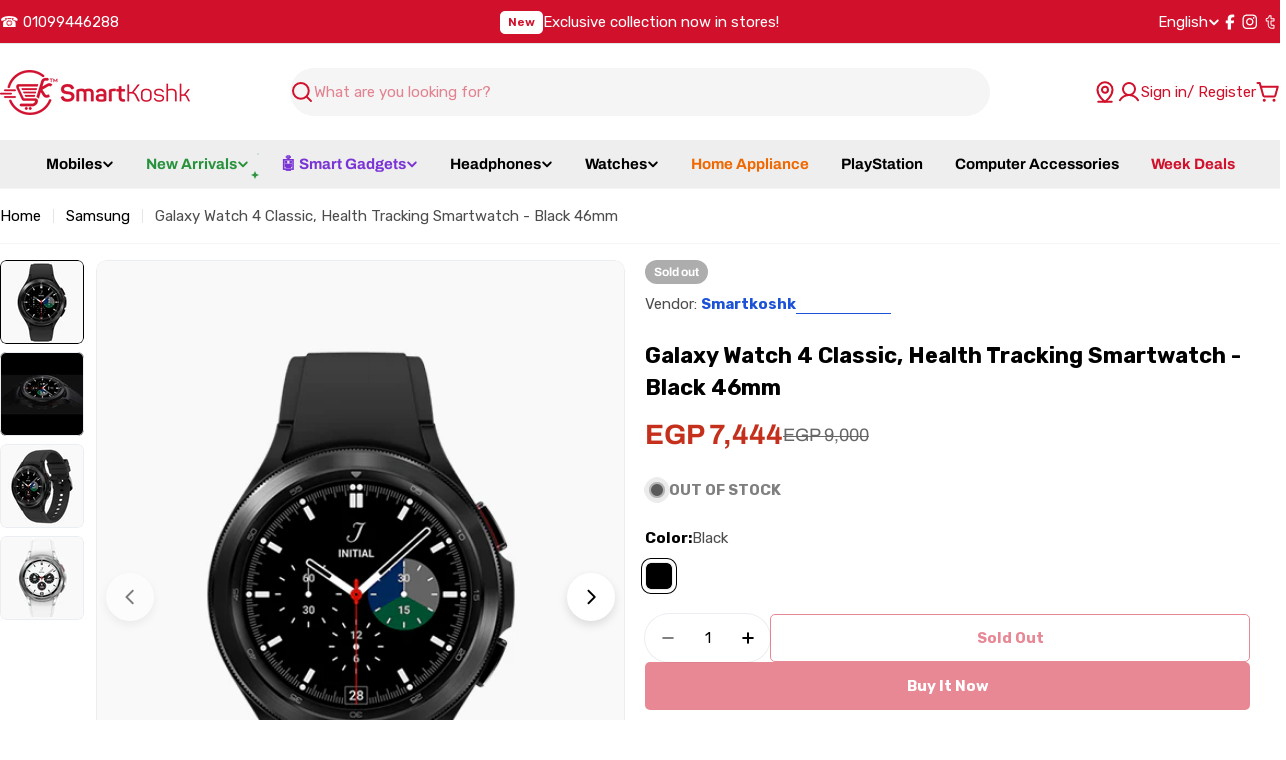

--- FILE ---
content_type: text/html; charset=utf-8
request_url: https://smartkoshk.com/products/galaxy-watch-4-classic-health-tracking-smartwatch-black-44mm
body_size: 54076
content:

<!doctype html>
<html
  class="no-js"
  lang="en"
  
>
  <head>
    <meta charset="utf-8">
    <meta http-equiv="X-UA-Compatible" content="IE=edge">
    <meta name="viewport" content="width=device-width,initial-scale=1">
    <meta name="theme-color" content="">
    <link rel="canonical" href="https://smartkoshk.com/products/galaxy-watch-4-classic-health-tracking-smartwatch-black-44mm">
    <link rel="preconnect" href="https://cdn.shopify.com" crossorigin>
    <link rel="preconnect" href="https://fonts.googleapis.com">
    <link rel="preconnect" href="https://fonts.gstatic.com" crossorigin>
    <link href="https://fonts.googleapis.com/css2?family=Rubik:ital,wght@0,300..900;1,300..900&display=swap" rel="stylesheet"><link rel="icon" type="image/png" href="//smartkoshk.com/cdn/shop/files/favicon.png?crop=center&height=32&v=1672166920&width=32"><link rel="preconnect" href="https://fonts.shopifycdn.com" crossorigin><title>Galaxy Watch 4 Classic, Health Tracking Smartwatch - Black 46mm &ndash; Smartkoshk Stores</title>

    
      <meta name="description" content="">
    


<meta property="og:site_name" content="Smartkoshk Stores">
<meta property="og:url" content="https://smartkoshk.com/products/galaxy-watch-4-classic-health-tracking-smartwatch-black-44mm">
<meta property="og:title" content="Galaxy Watch 4 Classic, Health Tracking Smartwatch - Black 46mm">
<meta property="og:type" content="product">
<meta property="og:description" content="Enjoy with best shopping experience for the electronics, mobile accessories and more. Order from anywhere in Egypt."><meta property="og:image" content="http://smartkoshk.com/cdn/shop/products/Galaxy-watch-4-1_cf19f284-3405-40a0-a17b-f60432a6df7b.png?v=1673313322">
  <meta property="og:image:secure_url" content="https://smartkoshk.com/cdn/shop/products/Galaxy-watch-4-1_cf19f284-3405-40a0-a17b-f60432a6df7b.png?v=1673313322">
  <meta property="og:image:width" content="482">
  <meta property="og:image:height" content="614"><meta property="og:price:amount" content="7,444">
  <meta property="og:price:currency" content="EGP"><meta name="twitter:card" content="summary_large_image">
<meta name="twitter:title" content="Galaxy Watch 4 Classic, Health Tracking Smartwatch - Black 46mm">
<meta name="twitter:description" content="Enjoy with best shopping experience for the electronics, mobile accessories and more. Order from anywhere in Egypt.">

<style data-shopify>
  @font-face {
  font-family: Archivo;
  font-weight: 400;
  font-style: normal;
  font-display: swap;
  src: url("//smartkoshk.com/cdn/fonts/archivo/archivo_n4.dc8d917cc69af0a65ae04d01fd8eeab28a3573c9.woff2") format("woff2"),
       url("//smartkoshk.com/cdn/fonts/archivo/archivo_n4.bd6b9c34fdb81d7646836be8065ce3c80a2cc984.woff") format("woff");
}

  @font-face {
  font-family: Archivo;
  font-weight: 400;
  font-style: italic;
  font-display: swap;
  src: url("//smartkoshk.com/cdn/fonts/archivo/archivo_i4.37d8c4e02dc4f8e8b559f47082eb24a5c48c2908.woff2") format("woff2"),
       url("//smartkoshk.com/cdn/fonts/archivo/archivo_i4.839d35d75c605237591e73815270f86ab696602c.woff") format("woff");
}

  @font-face {
  font-family: Archivo;
  font-weight: 700;
  font-style: normal;
  font-display: swap;
  src: url("//smartkoshk.com/cdn/fonts/archivo/archivo_n7.651b020b3543640c100112be6f1c1b8e816c7f13.woff2") format("woff2"),
       url("//smartkoshk.com/cdn/fonts/archivo/archivo_n7.7e9106d320e6594976a7dcb57957f3e712e83c96.woff") format("woff");
}

  @font-face {
  font-family: Archivo;
  font-weight: 700;
  font-style: italic;
  font-display: swap;
  src: url("//smartkoshk.com/cdn/fonts/archivo/archivo_i7.3dc798c6f261b8341dd97dd5c78d97d457c63517.woff2") format("woff2"),
       url("//smartkoshk.com/cdn/fonts/archivo/archivo_i7.3b65e9d326e7379bd5f15bcb927c5d533d950ff6.woff") format("woff");
}

  @font-face {
  font-family: Archivo;
  font-weight: 700;
  font-style: normal;
  font-display: swap;
  src: url("//smartkoshk.com/cdn/fonts/archivo/archivo_n7.651b020b3543640c100112be6f1c1b8e816c7f13.woff2") format("woff2"),
       url("//smartkoshk.com/cdn/fonts/archivo/archivo_n7.7e9106d320e6594976a7dcb57957f3e712e83c96.woff") format("woff");
}

  @font-face {
  font-family: Archivo;
  font-weight: 700;
  font-style: italic;
  font-display: swap;
  src: url("//smartkoshk.com/cdn/fonts/archivo/archivo_i7.3dc798c6f261b8341dd97dd5c78d97d457c63517.woff2") format("woff2"),
       url("//smartkoshk.com/cdn/fonts/archivo/archivo_i7.3b65e9d326e7379bd5f15bcb927c5d533d950ff6.woff") format("woff");
}

  @font-face {
  font-family: Archivo;
  font-weight: 700;
  font-style: normal;
  font-display: swap;
  src: url("//smartkoshk.com/cdn/fonts/archivo/archivo_n7.651b020b3543640c100112be6f1c1b8e816c7f13.woff2") format("woff2"),
       url("//smartkoshk.com/cdn/fonts/archivo/archivo_n7.7e9106d320e6594976a7dcb57957f3e712e83c96.woff") format("woff");
}

  @font-face {
  font-family: Archivo;
  font-weight: 700;
  font-style: italic;
  font-display: swap;
  src: url("//smartkoshk.com/cdn/fonts/archivo/archivo_i7.3dc798c6f261b8341dd97dd5c78d97d457c63517.woff2") format("woff2"),
       url("//smartkoshk.com/cdn/fonts/archivo/archivo_i7.3b65e9d326e7379bd5f15bcb927c5d533d950ff6.woff") format("woff");
}

  @font-face {
  font-family: Archivo;
  font-weight: 500;
  font-style: normal;
  font-display: swap;
  src: url("//smartkoshk.com/cdn/fonts/archivo/archivo_n5.272841b6d6b831864f7fecfa55541752bb399511.woff2") format("woff2"),
       url("//smartkoshk.com/cdn/fonts/archivo/archivo_n5.27fb58a71a175084eb68e15500549a69fe15738e.woff") format("woff");
}


  
    :root,
.color-scheme-1 {
      --color-background: 255,255,255;
      --color-secondary-background: 237,237,237;
      --color-primary: 196,48,28;
      --color-text-heading: 0,0,0;
      --color-foreground: 0,0,0;
      --color-subtext: 77,77,77;
      --color-subtext-alpha: 1.0;
      --color-border: 255,255,255;
      --color-border-alpha: 1.0;
      --color-button: 0,0,0;
      --color-button-text: 255,255,255;
      --color-secondary-button: 238,236,236;
      --color-secondary-button-border: 238,236,236;
      --color-secondary-button-text: 0,0,0;
      --color-button-before: ;
      --color-field: 247,247,247;
      --color-field-alpha: 1.0;
      --color-field-text: 0,0,0;
      --color-link: 0,0,0;
      --color-link-hover: 0,0,0;
      --color-product-price-sale: 196,48,28;
      --color-progress-bar: 4,155,110;
      --color-foreground-lighten-60: #666666;
      --color-foreground-lighten-40: #999999;
      --color-foreground-lighten-19: #cfcfcf;
--inputs-border-width: 0px;
        --inputs-search-border-width: 0px;}
    @media (min-width: 768px) {
      body .desktop-color-scheme-1 {
        --color-background: 255,255,255;
      --color-secondary-background: 237,237,237;
      --color-primary: 196,48,28;
      --color-text-heading: 0,0,0;
      --color-foreground: 0,0,0;
      --color-subtext: 77,77,77;
      --color-subtext-alpha: 1.0;
      --color-border: 255,255,255;
      --color-border-alpha: 1.0;
      --color-button: 0,0,0;
      --color-button-text: 255,255,255;
      --color-secondary-button: 238,236,236;
      --color-secondary-button-border: 238,236,236;
      --color-secondary-button-text: 0,0,0;
      --color-button-before: ;
      --color-field: 247,247,247;
      --color-field-alpha: 1.0;
      --color-field-text: 0,0,0;
      --color-link: 0,0,0;
      --color-link-hover: 0,0,0;
      --color-product-price-sale: 196,48,28;
      --color-progress-bar: 4,155,110;
      --color-foreground-lighten-60: #666666;
      --color-foreground-lighten-40: #999999;
      --color-foreground-lighten-19: #cfcfcf;
        color: rgb(var(--color-foreground));
        background-color: rgb(var(--color-background));
      }
    }
    @media (max-width: 767px) {
      body .mobile-color-scheme-1 {
        --color-background: 255,255,255;
      --color-secondary-background: 237,237,237;
      --color-primary: 196,48,28;
      --color-text-heading: 0,0,0;
      --color-foreground: 0,0,0;
      --color-subtext: 77,77,77;
      --color-subtext-alpha: 1.0;
      --color-border: 255,255,255;
      --color-border-alpha: 1.0;
      --color-button: 0,0,0;
      --color-button-text: 255,255,255;
      --color-secondary-button: 238,236,236;
      --color-secondary-button-border: 238,236,236;
      --color-secondary-button-text: 0,0,0;
      --color-button-before: ;
      --color-field: 247,247,247;
      --color-field-alpha: 1.0;
      --color-field-text: 0,0,0;
      --color-link: 0,0,0;
      --color-link-hover: 0,0,0;
      --color-product-price-sale: 196,48,28;
      --color-progress-bar: 4,155,110;
      --color-foreground-lighten-60: #666666;
      --color-foreground-lighten-40: #999999;
      --color-foreground-lighten-19: #cfcfcf;
        color: rgb(var(--color-foreground));
        background-color: rgb(var(--color-background));
      }
    }
  
    
.color-scheme-inverse {
      --color-background: 0,0,0;
      --color-secondary-background: 0,0,0;
      --color-primary: 209,16,43;
      --color-text-heading: 255,255,255;
      --color-foreground: 255,255,255;
      --color-subtext: 255,255,255;
      --color-subtext-alpha: 1.0;
      --color-border: 51,51,51;
      --color-border-alpha: 1.0;
      --color-button: 255,255,255;
      --color-button-text: 0,0,0;
      --color-secondary-button: 35,35,35;
      --color-secondary-button-border: 35,35,35;
      --color-secondary-button-text: 255,255,255;
      --color-button-before: ;
      --color-field: 255,255,255;
      --color-field-alpha: 1.0;
      --color-field-text: 0,0,0;
      --color-link: 255,255,255;
      --color-link-hover: 255,255,255;
      --color-product-price-sale: 196,48,28;
      --color-progress-bar: 13,135,86;
      --color-foreground-lighten-60: #999999;
      --color-foreground-lighten-40: #666666;
      --color-foreground-lighten-19: #303030;
--inputs-border-width: 0px;
        --inputs-search-border-width: 0px;}
    @media (min-width: 768px) {
      body .desktop-color-scheme-inverse {
        --color-background: 0,0,0;
      --color-secondary-background: 0,0,0;
      --color-primary: 209,16,43;
      --color-text-heading: 255,255,255;
      --color-foreground: 255,255,255;
      --color-subtext: 255,255,255;
      --color-subtext-alpha: 1.0;
      --color-border: 51,51,51;
      --color-border-alpha: 1.0;
      --color-button: 255,255,255;
      --color-button-text: 0,0,0;
      --color-secondary-button: 35,35,35;
      --color-secondary-button-border: 35,35,35;
      --color-secondary-button-text: 255,255,255;
      --color-button-before: ;
      --color-field: 255,255,255;
      --color-field-alpha: 1.0;
      --color-field-text: 0,0,0;
      --color-link: 255,255,255;
      --color-link-hover: 255,255,255;
      --color-product-price-sale: 196,48,28;
      --color-progress-bar: 13,135,86;
      --color-foreground-lighten-60: #999999;
      --color-foreground-lighten-40: #666666;
      --color-foreground-lighten-19: #303030;
        color: rgb(var(--color-foreground));
        background-color: rgb(var(--color-background));
      }
    }
    @media (max-width: 767px) {
      body .mobile-color-scheme-inverse {
        --color-background: 0,0,0;
      --color-secondary-background: 0,0,0;
      --color-primary: 209,16,43;
      --color-text-heading: 255,255,255;
      --color-foreground: 255,255,255;
      --color-subtext: 255,255,255;
      --color-subtext-alpha: 1.0;
      --color-border: 51,51,51;
      --color-border-alpha: 1.0;
      --color-button: 255,255,255;
      --color-button-text: 0,0,0;
      --color-secondary-button: 35,35,35;
      --color-secondary-button-border: 35,35,35;
      --color-secondary-button-text: 255,255,255;
      --color-button-before: ;
      --color-field: 255,255,255;
      --color-field-alpha: 1.0;
      --color-field-text: 0,0,0;
      --color-link: 255,255,255;
      --color-link-hover: 255,255,255;
      --color-product-price-sale: 196,48,28;
      --color-progress-bar: 13,135,86;
      --color-foreground-lighten-60: #999999;
      --color-foreground-lighten-40: #666666;
      --color-foreground-lighten-19: #303030;
        color: rgb(var(--color-foreground));
        background-color: rgb(var(--color-background));
      }
    }
  
    
.color-scheme-info {
      --color-background: 235,229,222;
      --color-secondary-background: 255,255,255;
      --color-primary: 196,48,28;
      --color-text-heading: 0,0,0;
      --color-foreground: 0,0,0;
      --color-subtext: 71,69,67;
      --color-subtext-alpha: 1.0;
      --color-border: 229,229,229;
      --color-border-alpha: 1.0;
      --color-button: 0,0,0;
      --color-button-text: 255,255,255;
      --color-secondary-button: 255,255,255;
      --color-secondary-button-border: 255,255,255;
      --color-secondary-button-text: 0,0,0;
      --color-button-before: ;
      --color-field: 255,255,255;
      --color-field-alpha: 1.0;
      --color-field-text: 0,0,0;
      --color-link: 0,0,0;
      --color-link-hover: 0,0,0;
      --color-product-price-sale: 196,48,28;
      --color-progress-bar: 13,135,86;
      --color-foreground-lighten-60: #5e5c59;
      --color-foreground-lighten-40: #8d8985;
      --color-foreground-lighten-19: #beb9b4;
--inputs-border-width: 0px;
        --inputs-search-border-width: 0px;}
    @media (min-width: 768px) {
      body .desktop-color-scheme-info {
        --color-background: 235,229,222;
      --color-secondary-background: 255,255,255;
      --color-primary: 196,48,28;
      --color-text-heading: 0,0,0;
      --color-foreground: 0,0,0;
      --color-subtext: 71,69,67;
      --color-subtext-alpha: 1.0;
      --color-border: 229,229,229;
      --color-border-alpha: 1.0;
      --color-button: 0,0,0;
      --color-button-text: 255,255,255;
      --color-secondary-button: 255,255,255;
      --color-secondary-button-border: 255,255,255;
      --color-secondary-button-text: 0,0,0;
      --color-button-before: ;
      --color-field: 255,255,255;
      --color-field-alpha: 1.0;
      --color-field-text: 0,0,0;
      --color-link: 0,0,0;
      --color-link-hover: 0,0,0;
      --color-product-price-sale: 196,48,28;
      --color-progress-bar: 13,135,86;
      --color-foreground-lighten-60: #5e5c59;
      --color-foreground-lighten-40: #8d8985;
      --color-foreground-lighten-19: #beb9b4;
        color: rgb(var(--color-foreground));
        background-color: rgb(var(--color-background));
      }
    }
    @media (max-width: 767px) {
      body .mobile-color-scheme-info {
        --color-background: 235,229,222;
      --color-secondary-background: 255,255,255;
      --color-primary: 196,48,28;
      --color-text-heading: 0,0,0;
      --color-foreground: 0,0,0;
      --color-subtext: 71,69,67;
      --color-subtext-alpha: 1.0;
      --color-border: 229,229,229;
      --color-border-alpha: 1.0;
      --color-button: 0,0,0;
      --color-button-text: 255,255,255;
      --color-secondary-button: 255,255,255;
      --color-secondary-button-border: 255,255,255;
      --color-secondary-button-text: 0,0,0;
      --color-button-before: ;
      --color-field: 255,255,255;
      --color-field-alpha: 1.0;
      --color-field-text: 0,0,0;
      --color-link: 0,0,0;
      --color-link-hover: 0,0,0;
      --color-product-price-sale: 196,48,28;
      --color-progress-bar: 13,135,86;
      --color-foreground-lighten-60: #5e5c59;
      --color-foreground-lighten-40: #8d8985;
      --color-foreground-lighten-19: #beb9b4;
        color: rgb(var(--color-foreground));
        background-color: rgb(var(--color-background));
      }
    }
  
    
.color-scheme-2 {
      --color-background: 198,95,60;
      --color-secondary-background: 255,255,255;
      --color-primary: 196,48,28;
      --color-text-heading: 255,255,255;
      --color-foreground: 255,255,255;
      --color-subtext: 255,255,255;
      --color-subtext-alpha: 1.0;
      --color-border: 255,255,255;
      --color-border-alpha: 1.0;
      --color-button: 255,255,255;
      --color-button-text: 0,0,0;
      --color-secondary-button: 255,255,255;
      --color-secondary-button-border: 255,255,255;
      --color-secondary-button-text: 0,0,0;
      --color-button-before: ;
      --color-field: 245,245,245;
      --color-field-alpha: 1.0;
      --color-field-text: 0,0,0;
      --color-link: 255,255,255;
      --color-link-hover: 255,255,255;
      --color-product-price-sale: 196,48,28;
      --color-progress-bar: 13,135,86;
      --color-foreground-lighten-60: #e8bfb1;
      --color-foreground-lighten-40: #dd9f8a;
      --color-foreground-lighten-19: #d17d61;
--inputs-border-width: 0px;
        --inputs-search-border-width: 0px;}
    @media (min-width: 768px) {
      body .desktop-color-scheme-2 {
        --color-background: 198,95,60;
      --color-secondary-background: 255,255,255;
      --color-primary: 196,48,28;
      --color-text-heading: 255,255,255;
      --color-foreground: 255,255,255;
      --color-subtext: 255,255,255;
      --color-subtext-alpha: 1.0;
      --color-border: 255,255,255;
      --color-border-alpha: 1.0;
      --color-button: 255,255,255;
      --color-button-text: 0,0,0;
      --color-secondary-button: 255,255,255;
      --color-secondary-button-border: 255,255,255;
      --color-secondary-button-text: 0,0,0;
      --color-button-before: ;
      --color-field: 245,245,245;
      --color-field-alpha: 1.0;
      --color-field-text: 0,0,0;
      --color-link: 255,255,255;
      --color-link-hover: 255,255,255;
      --color-product-price-sale: 196,48,28;
      --color-progress-bar: 13,135,86;
      --color-foreground-lighten-60: #e8bfb1;
      --color-foreground-lighten-40: #dd9f8a;
      --color-foreground-lighten-19: #d17d61;
        color: rgb(var(--color-foreground));
        background-color: rgb(var(--color-background));
      }
    }
    @media (max-width: 767px) {
      body .mobile-color-scheme-2 {
        --color-background: 198,95,60;
      --color-secondary-background: 255,255,255;
      --color-primary: 196,48,28;
      --color-text-heading: 255,255,255;
      --color-foreground: 255,255,255;
      --color-subtext: 255,255,255;
      --color-subtext-alpha: 1.0;
      --color-border: 255,255,255;
      --color-border-alpha: 1.0;
      --color-button: 255,255,255;
      --color-button-text: 0,0,0;
      --color-secondary-button: 255,255,255;
      --color-secondary-button-border: 255,255,255;
      --color-secondary-button-text: 0,0,0;
      --color-button-before: ;
      --color-field: 245,245,245;
      --color-field-alpha: 1.0;
      --color-field-text: 0,0,0;
      --color-link: 255,255,255;
      --color-link-hover: 255,255,255;
      --color-product-price-sale: 196,48,28;
      --color-progress-bar: 13,135,86;
      --color-foreground-lighten-60: #e8bfb1;
      --color-foreground-lighten-40: #dd9f8a;
      --color-foreground-lighten-19: #d17d61;
        color: rgb(var(--color-foreground));
        background-color: rgb(var(--color-background));
      }
    }
  
    
.color-scheme-3 {
      --color-background: 255,197,115;
      --color-secondary-background: 247,247,247;
      --color-primary: 196,48,28;
      --color-text-heading: 0,0,0;
      --color-foreground: 0,0,0;
      --color-subtext: 102,102,102;
      --color-subtext-alpha: 1.0;
      --color-border: 247,247,247;
      --color-border-alpha: 1.0;
      --color-button: 0,0,0;
      --color-button-text: 255,255,255;
      --color-secondary-button: 255,255,255;
      --color-secondary-button-border: 255,255,255;
      --color-secondary-button-text: 0,0,0;
      --color-button-before: ;
      --color-field: 255,255,255;
      --color-field-alpha: 1.0;
      --color-field-text: 0,0,0;
      --color-link: 0,0,0;
      --color-link-hover: 0,0,0;
      --color-product-price-sale: 196,48,28;
      --color-progress-bar: 13,135,86;
      --color-foreground-lighten-60: #664f2e;
      --color-foreground-lighten-40: #997645;
      --color-foreground-lighten-19: #cfa05d;
--inputs-border-width: 0px;
        --inputs-search-border-width: 0px;}
    @media (min-width: 768px) {
      body .desktop-color-scheme-3 {
        --color-background: 255,197,115;
      --color-secondary-background: 247,247,247;
      --color-primary: 196,48,28;
      --color-text-heading: 0,0,0;
      --color-foreground: 0,0,0;
      --color-subtext: 102,102,102;
      --color-subtext-alpha: 1.0;
      --color-border: 247,247,247;
      --color-border-alpha: 1.0;
      --color-button: 0,0,0;
      --color-button-text: 255,255,255;
      --color-secondary-button: 255,255,255;
      --color-secondary-button-border: 255,255,255;
      --color-secondary-button-text: 0,0,0;
      --color-button-before: ;
      --color-field: 255,255,255;
      --color-field-alpha: 1.0;
      --color-field-text: 0,0,0;
      --color-link: 0,0,0;
      --color-link-hover: 0,0,0;
      --color-product-price-sale: 196,48,28;
      --color-progress-bar: 13,135,86;
      --color-foreground-lighten-60: #664f2e;
      --color-foreground-lighten-40: #997645;
      --color-foreground-lighten-19: #cfa05d;
        color: rgb(var(--color-foreground));
        background-color: rgb(var(--color-background));
      }
    }
    @media (max-width: 767px) {
      body .mobile-color-scheme-3 {
        --color-background: 255,197,115;
      --color-secondary-background: 247,247,247;
      --color-primary: 196,48,28;
      --color-text-heading: 0,0,0;
      --color-foreground: 0,0,0;
      --color-subtext: 102,102,102;
      --color-subtext-alpha: 1.0;
      --color-border: 247,247,247;
      --color-border-alpha: 1.0;
      --color-button: 0,0,0;
      --color-button-text: 255,255,255;
      --color-secondary-button: 255,255,255;
      --color-secondary-button-border: 255,255,255;
      --color-secondary-button-text: 0,0,0;
      --color-button-before: ;
      --color-field: 255,255,255;
      --color-field-alpha: 1.0;
      --color-field-text: 0,0,0;
      --color-link: 0,0,0;
      --color-link-hover: 0,0,0;
      --color-product-price-sale: 196,48,28;
      --color-progress-bar: 13,135,86;
      --color-foreground-lighten-60: #664f2e;
      --color-foreground-lighten-40: #997645;
      --color-foreground-lighten-19: #cfa05d;
        color: rgb(var(--color-foreground));
        background-color: rgb(var(--color-background));
      }
    }
  
    
.color-scheme-4 {
      --color-background: 235,235,235;
      --color-secondary-background: 255,255,255;
      --color-primary: 196,48,28;
      --color-text-heading: 0,0,0;
      --color-foreground: 0,0,0;
      --color-subtext: 102,102,102;
      --color-subtext-alpha: 1.0;
      --color-border: 204,204,204;
      --color-border-alpha: 1.0;
      --color-button: 0,0,0;
      --color-button-text: 255,255,255;
      --color-secondary-button: 255,255,255;
      --color-secondary-button-border: 255,255,255;
      --color-secondary-button-text: 0,0,0;
      --color-button-before: ;
      --color-field: 255,255,255;
      --color-field-alpha: 1.0;
      --color-field-text: 0,0,0;
      --color-link: 0,0,0;
      --color-link-hover: 0,0,0;
      --color-product-price-sale: 196,48,28;
      --color-progress-bar: 13,135,86;
      --color-foreground-lighten-60: #5e5e5e;
      --color-foreground-lighten-40: #8d8d8d;
      --color-foreground-lighten-19: #bebebe;
--inputs-border-width: 0px;
        --inputs-search-border-width: 0px;}
    @media (min-width: 768px) {
      body .desktop-color-scheme-4 {
        --color-background: 235,235,235;
      --color-secondary-background: 255,255,255;
      --color-primary: 196,48,28;
      --color-text-heading: 0,0,0;
      --color-foreground: 0,0,0;
      --color-subtext: 102,102,102;
      --color-subtext-alpha: 1.0;
      --color-border: 204,204,204;
      --color-border-alpha: 1.0;
      --color-button: 0,0,0;
      --color-button-text: 255,255,255;
      --color-secondary-button: 255,255,255;
      --color-secondary-button-border: 255,255,255;
      --color-secondary-button-text: 0,0,0;
      --color-button-before: ;
      --color-field: 255,255,255;
      --color-field-alpha: 1.0;
      --color-field-text: 0,0,0;
      --color-link: 0,0,0;
      --color-link-hover: 0,0,0;
      --color-product-price-sale: 196,48,28;
      --color-progress-bar: 13,135,86;
      --color-foreground-lighten-60: #5e5e5e;
      --color-foreground-lighten-40: #8d8d8d;
      --color-foreground-lighten-19: #bebebe;
        color: rgb(var(--color-foreground));
        background-color: rgb(var(--color-background));
      }
    }
    @media (max-width: 767px) {
      body .mobile-color-scheme-4 {
        --color-background: 235,235,235;
      --color-secondary-background: 255,255,255;
      --color-primary: 196,48,28;
      --color-text-heading: 0,0,0;
      --color-foreground: 0,0,0;
      --color-subtext: 102,102,102;
      --color-subtext-alpha: 1.0;
      --color-border: 204,204,204;
      --color-border-alpha: 1.0;
      --color-button: 0,0,0;
      --color-button-text: 255,255,255;
      --color-secondary-button: 255,255,255;
      --color-secondary-button-border: 255,255,255;
      --color-secondary-button-text: 0,0,0;
      --color-button-before: ;
      --color-field: 255,255,255;
      --color-field-alpha: 1.0;
      --color-field-text: 0,0,0;
      --color-link: 0,0,0;
      --color-link-hover: 0,0,0;
      --color-product-price-sale: 196,48,28;
      --color-progress-bar: 13,135,86;
      --color-foreground-lighten-60: #5e5e5e;
      --color-foreground-lighten-40: #8d8d8d;
      --color-foreground-lighten-19: #bebebe;
        color: rgb(var(--color-foreground));
        background-color: rgb(var(--color-background));
      }
    }
  
    
.color-scheme-6 {
      --color-background: 224,239,228;
      --color-secondary-background: 243,238,234;
      --color-primary: 196,48,28;
      --color-text-heading: 0,0,0;
      --color-foreground: 0,0,0;
      --color-subtext: 102,102,102;
      --color-subtext-alpha: 1.0;
      --color-border: 198,191,177;
      --color-border-alpha: 1.0;
      --color-button: 0,0,0;
      --color-button-text: 255,255,255;
      --color-secondary-button: 255,255,255;
      --color-secondary-button-border: 230,230,230;
      --color-secondary-button-text: 0,0,0;
      --color-button-before: ;
      --color-field: 255,255,255;
      --color-field-alpha: 1.0;
      --color-field-text: 0,0,0;
      --color-link: 0,0,0;
      --color-link-hover: 0,0,0;
      --color-product-price-sale: 196,48,28;
      --color-progress-bar: 13,135,86;
      --color-foreground-lighten-60: #5a605b;
      --color-foreground-lighten-40: #868f89;
      --color-foreground-lighten-19: #b5c2b9;
--inputs-border-width: 0px;
        --inputs-search-border-width: 0px;}
    @media (min-width: 768px) {
      body .desktop-color-scheme-6 {
        --color-background: 224,239,228;
      --color-secondary-background: 243,238,234;
      --color-primary: 196,48,28;
      --color-text-heading: 0,0,0;
      --color-foreground: 0,0,0;
      --color-subtext: 102,102,102;
      --color-subtext-alpha: 1.0;
      --color-border: 198,191,177;
      --color-border-alpha: 1.0;
      --color-button: 0,0,0;
      --color-button-text: 255,255,255;
      --color-secondary-button: 255,255,255;
      --color-secondary-button-border: 230,230,230;
      --color-secondary-button-text: 0,0,0;
      --color-button-before: ;
      --color-field: 255,255,255;
      --color-field-alpha: 1.0;
      --color-field-text: 0,0,0;
      --color-link: 0,0,0;
      --color-link-hover: 0,0,0;
      --color-product-price-sale: 196,48,28;
      --color-progress-bar: 13,135,86;
      --color-foreground-lighten-60: #5a605b;
      --color-foreground-lighten-40: #868f89;
      --color-foreground-lighten-19: #b5c2b9;
        color: rgb(var(--color-foreground));
        background-color: rgb(var(--color-background));
      }
    }
    @media (max-width: 767px) {
      body .mobile-color-scheme-6 {
        --color-background: 224,239,228;
      --color-secondary-background: 243,238,234;
      --color-primary: 196,48,28;
      --color-text-heading: 0,0,0;
      --color-foreground: 0,0,0;
      --color-subtext: 102,102,102;
      --color-subtext-alpha: 1.0;
      --color-border: 198,191,177;
      --color-border-alpha: 1.0;
      --color-button: 0,0,0;
      --color-button-text: 255,255,255;
      --color-secondary-button: 255,255,255;
      --color-secondary-button-border: 230,230,230;
      --color-secondary-button-text: 0,0,0;
      --color-button-before: ;
      --color-field: 255,255,255;
      --color-field-alpha: 1.0;
      --color-field-text: 0,0,0;
      --color-link: 0,0,0;
      --color-link-hover: 0,0,0;
      --color-product-price-sale: 196,48,28;
      --color-progress-bar: 13,135,86;
      --color-foreground-lighten-60: #5a605b;
      --color-foreground-lighten-40: #868f89;
      --color-foreground-lighten-19: #b5c2b9;
        color: rgb(var(--color-foreground));
        background-color: rgb(var(--color-background));
      }
    }
  
    
.color-scheme-7 {
      --color-background: 255,255,255;
      --color-secondary-background: 233,233,233;
      --color-primary: 209,16,43;
      --color-text-heading: 209,16,43;
      --color-foreground: 209,16,43;
      --color-subtext: 77,77,77;
      --color-subtext-alpha: 1.0;
      --color-border: 247,247,247;
      --color-border-alpha: 1.0;
      --color-button: 209,16,43;
      --color-button-text: 255,255,255;
      --color-secondary-button: 233,233,233;
      --color-secondary-button-border: 233,233,233;
      --color-secondary-button-text: 0,0,0;
      --color-button-before: ;
      --color-field: 245,245,245;
      --color-field-alpha: 1.0;
      --color-field-text: 209,16,43;
      --color-link: 209,16,43;
      --color-link-hover: 209,16,43;
      --color-product-price-sale: 209,16,43;
      --color-progress-bar: 13,135,86;
      --color-foreground-lighten-60: #e37080;
      --color-foreground-lighten-40: #ed9faa;
      --color-foreground-lighten-19: #f6d2d7;
--inputs-border-width: 0px;
        --inputs-search-border-width: 0px;}
    @media (min-width: 768px) {
      body .desktop-color-scheme-7 {
        --color-background: 255,255,255;
      --color-secondary-background: 233,233,233;
      --color-primary: 209,16,43;
      --color-text-heading: 209,16,43;
      --color-foreground: 209,16,43;
      --color-subtext: 77,77,77;
      --color-subtext-alpha: 1.0;
      --color-border: 247,247,247;
      --color-border-alpha: 1.0;
      --color-button: 209,16,43;
      --color-button-text: 255,255,255;
      --color-secondary-button: 233,233,233;
      --color-secondary-button-border: 233,233,233;
      --color-secondary-button-text: 0,0,0;
      --color-button-before: ;
      --color-field: 245,245,245;
      --color-field-alpha: 1.0;
      --color-field-text: 209,16,43;
      --color-link: 209,16,43;
      --color-link-hover: 209,16,43;
      --color-product-price-sale: 209,16,43;
      --color-progress-bar: 13,135,86;
      --color-foreground-lighten-60: #e37080;
      --color-foreground-lighten-40: #ed9faa;
      --color-foreground-lighten-19: #f6d2d7;
        color: rgb(var(--color-foreground));
        background-color: rgb(var(--color-background));
      }
    }
    @media (max-width: 767px) {
      body .mobile-color-scheme-7 {
        --color-background: 255,255,255;
      --color-secondary-background: 233,233,233;
      --color-primary: 209,16,43;
      --color-text-heading: 209,16,43;
      --color-foreground: 209,16,43;
      --color-subtext: 77,77,77;
      --color-subtext-alpha: 1.0;
      --color-border: 247,247,247;
      --color-border-alpha: 1.0;
      --color-button: 209,16,43;
      --color-button-text: 255,255,255;
      --color-secondary-button: 233,233,233;
      --color-secondary-button-border: 233,233,233;
      --color-secondary-button-text: 0,0,0;
      --color-button-before: ;
      --color-field: 245,245,245;
      --color-field-alpha: 1.0;
      --color-field-text: 209,16,43;
      --color-link: 209,16,43;
      --color-link-hover: 209,16,43;
      --color-product-price-sale: 209,16,43;
      --color-progress-bar: 13,135,86;
      --color-foreground-lighten-60: #e37080;
      --color-foreground-lighten-40: #ed9faa;
      --color-foreground-lighten-19: #f6d2d7;
        color: rgb(var(--color-foreground));
        background-color: rgb(var(--color-background));
      }
    }
  
    
.color-scheme-8 {
      --color-background: 209,16,43;
      --color-secondary-background: 247,247,247;
      --color-primary: 209,16,43;
      --color-text-heading: 255,255,255;
      --color-foreground: 255,255,255;
      --color-subtext: 255,255,255;
      --color-subtext-alpha: 1.0;
      --color-border: 230,230,230;
      --color-border-alpha: 1.0;
      --color-button: 255,255,255;
      --color-button-text: 0,0,0;
      --color-secondary-button: 209,16,43;
      --color-secondary-button-border: 255,255,255;
      --color-secondary-button-text: 255,255,255;
      --color-button-before: ;
      --color-field: 245,245,245;
      --color-field-alpha: 1.0;
      --color-field-text: 0,0,0;
      --color-link: 255,255,255;
      --color-link-hover: 255,255,255;
      --color-product-price-sale: 209,16,43;
      --color-progress-bar: 13,135,86;
      --color-foreground-lighten-60: #ed9faa;
      --color-foreground-lighten-40: #e37080;
      --color-foreground-lighten-19: #da3d53;
--inputs-border-width: 0px;
        --inputs-search-border-width: 0px;}
    @media (min-width: 768px) {
      body .desktop-color-scheme-8 {
        --color-background: 209,16,43;
      --color-secondary-background: 247,247,247;
      --color-primary: 209,16,43;
      --color-text-heading: 255,255,255;
      --color-foreground: 255,255,255;
      --color-subtext: 255,255,255;
      --color-subtext-alpha: 1.0;
      --color-border: 230,230,230;
      --color-border-alpha: 1.0;
      --color-button: 255,255,255;
      --color-button-text: 0,0,0;
      --color-secondary-button: 209,16,43;
      --color-secondary-button-border: 255,255,255;
      --color-secondary-button-text: 255,255,255;
      --color-button-before: ;
      --color-field: 245,245,245;
      --color-field-alpha: 1.0;
      --color-field-text: 0,0,0;
      --color-link: 255,255,255;
      --color-link-hover: 255,255,255;
      --color-product-price-sale: 209,16,43;
      --color-progress-bar: 13,135,86;
      --color-foreground-lighten-60: #ed9faa;
      --color-foreground-lighten-40: #e37080;
      --color-foreground-lighten-19: #da3d53;
        color: rgb(var(--color-foreground));
        background-color: rgb(var(--color-background));
      }
    }
    @media (max-width: 767px) {
      body .mobile-color-scheme-8 {
        --color-background: 209,16,43;
      --color-secondary-background: 247,247,247;
      --color-primary: 209,16,43;
      --color-text-heading: 255,255,255;
      --color-foreground: 255,255,255;
      --color-subtext: 255,255,255;
      --color-subtext-alpha: 1.0;
      --color-border: 230,230,230;
      --color-border-alpha: 1.0;
      --color-button: 255,255,255;
      --color-button-text: 0,0,0;
      --color-secondary-button: 209,16,43;
      --color-secondary-button-border: 255,255,255;
      --color-secondary-button-text: 255,255,255;
      --color-button-before: ;
      --color-field: 245,245,245;
      --color-field-alpha: 1.0;
      --color-field-text: 0,0,0;
      --color-link: 255,255,255;
      --color-link-hover: 255,255,255;
      --color-product-price-sale: 209,16,43;
      --color-progress-bar: 13,135,86;
      --color-foreground-lighten-60: #ed9faa;
      --color-foreground-lighten-40: #e37080;
      --color-foreground-lighten-19: #da3d53;
        color: rgb(var(--color-foreground));
        background-color: rgb(var(--color-background));
      }
    }
  
    
.color-scheme-9 {
      --color-background: 237,237,237;
      --color-secondary-background: 237,237,237;
      --color-primary: 196,48,28;
      --color-text-heading: 0,0,0;
      --color-foreground: 0,0,0;
      --color-subtext: 71,71,71;
      --color-subtext-alpha: 1.0;
      --color-border: 229,229,229;
      --color-border-alpha: 1.0;
      --color-button: 0,0,0;
      --color-button-text: 255,255,255;
      --color-secondary-button: 237,237,237;
      --color-secondary-button-border: 237,237,237;
      --color-secondary-button-text: 0,0,0;
      --color-button-before: ;
      --color-field: 237,237,237;
      --color-field-alpha: 1.0;
      --color-field-text: 0,0,0;
      --color-link: 0,0,0;
      --color-link-hover: 0,0,0;
      --color-product-price-sale: 196,48,28;
      --color-progress-bar: 13,135,86;
      --color-foreground-lighten-60: #5f5f5f;
      --color-foreground-lighten-40: #8e8e8e;
      --color-foreground-lighten-19: #c0c0c0;
--inputs-border-width: 1px;
        --inputs-search-border-width: 2px;}
    @media (min-width: 768px) {
      body .desktop-color-scheme-9 {
        --color-background: 237,237,237;
      --color-secondary-background: 237,237,237;
      --color-primary: 196,48,28;
      --color-text-heading: 0,0,0;
      --color-foreground: 0,0,0;
      --color-subtext: 71,71,71;
      --color-subtext-alpha: 1.0;
      --color-border: 229,229,229;
      --color-border-alpha: 1.0;
      --color-button: 0,0,0;
      --color-button-text: 255,255,255;
      --color-secondary-button: 237,237,237;
      --color-secondary-button-border: 237,237,237;
      --color-secondary-button-text: 0,0,0;
      --color-button-before: ;
      --color-field: 237,237,237;
      --color-field-alpha: 1.0;
      --color-field-text: 0,0,0;
      --color-link: 0,0,0;
      --color-link-hover: 0,0,0;
      --color-product-price-sale: 196,48,28;
      --color-progress-bar: 13,135,86;
      --color-foreground-lighten-60: #5f5f5f;
      --color-foreground-lighten-40: #8e8e8e;
      --color-foreground-lighten-19: #c0c0c0;
        color: rgb(var(--color-foreground));
        background-color: rgb(var(--color-background));
      }
    }
    @media (max-width: 767px) {
      body .mobile-color-scheme-9 {
        --color-background: 237,237,237;
      --color-secondary-background: 237,237,237;
      --color-primary: 196,48,28;
      --color-text-heading: 0,0,0;
      --color-foreground: 0,0,0;
      --color-subtext: 71,71,71;
      --color-subtext-alpha: 1.0;
      --color-border: 229,229,229;
      --color-border-alpha: 1.0;
      --color-button: 0,0,0;
      --color-button-text: 255,255,255;
      --color-secondary-button: 237,237,237;
      --color-secondary-button-border: 237,237,237;
      --color-secondary-button-text: 0,0,0;
      --color-button-before: ;
      --color-field: 237,237,237;
      --color-field-alpha: 1.0;
      --color-field-text: 0,0,0;
      --color-link: 0,0,0;
      --color-link-hover: 0,0,0;
      --color-product-price-sale: 196,48,28;
      --color-progress-bar: 13,135,86;
      --color-foreground-lighten-60: #5f5f5f;
      --color-foreground-lighten-40: #8e8e8e;
      --color-foreground-lighten-19: #c0c0c0;
        color: rgb(var(--color-foreground));
        background-color: rgb(var(--color-background));
      }
    }
  
    
.color-scheme-10 {
      --color-background: 245,245,245;
      --color-secondary-background: 235,235,235;
      --color-primary: 196,48,28;
      --color-text-heading: 0,0,0;
      --color-foreground: 0,0,0;
      --color-subtext: 73,73,73;
      --color-subtext-alpha: 1.0;
      --color-border: 204,204,204;
      --color-border-alpha: 1.0;
      --color-button: 0,0,0;
      --color-button-text: 255,255,255;
      --color-secondary-button: 237,237,237;
      --color-secondary-button-border: 237,237,237;
      --color-secondary-button-text: 0,0,0;
      --color-button-before: ;
      --color-field: 255,255,255;
      --color-field-alpha: 1.0;
      --color-field-text: 0,0,0;
      --color-link: 0,0,0;
      --color-link-hover: 0,0,0;
      --color-product-price-sale: 196,48,28;
      --color-progress-bar: 13,135,86;
      --color-foreground-lighten-60: #626262;
      --color-foreground-lighten-40: #939393;
      --color-foreground-lighten-19: #c6c6c6;
--inputs-border-width: 0px;
        --inputs-search-border-width: 0px;}
    @media (min-width: 768px) {
      body .desktop-color-scheme-10 {
        --color-background: 245,245,245;
      --color-secondary-background: 235,235,235;
      --color-primary: 196,48,28;
      --color-text-heading: 0,0,0;
      --color-foreground: 0,0,0;
      --color-subtext: 73,73,73;
      --color-subtext-alpha: 1.0;
      --color-border: 204,204,204;
      --color-border-alpha: 1.0;
      --color-button: 0,0,0;
      --color-button-text: 255,255,255;
      --color-secondary-button: 237,237,237;
      --color-secondary-button-border: 237,237,237;
      --color-secondary-button-text: 0,0,0;
      --color-button-before: ;
      --color-field: 255,255,255;
      --color-field-alpha: 1.0;
      --color-field-text: 0,0,0;
      --color-link: 0,0,0;
      --color-link-hover: 0,0,0;
      --color-product-price-sale: 196,48,28;
      --color-progress-bar: 13,135,86;
      --color-foreground-lighten-60: #626262;
      --color-foreground-lighten-40: #939393;
      --color-foreground-lighten-19: #c6c6c6;
        color: rgb(var(--color-foreground));
        background-color: rgb(var(--color-background));
      }
    }
    @media (max-width: 767px) {
      body .mobile-color-scheme-10 {
        --color-background: 245,245,245;
      --color-secondary-background: 235,235,235;
      --color-primary: 196,48,28;
      --color-text-heading: 0,0,0;
      --color-foreground: 0,0,0;
      --color-subtext: 73,73,73;
      --color-subtext-alpha: 1.0;
      --color-border: 204,204,204;
      --color-border-alpha: 1.0;
      --color-button: 0,0,0;
      --color-button-text: 255,255,255;
      --color-secondary-button: 237,237,237;
      --color-secondary-button-border: 237,237,237;
      --color-secondary-button-text: 0,0,0;
      --color-button-before: ;
      --color-field: 255,255,255;
      --color-field-alpha: 1.0;
      --color-field-text: 0,0,0;
      --color-link: 0,0,0;
      --color-link-hover: 0,0,0;
      --color-product-price-sale: 196,48,28;
      --color-progress-bar: 13,135,86;
      --color-foreground-lighten-60: #626262;
      --color-foreground-lighten-40: #939393;
      --color-foreground-lighten-19: #c6c6c6;
        color: rgb(var(--color-foreground));
        background-color: rgb(var(--color-background));
      }
    }
  
    
.color-scheme-11 {
      --color-background: 245,245,245;
      --color-secondary-background: 237,237,237;
      --color-primary: 196,48,28;
      --color-text-heading: 0,0,0;
      --color-foreground: 0,0,0;
      --color-subtext: 74,74,74;
      --color-subtext-alpha: 1.0;
      --color-border: 229,229,229;
      --color-border-alpha: 1.0;
      --color-button: 0,0,0;
      --color-button-text: 255,255,255;
      --color-secondary-button: 237,237,237;
      --color-secondary-button-border: 237,237,237;
      --color-secondary-button-text: 0,0,0;
      --color-button-before: ;
      --color-field: 255,255,255;
      --color-field-alpha: 1.0;
      --color-field-text: 0,0,0;
      --color-link: 0,0,0;
      --color-link-hover: 0,0,0;
      --color-product-price-sale: 196,48,28;
      --color-progress-bar: 13,135,86;
      --color-foreground-lighten-60: #626262;
      --color-foreground-lighten-40: #939393;
      --color-foreground-lighten-19: #c6c6c6;
--inputs-border-width: 0px;
        --inputs-search-border-width: 0px;}
    @media (min-width: 768px) {
      body .desktop-color-scheme-11 {
        --color-background: 245,245,245;
      --color-secondary-background: 237,237,237;
      --color-primary: 196,48,28;
      --color-text-heading: 0,0,0;
      --color-foreground: 0,0,0;
      --color-subtext: 74,74,74;
      --color-subtext-alpha: 1.0;
      --color-border: 229,229,229;
      --color-border-alpha: 1.0;
      --color-button: 0,0,0;
      --color-button-text: 255,255,255;
      --color-secondary-button: 237,237,237;
      --color-secondary-button-border: 237,237,237;
      --color-secondary-button-text: 0,0,0;
      --color-button-before: ;
      --color-field: 255,255,255;
      --color-field-alpha: 1.0;
      --color-field-text: 0,0,0;
      --color-link: 0,0,0;
      --color-link-hover: 0,0,0;
      --color-product-price-sale: 196,48,28;
      --color-progress-bar: 13,135,86;
      --color-foreground-lighten-60: #626262;
      --color-foreground-lighten-40: #939393;
      --color-foreground-lighten-19: #c6c6c6;
        color: rgb(var(--color-foreground));
        background-color: rgb(var(--color-background));
      }
    }
    @media (max-width: 767px) {
      body .mobile-color-scheme-11 {
        --color-background: 245,245,245;
      --color-secondary-background: 237,237,237;
      --color-primary: 196,48,28;
      --color-text-heading: 0,0,0;
      --color-foreground: 0,0,0;
      --color-subtext: 74,74,74;
      --color-subtext-alpha: 1.0;
      --color-border: 229,229,229;
      --color-border-alpha: 1.0;
      --color-button: 0,0,0;
      --color-button-text: 255,255,255;
      --color-secondary-button: 237,237,237;
      --color-secondary-button-border: 237,237,237;
      --color-secondary-button-text: 0,0,0;
      --color-button-before: ;
      --color-field: 255,255,255;
      --color-field-alpha: 1.0;
      --color-field-text: 0,0,0;
      --color-link: 0,0,0;
      --color-link-hover: 0,0,0;
      --color-product-price-sale: 196,48,28;
      --color-progress-bar: 13,135,86;
      --color-foreground-lighten-60: #626262;
      --color-foreground-lighten-40: #939393;
      --color-foreground-lighten-19: #c6c6c6;
        color: rgb(var(--color-foreground));
        background-color: rgb(var(--color-background));
      }
    }
  
    
.color-scheme-12 {
      --color-background: 255,255,255;
      --color-secondary-background: 237,237,237;
      --color-primary: 203,50,30;
      --color-text-heading: 0,0,0;
      --color-foreground: 0,0,0;
      --color-subtext: 77,77,77;
      --color-subtext-alpha: 1.0;
      --color-border: 245,245,245;
      --color-border-alpha: 1.0;
      --color-button: 0,0,0;
      --color-button-text: 255,255,255;
      --color-secondary-button: 255,255,255;
      --color-secondary-button-border: 255,255,255;
      --color-secondary-button-text: 0,0,0;
      --color-button-before: ;
      --color-field: 237,237,237;
      --color-field-alpha: 1.0;
      --color-field-text: 71,71,71;
      --color-link: 0,0,0;
      --color-link-hover: 0,0,0;
      --color-product-price-sale: 203,50,30;
      --color-progress-bar: 4,155,110;
      --color-foreground-lighten-60: #666666;
      --color-foreground-lighten-40: #999999;
      --color-foreground-lighten-19: #cfcfcf;
--inputs-border-width: 0px;
        --inputs-search-border-width: 0px;}
    @media (min-width: 768px) {
      body .desktop-color-scheme-12 {
        --color-background: 255,255,255;
      --color-secondary-background: 237,237,237;
      --color-primary: 203,50,30;
      --color-text-heading: 0,0,0;
      --color-foreground: 0,0,0;
      --color-subtext: 77,77,77;
      --color-subtext-alpha: 1.0;
      --color-border: 245,245,245;
      --color-border-alpha: 1.0;
      --color-button: 0,0,0;
      --color-button-text: 255,255,255;
      --color-secondary-button: 255,255,255;
      --color-secondary-button-border: 255,255,255;
      --color-secondary-button-text: 0,0,0;
      --color-button-before: ;
      --color-field: 237,237,237;
      --color-field-alpha: 1.0;
      --color-field-text: 71,71,71;
      --color-link: 0,0,0;
      --color-link-hover: 0,0,0;
      --color-product-price-sale: 203,50,30;
      --color-progress-bar: 4,155,110;
      --color-foreground-lighten-60: #666666;
      --color-foreground-lighten-40: #999999;
      --color-foreground-lighten-19: #cfcfcf;
        color: rgb(var(--color-foreground));
        background-color: rgb(var(--color-background));
      }
    }
    @media (max-width: 767px) {
      body .mobile-color-scheme-12 {
        --color-background: 255,255,255;
      --color-secondary-background: 237,237,237;
      --color-primary: 203,50,30;
      --color-text-heading: 0,0,0;
      --color-foreground: 0,0,0;
      --color-subtext: 77,77,77;
      --color-subtext-alpha: 1.0;
      --color-border: 245,245,245;
      --color-border-alpha: 1.0;
      --color-button: 0,0,0;
      --color-button-text: 255,255,255;
      --color-secondary-button: 255,255,255;
      --color-secondary-button-border: 255,255,255;
      --color-secondary-button-text: 0,0,0;
      --color-button-before: ;
      --color-field: 237,237,237;
      --color-field-alpha: 1.0;
      --color-field-text: 71,71,71;
      --color-link: 0,0,0;
      --color-link-hover: 0,0,0;
      --color-product-price-sale: 203,50,30;
      --color-progress-bar: 4,155,110;
      --color-foreground-lighten-60: #666666;
      --color-foreground-lighten-40: #999999;
      --color-foreground-lighten-19: #cfcfcf;
        color: rgb(var(--color-foreground));
        background-color: rgb(var(--color-background));
      }
    }
  
    
.color-scheme-13 {
      --color-background: 249,242,223;
      --color-secondary-background: 237,237,237;
      --color-primary: 196,48,28;
      --color-text-heading: 7,40,53;
      --color-foreground: 7,40,53;
      --color-subtext: 81,105,113;
      --color-subtext-alpha: 1.0;
      --color-border: 230,233,235;
      --color-border-alpha: 1.0;
      --color-button: 7,40,53;
      --color-button-text: 255,255,255;
      --color-secondary-button: 237,237,237;
      --color-secondary-button-border: 237,237,237;
      --color-secondary-button-text: 7,40,53;
      --color-button-before: ;
      --color-field: 237,237,237;
      --color-field-alpha: 1.0;
      --color-field-text: 7,40,53;
      --color-link: 7,40,53;
      --color-link-hover: 7,40,53;
      --color-product-price-sale: 196,48,28;
      --color-progress-bar: 13,135,86;
      --color-foreground-lighten-60: #687979;
      --color-foreground-lighten-40: #98a19b;
      --color-foreground-lighten-19: #cbccbf;
--inputs-border-width: 0px;
        --inputs-search-border-width: 0px;}
    @media (min-width: 768px) {
      body .desktop-color-scheme-13 {
        --color-background: 249,242,223;
      --color-secondary-background: 237,237,237;
      --color-primary: 196,48,28;
      --color-text-heading: 7,40,53;
      --color-foreground: 7,40,53;
      --color-subtext: 81,105,113;
      --color-subtext-alpha: 1.0;
      --color-border: 230,233,235;
      --color-border-alpha: 1.0;
      --color-button: 7,40,53;
      --color-button-text: 255,255,255;
      --color-secondary-button: 237,237,237;
      --color-secondary-button-border: 237,237,237;
      --color-secondary-button-text: 7,40,53;
      --color-button-before: ;
      --color-field: 237,237,237;
      --color-field-alpha: 1.0;
      --color-field-text: 7,40,53;
      --color-link: 7,40,53;
      --color-link-hover: 7,40,53;
      --color-product-price-sale: 196,48,28;
      --color-progress-bar: 13,135,86;
      --color-foreground-lighten-60: #687979;
      --color-foreground-lighten-40: #98a19b;
      --color-foreground-lighten-19: #cbccbf;
        color: rgb(var(--color-foreground));
        background-color: rgb(var(--color-background));
      }
    }
    @media (max-width: 767px) {
      body .mobile-color-scheme-13 {
        --color-background: 249,242,223;
      --color-secondary-background: 237,237,237;
      --color-primary: 196,48,28;
      --color-text-heading: 7,40,53;
      --color-foreground: 7,40,53;
      --color-subtext: 81,105,113;
      --color-subtext-alpha: 1.0;
      --color-border: 230,233,235;
      --color-border-alpha: 1.0;
      --color-button: 7,40,53;
      --color-button-text: 255,255,255;
      --color-secondary-button: 237,237,237;
      --color-secondary-button-border: 237,237,237;
      --color-secondary-button-text: 7,40,53;
      --color-button-before: ;
      --color-field: 237,237,237;
      --color-field-alpha: 1.0;
      --color-field-text: 7,40,53;
      --color-link: 7,40,53;
      --color-link-hover: 7,40,53;
      --color-product-price-sale: 196,48,28;
      --color-progress-bar: 13,135,86;
      --color-foreground-lighten-60: #687979;
      --color-foreground-lighten-40: #98a19b;
      --color-foreground-lighten-19: #cbccbf;
        color: rgb(var(--color-foreground));
        background-color: rgb(var(--color-background));
      }
    }
  
    
.color-scheme-14 {
      --color-background: 255,255,255;
      --color-secondary-background: 245,245,245;
      --color-primary: 196,48,28;
      --color-text-heading: 0,0,0;
      --color-foreground: 0,0,0;
      --color-subtext: 77,77,77;
      --color-subtext-alpha: 1.0;
      --color-border: 229,229,229;
      --color-border-alpha: 1.0;
      --color-button: 255,224,147;
      --color-button-text: 0,0,0;
      --color-secondary-button: 237,237,237;
      --color-secondary-button-border: 237,237,237;
      --color-secondary-button-text: 0,0,0;
      --color-button-before: ;
      --color-field: 255,255,255;
      --color-field-alpha: 1.0;
      --color-field-text: 0,0,0;
      --color-link: 0,0,0;
      --color-link-hover: 0,0,0;
      --color-product-price-sale: 196,48,28;
      --color-progress-bar: 13,135,86;
      --color-foreground-lighten-60: #666666;
      --color-foreground-lighten-40: #999999;
      --color-foreground-lighten-19: #cfcfcf;
--inputs-border-width: 1px;
        --inputs-search-border-width: 2px;}
    @media (min-width: 768px) {
      body .desktop-color-scheme-14 {
        --color-background: 255,255,255;
      --color-secondary-background: 245,245,245;
      --color-primary: 196,48,28;
      --color-text-heading: 0,0,0;
      --color-foreground: 0,0,0;
      --color-subtext: 77,77,77;
      --color-subtext-alpha: 1.0;
      --color-border: 229,229,229;
      --color-border-alpha: 1.0;
      --color-button: 255,224,147;
      --color-button-text: 0,0,0;
      --color-secondary-button: 237,237,237;
      --color-secondary-button-border: 237,237,237;
      --color-secondary-button-text: 0,0,0;
      --color-button-before: ;
      --color-field: 255,255,255;
      --color-field-alpha: 1.0;
      --color-field-text: 0,0,0;
      --color-link: 0,0,0;
      --color-link-hover: 0,0,0;
      --color-product-price-sale: 196,48,28;
      --color-progress-bar: 13,135,86;
      --color-foreground-lighten-60: #666666;
      --color-foreground-lighten-40: #999999;
      --color-foreground-lighten-19: #cfcfcf;
        color: rgb(var(--color-foreground));
        background-color: rgb(var(--color-background));
      }
    }
    @media (max-width: 767px) {
      body .mobile-color-scheme-14 {
        --color-background: 255,255,255;
      --color-secondary-background: 245,245,245;
      --color-primary: 196,48,28;
      --color-text-heading: 0,0,0;
      --color-foreground: 0,0,0;
      --color-subtext: 77,77,77;
      --color-subtext-alpha: 1.0;
      --color-border: 229,229,229;
      --color-border-alpha: 1.0;
      --color-button: 255,224,147;
      --color-button-text: 0,0,0;
      --color-secondary-button: 237,237,237;
      --color-secondary-button-border: 237,237,237;
      --color-secondary-button-text: 0,0,0;
      --color-button-before: ;
      --color-field: 255,255,255;
      --color-field-alpha: 1.0;
      --color-field-text: 0,0,0;
      --color-link: 0,0,0;
      --color-link-hover: 0,0,0;
      --color-product-price-sale: 196,48,28;
      --color-progress-bar: 13,135,86;
      --color-foreground-lighten-60: #666666;
      --color-foreground-lighten-40: #999999;
      --color-foreground-lighten-19: #cfcfcf;
        color: rgb(var(--color-foreground));
        background-color: rgb(var(--color-background));
      }
    }
  
    
.color-scheme-9d3b8eda-2d0a-414d-b7e8-a9ca67900291 {
      --color-background: 252,220,95;
      --color-secondary-background: 252,220,95;
      --color-primary: 196,48,28;
      --color-text-heading: 0,0,0;
      --color-foreground: 0,0,0;
      --color-subtext: 77,77,77;
      --color-subtext-alpha: 1.0;
      --color-border: 255,255,255;
      --color-border-alpha: 1.0;
      --color-button: 0,0,0;
      --color-button-text: 255,255,255;
      --color-secondary-button: 238,236,236;
      --color-secondary-button-border: 238,236,236;
      --color-secondary-button-text: 0,0,0;
      --color-button-before: ;
      --color-field: 247,247,247;
      --color-field-alpha: 1.0;
      --color-field-text: 0,0,0;
      --color-link: 0,0,0;
      --color-link-hover: 0,0,0;
      --color-product-price-sale: 196,48,28;
      --color-progress-bar: 4,155,110;
      --color-foreground-lighten-60: #655826;
      --color-foreground-lighten-40: #978439;
      --color-foreground-lighten-19: #ccb24d;
--inputs-border-width: 0px;
        --inputs-search-border-width: 0px;}
    @media (min-width: 768px) {
      body .desktop-color-scheme-9d3b8eda-2d0a-414d-b7e8-a9ca67900291 {
        --color-background: 252,220,95;
      --color-secondary-background: 252,220,95;
      --color-primary: 196,48,28;
      --color-text-heading: 0,0,0;
      --color-foreground: 0,0,0;
      --color-subtext: 77,77,77;
      --color-subtext-alpha: 1.0;
      --color-border: 255,255,255;
      --color-border-alpha: 1.0;
      --color-button: 0,0,0;
      --color-button-text: 255,255,255;
      --color-secondary-button: 238,236,236;
      --color-secondary-button-border: 238,236,236;
      --color-secondary-button-text: 0,0,0;
      --color-button-before: ;
      --color-field: 247,247,247;
      --color-field-alpha: 1.0;
      --color-field-text: 0,0,0;
      --color-link: 0,0,0;
      --color-link-hover: 0,0,0;
      --color-product-price-sale: 196,48,28;
      --color-progress-bar: 4,155,110;
      --color-foreground-lighten-60: #655826;
      --color-foreground-lighten-40: #978439;
      --color-foreground-lighten-19: #ccb24d;
        color: rgb(var(--color-foreground));
        background-color: rgb(var(--color-background));
      }
    }
    @media (max-width: 767px) {
      body .mobile-color-scheme-9d3b8eda-2d0a-414d-b7e8-a9ca67900291 {
        --color-background: 252,220,95;
      --color-secondary-background: 252,220,95;
      --color-primary: 196,48,28;
      --color-text-heading: 0,0,0;
      --color-foreground: 0,0,0;
      --color-subtext: 77,77,77;
      --color-subtext-alpha: 1.0;
      --color-border: 255,255,255;
      --color-border-alpha: 1.0;
      --color-button: 0,0,0;
      --color-button-text: 255,255,255;
      --color-secondary-button: 238,236,236;
      --color-secondary-button-border: 238,236,236;
      --color-secondary-button-text: 0,0,0;
      --color-button-before: ;
      --color-field: 247,247,247;
      --color-field-alpha: 1.0;
      --color-field-text: 0,0,0;
      --color-link: 0,0,0;
      --color-link-hover: 0,0,0;
      --color-product-price-sale: 196,48,28;
      --color-progress-bar: 4,155,110;
      --color-foreground-lighten-60: #655826;
      --color-foreground-lighten-40: #978439;
      --color-foreground-lighten-19: #ccb24d;
        color: rgb(var(--color-foreground));
        background-color: rgb(var(--color-background));
      }
    }
  
    
.color-scheme-e48b62aa-e950-4918-95e6-98b43ad7c4e8 {
      --color-background: 255,255,255;
      --color-secondary-background: 237,237,237;
      --color-primary: 196,48,28;
      --color-text-heading: 0,0,0;
      --color-foreground: 0,0,0;
      --color-subtext: 77,77,77;
      --color-subtext-alpha: 1.0;
      --color-border: 234,237,241;
      --color-border-alpha: 1.0;
      --color-button: 209,16,43;
      --color-button-text: 255,255,255;
      --color-secondary-button: 255,255,255;
      --color-secondary-button-border: 209,16,43;
      --color-secondary-button-text: 209,16,43;
      --color-button-before: ;
      --color-field: 247,247,247;
      --color-field-alpha: 1.0;
      --color-field-text: 0,0,0;
      --color-link: 0,0,0;
      --color-link-hover: 0,0,0;
      --color-product-price-sale: 196,48,28;
      --color-progress-bar: 4,155,110;
      --color-foreground-lighten-60: #666666;
      --color-foreground-lighten-40: #999999;
      --color-foreground-lighten-19: #cfcfcf;
--inputs-border-width: 0px;
        --inputs-search-border-width: 0px;}
    @media (min-width: 768px) {
      body .desktop-color-scheme-e48b62aa-e950-4918-95e6-98b43ad7c4e8 {
        --color-background: 255,255,255;
      --color-secondary-background: 237,237,237;
      --color-primary: 196,48,28;
      --color-text-heading: 0,0,0;
      --color-foreground: 0,0,0;
      --color-subtext: 77,77,77;
      --color-subtext-alpha: 1.0;
      --color-border: 234,237,241;
      --color-border-alpha: 1.0;
      --color-button: 209,16,43;
      --color-button-text: 255,255,255;
      --color-secondary-button: 255,255,255;
      --color-secondary-button-border: 209,16,43;
      --color-secondary-button-text: 209,16,43;
      --color-button-before: ;
      --color-field: 247,247,247;
      --color-field-alpha: 1.0;
      --color-field-text: 0,0,0;
      --color-link: 0,0,0;
      --color-link-hover: 0,0,0;
      --color-product-price-sale: 196,48,28;
      --color-progress-bar: 4,155,110;
      --color-foreground-lighten-60: #666666;
      --color-foreground-lighten-40: #999999;
      --color-foreground-lighten-19: #cfcfcf;
        color: rgb(var(--color-foreground));
        background-color: rgb(var(--color-background));
      }
    }
    @media (max-width: 767px) {
      body .mobile-color-scheme-e48b62aa-e950-4918-95e6-98b43ad7c4e8 {
        --color-background: 255,255,255;
      --color-secondary-background: 237,237,237;
      --color-primary: 196,48,28;
      --color-text-heading: 0,0,0;
      --color-foreground: 0,0,0;
      --color-subtext: 77,77,77;
      --color-subtext-alpha: 1.0;
      --color-border: 234,237,241;
      --color-border-alpha: 1.0;
      --color-button: 209,16,43;
      --color-button-text: 255,255,255;
      --color-secondary-button: 255,255,255;
      --color-secondary-button-border: 209,16,43;
      --color-secondary-button-text: 209,16,43;
      --color-button-before: ;
      --color-field: 247,247,247;
      --color-field-alpha: 1.0;
      --color-field-text: 0,0,0;
      --color-link: 0,0,0;
      --color-link-hover: 0,0,0;
      --color-product-price-sale: 196,48,28;
      --color-progress-bar: 4,155,110;
      --color-foreground-lighten-60: #666666;
      --color-foreground-lighten-40: #999999;
      --color-foreground-lighten-19: #cfcfcf;
        color: rgb(var(--color-foreground));
        background-color: rgb(var(--color-background));
      }
    }
  
    
.color-scheme-7b88b69b-8212-45a5-8881-eb1b73411b42 {
      --color-background: 238,238,238;
      --color-secondary-background: 237,237,237;
      --color-primary: 196,48,28;
      --color-text-heading: 0,0,0;
      --color-foreground: 0,0,0;
      --color-subtext: 77,77,77;
      --color-subtext-alpha: 1.0;
      --color-border: 245,245,245;
      --color-border-alpha: 1.0;
      --color-button: 0,0,0;
      --color-button-text: 255,255,255;
      --color-secondary-button: 238,236,236;
      --color-secondary-button-border: 245,245,245;
      --color-secondary-button-text: 0,0,0;
      --color-button-before: ;
      --color-field: 247,247,247;
      --color-field-alpha: 1.0;
      --color-field-text: 0,0,0;
      --color-link: 0,0,0;
      --color-link-hover: 0,0,0;
      --color-product-price-sale: 196,48,28;
      --color-progress-bar: 4,155,110;
      --color-foreground-lighten-60: #5f5f5f;
      --color-foreground-lighten-40: #8f8f8f;
      --color-foreground-lighten-19: #c1c1c1;
--inputs-border-width: 0px;
        --inputs-search-border-width: 0px;}
    @media (min-width: 768px) {
      body .desktop-color-scheme-7b88b69b-8212-45a5-8881-eb1b73411b42 {
        --color-background: 238,238,238;
      --color-secondary-background: 237,237,237;
      --color-primary: 196,48,28;
      --color-text-heading: 0,0,0;
      --color-foreground: 0,0,0;
      --color-subtext: 77,77,77;
      --color-subtext-alpha: 1.0;
      --color-border: 245,245,245;
      --color-border-alpha: 1.0;
      --color-button: 0,0,0;
      --color-button-text: 255,255,255;
      --color-secondary-button: 238,236,236;
      --color-secondary-button-border: 245,245,245;
      --color-secondary-button-text: 0,0,0;
      --color-button-before: ;
      --color-field: 247,247,247;
      --color-field-alpha: 1.0;
      --color-field-text: 0,0,0;
      --color-link: 0,0,0;
      --color-link-hover: 0,0,0;
      --color-product-price-sale: 196,48,28;
      --color-progress-bar: 4,155,110;
      --color-foreground-lighten-60: #5f5f5f;
      --color-foreground-lighten-40: #8f8f8f;
      --color-foreground-lighten-19: #c1c1c1;
        color: rgb(var(--color-foreground));
        background-color: rgb(var(--color-background));
      }
    }
    @media (max-width: 767px) {
      body .mobile-color-scheme-7b88b69b-8212-45a5-8881-eb1b73411b42 {
        --color-background: 238,238,238;
      --color-secondary-background: 237,237,237;
      --color-primary: 196,48,28;
      --color-text-heading: 0,0,0;
      --color-foreground: 0,0,0;
      --color-subtext: 77,77,77;
      --color-subtext-alpha: 1.0;
      --color-border: 245,245,245;
      --color-border-alpha: 1.0;
      --color-button: 0,0,0;
      --color-button-text: 255,255,255;
      --color-secondary-button: 238,236,236;
      --color-secondary-button-border: 245,245,245;
      --color-secondary-button-text: 0,0,0;
      --color-button-before: ;
      --color-field: 247,247,247;
      --color-field-alpha: 1.0;
      --color-field-text: 0,0,0;
      --color-link: 0,0,0;
      --color-link-hover: 0,0,0;
      --color-product-price-sale: 196,48,28;
      --color-progress-bar: 4,155,110;
      --color-foreground-lighten-60: #5f5f5f;
      --color-foreground-lighten-40: #8f8f8f;
      --color-foreground-lighten-19: #c1c1c1;
        color: rgb(var(--color-foreground));
        background-color: rgb(var(--color-background));
      }
    }
  
    
.color-scheme-650e5f2f-3eaa-4d9e-b9ad-e443eabcff8b {
      --color-background: 255,255,255;
      --color-secondary-background: 237,237,237;
      --color-primary: 196,48,28;
      --color-text-heading: 0,0,0;
      --color-foreground: 0,0,0;
      --color-subtext: 77,77,77;
      --color-subtext-alpha: 1.0;
      --color-border: 255,255,255;
      --color-border-alpha: 1.0;
      --color-button: 0,0,0;
      --color-button-text: 255,255,255;
      --color-secondary-button: 238,236,236;
      --color-secondary-button-border: 238,236,236;
      --color-secondary-button-text: 0,0,0;
      --color-button-before: ;
      --color-field: 247,247,247;
      --color-field-alpha: 1.0;
      --color-field-text: 0,0,0;
      --color-link: 0,0,0;
      --color-link-hover: 0,0,0;
      --color-product-price-sale: 196,48,28;
      --color-progress-bar: 4,155,110;
      --color-foreground-lighten-60: #666666;
      --color-foreground-lighten-40: #999999;
      --color-foreground-lighten-19: #cfcfcf;
--inputs-border-width: 0px;
        --inputs-search-border-width: 0px;}
    @media (min-width: 768px) {
      body .desktop-color-scheme-650e5f2f-3eaa-4d9e-b9ad-e443eabcff8b {
        --color-background: 255,255,255;
      --color-secondary-background: 237,237,237;
      --color-primary: 196,48,28;
      --color-text-heading: 0,0,0;
      --color-foreground: 0,0,0;
      --color-subtext: 77,77,77;
      --color-subtext-alpha: 1.0;
      --color-border: 255,255,255;
      --color-border-alpha: 1.0;
      --color-button: 0,0,0;
      --color-button-text: 255,255,255;
      --color-secondary-button: 238,236,236;
      --color-secondary-button-border: 238,236,236;
      --color-secondary-button-text: 0,0,0;
      --color-button-before: ;
      --color-field: 247,247,247;
      --color-field-alpha: 1.0;
      --color-field-text: 0,0,0;
      --color-link: 0,0,0;
      --color-link-hover: 0,0,0;
      --color-product-price-sale: 196,48,28;
      --color-progress-bar: 4,155,110;
      --color-foreground-lighten-60: #666666;
      --color-foreground-lighten-40: #999999;
      --color-foreground-lighten-19: #cfcfcf;
        color: rgb(var(--color-foreground));
        background-color: rgb(var(--color-background));
      }
    }
    @media (max-width: 767px) {
      body .mobile-color-scheme-650e5f2f-3eaa-4d9e-b9ad-e443eabcff8b {
        --color-background: 255,255,255;
      --color-secondary-background: 237,237,237;
      --color-primary: 196,48,28;
      --color-text-heading: 0,0,0;
      --color-foreground: 0,0,0;
      --color-subtext: 77,77,77;
      --color-subtext-alpha: 1.0;
      --color-border: 255,255,255;
      --color-border-alpha: 1.0;
      --color-button: 0,0,0;
      --color-button-text: 255,255,255;
      --color-secondary-button: 238,236,236;
      --color-secondary-button-border: 238,236,236;
      --color-secondary-button-text: 0,0,0;
      --color-button-before: ;
      --color-field: 247,247,247;
      --color-field-alpha: 1.0;
      --color-field-text: 0,0,0;
      --color-link: 0,0,0;
      --color-link-hover: 0,0,0;
      --color-product-price-sale: 196,48,28;
      --color-progress-bar: 4,155,110;
      --color-foreground-lighten-60: #666666;
      --color-foreground-lighten-40: #999999;
      --color-foreground-lighten-19: #cfcfcf;
        color: rgb(var(--color-foreground));
        background-color: rgb(var(--color-background));
      }
    }
  
    
.color-scheme-7d8a98e9-92ed-442e-98a1-2b92b5933fbd {
      --color-background: 255,255,255;
      --color-secondary-background: 237,237,237;
      --color-primary: 209,16,43;
      --color-text-heading: 209,16,43;
      --color-foreground: 209,16,43;
      --color-subtext: 77,77,77;
      --color-subtext-alpha: 1.0;
      --color-border: 255,222,226;
      --color-border-alpha: 1.0;
      --color-button: 209,16,43;
      --color-button-text: 255,255,255;
      --color-secondary-button: 238,236,236;
      --color-secondary-button-border: 238,236,236;
      --color-secondary-button-text: 209,16,43;
      --color-button-before: ;
      --color-field: 247,247,247;
      --color-field-alpha: 1.0;
      --color-field-text: 0,0,0;
      --color-link: 209,16,43;
      --color-link-hover: 209,16,43;
      --color-product-price-sale: 196,48,28;
      --color-progress-bar: 4,155,110;
      --color-foreground-lighten-60: #e37080;
      --color-foreground-lighten-40: #ed9faa;
      --color-foreground-lighten-19: #f6d2d7;
--inputs-border-width: 0px;
        --inputs-search-border-width: 0px;}
    @media (min-width: 768px) {
      body .desktop-color-scheme-7d8a98e9-92ed-442e-98a1-2b92b5933fbd {
        --color-background: 255,255,255;
      --color-secondary-background: 237,237,237;
      --color-primary: 209,16,43;
      --color-text-heading: 209,16,43;
      --color-foreground: 209,16,43;
      --color-subtext: 77,77,77;
      --color-subtext-alpha: 1.0;
      --color-border: 255,222,226;
      --color-border-alpha: 1.0;
      --color-button: 209,16,43;
      --color-button-text: 255,255,255;
      --color-secondary-button: 238,236,236;
      --color-secondary-button-border: 238,236,236;
      --color-secondary-button-text: 209,16,43;
      --color-button-before: ;
      --color-field: 247,247,247;
      --color-field-alpha: 1.0;
      --color-field-text: 0,0,0;
      --color-link: 209,16,43;
      --color-link-hover: 209,16,43;
      --color-product-price-sale: 196,48,28;
      --color-progress-bar: 4,155,110;
      --color-foreground-lighten-60: #e37080;
      --color-foreground-lighten-40: #ed9faa;
      --color-foreground-lighten-19: #f6d2d7;
        color: rgb(var(--color-foreground));
        background-color: rgb(var(--color-background));
      }
    }
    @media (max-width: 767px) {
      body .mobile-color-scheme-7d8a98e9-92ed-442e-98a1-2b92b5933fbd {
        --color-background: 255,255,255;
      --color-secondary-background: 237,237,237;
      --color-primary: 209,16,43;
      --color-text-heading: 209,16,43;
      --color-foreground: 209,16,43;
      --color-subtext: 77,77,77;
      --color-subtext-alpha: 1.0;
      --color-border: 255,222,226;
      --color-border-alpha: 1.0;
      --color-button: 209,16,43;
      --color-button-text: 255,255,255;
      --color-secondary-button: 238,236,236;
      --color-secondary-button-border: 238,236,236;
      --color-secondary-button-text: 209,16,43;
      --color-button-before: ;
      --color-field: 247,247,247;
      --color-field-alpha: 1.0;
      --color-field-text: 0,0,0;
      --color-link: 209,16,43;
      --color-link-hover: 209,16,43;
      --color-product-price-sale: 196,48,28;
      --color-progress-bar: 4,155,110;
      --color-foreground-lighten-60: #e37080;
      --color-foreground-lighten-40: #ed9faa;
      --color-foreground-lighten-19: #f6d2d7;
        color: rgb(var(--color-foreground));
        background-color: rgb(var(--color-background));
      }
    }
  

  body, .color-scheme-1, .color-scheme-inverse, .color-scheme-info, .color-scheme-2, .color-scheme-3, .color-scheme-4, .color-scheme-6, .color-scheme-7, .color-scheme-8, .color-scheme-9, .color-scheme-10, .color-scheme-11, .color-scheme-12, .color-scheme-13, .color-scheme-14, .color-scheme-9d3b8eda-2d0a-414d-b7e8-a9ca67900291, .color-scheme-e48b62aa-e950-4918-95e6-98b43ad7c4e8, .color-scheme-7b88b69b-8212-45a5-8881-eb1b73411b42, .color-scheme-650e5f2f-3eaa-4d9e-b9ad-e443eabcff8b, .color-scheme-7d8a98e9-92ed-442e-98a1-2b92b5933fbd {
    color: rgb(var(--color-foreground));
    background-color: rgb(var(--color-background));
  }

  :root {
    /* Animation variable */
    --animation-long: .7s cubic-bezier(.3, 1, .3, 1);
    --animation-nav: .5s cubic-bezier(.6, 0, .4, 1);
    --animation-default: .5s cubic-bezier(.3, 1, .3, 1);
    --animation-fast: .3s cubic-bezier(.7, 0, .3, 1);
    --animation-button: .4s ease;
    --transform-origin-start: left;
    --transform-origin-end: right;
    --duration-default: 200ms;
    --duration-image: 1000ms;

    --font-body-family: Archivo, sans-serif;
    --font-body-style: normal;
    --font-body-weight: 400;
    --font-body-weight-bolder: 700;
    --font-body-weight-bold: 600;
    --font-body-size: 1.5rem;
    --font-body-line-height: 1.6;

    --font-heading-family: Archivo, sans-serif;
    --font-heading-style: normal;
    --font-heading-weight: 700;
    --font-heading-letter-spacing: 0.0em;
    --font-heading-transform: none;
    --font-heading-scale: 1.0;
    --font-heading-mobile-scale: 0.7;

    --font-hd1-transform:none;

    --font-subheading-family: Archivo, sans-serif;
    --font-subheading-weight: 700;
    --font-subheading-scale: 1.06;
    --font-subheading-transform: capitalize;
    --font-subheading-letter-spacing: 0.0em;

    --font-navigation-family: Archivo, sans-serif;
    --font-navigation-weight: 700;
    --navigation-transform: none;

    --font-button-family: Archivo, sans-serif;
    --font-button-weight: 700;
    --buttons-letter-spacing: 0.0em;
    --buttons-transform: capitalize;
    --buttons-height: 4.8rem;
    --buttons-border-width: 1px;

    --font-pcard-title-family: Archivo, sans-serif;
    --font-pcard-title-style: normal;
    --font-pcard-title-weight: 400;
    --font-pcard-title-scale: 1.0;
    --font-pcard-title-transform: none;
    --font-pcard-title-size: 1.5rem;
    --font-pcard-title-line-height: 1.6;
    --font-pcard-price-family: Archivo, sans-serif;
    --font-pcard-price-style: normal;
    --font-pcard-price-weight: 700;
    --font-pcard-badge-family: Archivo, sans-serif;
    --font-pcard-badge-style: normal;
    --font-pcard-badge-weight: 700;

    --font-hd1-size: 7.4285744rem;
    --font-hd2-size: 5.2rem;
    --font-h1-size: calc(var(--font-heading-scale) * 4rem);
    --font-h2-size: calc(var(--font-heading-scale) * 3.2rem);
    --font-h3-size: calc(var(--font-heading-scale) * 2.8rem);
    --font-h4-size: calc(var(--font-heading-scale) * 2.2rem);
    --font-h5-size: calc(var(--font-heading-scale) * 1.8rem);
    --font-h6-size: calc(var(--font-heading-scale) * 1.6rem);
    --font-subheading-size: calc(var(--font-subheading-scale) * var(--font-body-size));

    --color-badge-sale: #cb321e;
    --color-badge-sale-text: #FFFFFF;
    --color-badge-soldout: #ADADAD;
    --color-badge-soldout-text: #FFFFFF;
    --color-badge-hot: #d74f1c;
    --color-badge-hot-text: #FFFFFF;
    --color-badge-new: #27923b;
    --color-badge-new-text: #FFFFFF;
    --color-badge-coming-soon: #7A34D6;
    --color-badge-coming-soon-text: #FFFFFF;
    --color-cart-bubble: #1c52d7;
    --color-keyboard-focus: 11 97 205;

    --buttons-radius: 0.5rem;
    --inputs-radius: 10.0rem;
    --textareas-radius: 1.0rem;
    --blocks-radius: 1.0rem;
    --blocks-radius-mobile: 0.8rem;
    --small-blocks-radius: 0.5rem;
    --medium-blocks-radius: 0.6rem;
    --pcard-radius: 1.0rem;
    --pcard-inner-radius: 0.6rem;
    --badges-radius: 4.0rem;

    --page-width: 1700px;
    --page-width-margin: 0rem;
    --header-padding-bottom: 3.2rem;
    --header-padding-bottom-mobile: 2.4rem;
    --header-padding-bottom-large: 6rem;
    --header-padding-bottom-large-lg: 3.2rem;
  }

  *,
  *::before,
  *::after {
    box-sizing: inherit;
  }

  html {
    touch-action: manipulation;
    box-sizing: border-box;
    font-size: 62.5%;
    height: 100%;
  }

  body {
    min-height: 100%;
    margin: 0;
    font-family: var(--font-body-family);
    font-style: var(--font-body-style);
    font-weight: var(--font-body-weight);
    font-size: var(--font-body-size);
    line-height: var(--font-body-line-height);
    -webkit-font-smoothing: antialiased;
    -moz-osx-font-smoothing: grayscale;
    touch-action: manipulation;
    -webkit-text-size-adjust: 100%;
    font-feature-settings: normal;
  }
  @media (min-width: 1775px) {
    .swiper-controls--outside {
      --swiper-navigation-offset-x: calc((var(--swiper-navigation-size) + 2.7rem) * -1);
    }
  }
</style>

  <link rel="preload" as="font" href="//smartkoshk.com/cdn/fonts/archivo/archivo_n4.dc8d917cc69af0a65ae04d01fd8eeab28a3573c9.woff2" type="font/woff2" crossorigin>
  

  <link rel="preload" as="font" href="//smartkoshk.com/cdn/fonts/archivo/archivo_n7.651b020b3543640c100112be6f1c1b8e816c7f13.woff2" type="font/woff2" crossorigin>
  
<link href="//smartkoshk.com/cdn/shop/t/28/assets/vendor.css?v=94183888130352382221768421292" rel="stylesheet" type="text/css" media="all" /><link href="//smartkoshk.com/cdn/shop/t/28/assets/theme.css?v=170685743337479908951768421292" rel="stylesheet" type="text/css" media="all" /><link href="//smartkoshk.com/cdn/shop/t/28/assets/custom.css?v=145304594966320062331769322637" rel="stylesheet" type="text/css" media="all" /><link href="//smartkoshk.com/cdn/shop/t/28/assets/compare.css?v=90784101997925267681768421292" rel="stylesheet" type="text/css" media="all" /><script>window.performance && window.performance.mark && window.performance.mark('shopify.content_for_header.start');</script><meta name="google-site-verification" content="DSWCU7hwdoCDL9Qvanv5o-Vnsq1EpmvffI8CG7Ja_P4">
<meta name="facebook-domain-verification" content="vvny0l8rg1jx00j7i86mqyllstb16u">
<meta id="shopify-digital-wallet" name="shopify-digital-wallet" content="/68463329568/digital_wallets/dialog">
<link rel="alternate" hreflang="x-default" href="https://smartkoshk.com/products/galaxy-watch-4-classic-health-tracking-smartwatch-black-44mm">
<link rel="alternate" hreflang="en" href="https://smartkoshk.com/products/galaxy-watch-4-classic-health-tracking-smartwatch-black-44mm">
<link rel="alternate" hreflang="ar" href="https://smartkoshk.com/ar/products/galaxy-watch-4-classic-health-tracking-smartwatch-black-44mm">
<link rel="alternate" type="application/json+oembed" href="https://smartkoshk.com/products/galaxy-watch-4-classic-health-tracking-smartwatch-black-44mm.oembed">
<script async="async" src="/checkouts/internal/preloads.js?locale=en-EG"></script>
<script id="shopify-features" type="application/json">{"accessToken":"2368fb4d20ac3c0f4bb1e5b7eebe5c0d","betas":["rich-media-storefront-analytics"],"domain":"smartkoshk.com","predictiveSearch":true,"shopId":68463329568,"locale":"en"}</script>
<script>var Shopify = Shopify || {};
Shopify.shop = "smartkoshk.myshopify.com";
Shopify.locale = "en";
Shopify.currency = {"active":"EGP","rate":"1.0"};
Shopify.country = "EG";
Shopify.theme = {"name":"Nexvo","id":185557680416,"schema_name":"Hyper","schema_version":"1.3.2","theme_store_id":3247,"role":"main"};
Shopify.theme.handle = "null";
Shopify.theme.style = {"id":null,"handle":null};
Shopify.cdnHost = "smartkoshk.com/cdn";
Shopify.routes = Shopify.routes || {};
Shopify.routes.root = "/";</script>
<script type="module">!function(o){(o.Shopify=o.Shopify||{}).modules=!0}(window);</script>
<script>!function(o){function n(){var o=[];function n(){o.push(Array.prototype.slice.apply(arguments))}return n.q=o,n}var t=o.Shopify=o.Shopify||{};t.loadFeatures=n(),t.autoloadFeatures=n()}(window);</script>
<script id="shop-js-analytics" type="application/json">{"pageType":"product"}</script>
<script defer="defer" async type="module" src="//smartkoshk.com/cdn/shopifycloud/shop-js/modules/v2/client.init-shop-cart-sync_BT-GjEfc.en.esm.js"></script>
<script defer="defer" async type="module" src="//smartkoshk.com/cdn/shopifycloud/shop-js/modules/v2/chunk.common_D58fp_Oc.esm.js"></script>
<script defer="defer" async type="module" src="//smartkoshk.com/cdn/shopifycloud/shop-js/modules/v2/chunk.modal_xMitdFEc.esm.js"></script>
<script type="module">
  await import("//smartkoshk.com/cdn/shopifycloud/shop-js/modules/v2/client.init-shop-cart-sync_BT-GjEfc.en.esm.js");
await import("//smartkoshk.com/cdn/shopifycloud/shop-js/modules/v2/chunk.common_D58fp_Oc.esm.js");
await import("//smartkoshk.com/cdn/shopifycloud/shop-js/modules/v2/chunk.modal_xMitdFEc.esm.js");

  window.Shopify.SignInWithShop?.initShopCartSync?.({"fedCMEnabled":true,"windoidEnabled":true});

</script>
<script id="__st">var __st={"a":68463329568,"offset":7200,"reqid":"50708ac3-9213-4e3a-891b-3973d48bede4-1769429491","pageurl":"smartkoshk.com\/products\/galaxy-watch-4-classic-health-tracking-smartwatch-black-44mm","u":"68690500b9a9","p":"product","rtyp":"product","rid":8073955639584};</script>
<script>window.ShopifyPaypalV4VisibilityTracking = true;</script>
<script id="captcha-bootstrap">!function(){'use strict';const t='contact',e='account',n='new_comment',o=[[t,t],['blogs',n],['comments',n],[t,'customer']],c=[[e,'customer_login'],[e,'guest_login'],[e,'recover_customer_password'],[e,'create_customer']],r=t=>t.map((([t,e])=>`form[action*='/${t}']:not([data-nocaptcha='true']) input[name='form_type'][value='${e}']`)).join(','),a=t=>()=>t?[...document.querySelectorAll(t)].map((t=>t.form)):[];function s(){const t=[...o],e=r(t);return a(e)}const i='password',u='form_key',d=['recaptcha-v3-token','g-recaptcha-response','h-captcha-response',i],f=()=>{try{return window.sessionStorage}catch{return}},m='__shopify_v',_=t=>t.elements[u];function p(t,e,n=!1){try{const o=window.sessionStorage,c=JSON.parse(o.getItem(e)),{data:r}=function(t){const{data:e,action:n}=t;return t[m]||n?{data:e,action:n}:{data:t,action:n}}(c);for(const[e,n]of Object.entries(r))t.elements[e]&&(t.elements[e].value=n);n&&o.removeItem(e)}catch(o){console.error('form repopulation failed',{error:o})}}const l='form_type',E='cptcha';function T(t){t.dataset[E]=!0}const w=window,h=w.document,L='Shopify',v='ce_forms',y='captcha';let A=!1;((t,e)=>{const n=(g='f06e6c50-85a8-45c8-87d0-21a2b65856fe',I='https://cdn.shopify.com/shopifycloud/storefront-forms-hcaptcha/ce_storefront_forms_captcha_hcaptcha.v1.5.2.iife.js',D={infoText:'Protected by hCaptcha',privacyText:'Privacy',termsText:'Terms'},(t,e,n)=>{const o=w[L][v],c=o.bindForm;if(c)return c(t,g,e,D).then(n);var r;o.q.push([[t,g,e,D],n]),r=I,A||(h.body.append(Object.assign(h.createElement('script'),{id:'captcha-provider',async:!0,src:r})),A=!0)});var g,I,D;w[L]=w[L]||{},w[L][v]=w[L][v]||{},w[L][v].q=[],w[L][y]=w[L][y]||{},w[L][y].protect=function(t,e){n(t,void 0,e),T(t)},Object.freeze(w[L][y]),function(t,e,n,w,h,L){const[v,y,A,g]=function(t,e,n){const i=e?o:[],u=t?c:[],d=[...i,...u],f=r(d),m=r(i),_=r(d.filter((([t,e])=>n.includes(e))));return[a(f),a(m),a(_),s()]}(w,h,L),I=t=>{const e=t.target;return e instanceof HTMLFormElement?e:e&&e.form},D=t=>v().includes(t);t.addEventListener('submit',(t=>{const e=I(t);if(!e)return;const n=D(e)&&!e.dataset.hcaptchaBound&&!e.dataset.recaptchaBound,o=_(e),c=g().includes(e)&&(!o||!o.value);(n||c)&&t.preventDefault(),c&&!n&&(function(t){try{if(!f())return;!function(t){const e=f();if(!e)return;const n=_(t);if(!n)return;const o=n.value;o&&e.removeItem(o)}(t);const e=Array.from(Array(32),(()=>Math.random().toString(36)[2])).join('');!function(t,e){_(t)||t.append(Object.assign(document.createElement('input'),{type:'hidden',name:u})),t.elements[u].value=e}(t,e),function(t,e){const n=f();if(!n)return;const o=[...t.querySelectorAll(`input[type='${i}']`)].map((({name:t})=>t)),c=[...d,...o],r={};for(const[a,s]of new FormData(t).entries())c.includes(a)||(r[a]=s);n.setItem(e,JSON.stringify({[m]:1,action:t.action,data:r}))}(t,e)}catch(e){console.error('failed to persist form',e)}}(e),e.submit())}));const S=(t,e)=>{t&&!t.dataset[E]&&(n(t,e.some((e=>e===t))),T(t))};for(const o of['focusin','change'])t.addEventListener(o,(t=>{const e=I(t);D(e)&&S(e,y())}));const B=e.get('form_key'),M=e.get(l),P=B&&M;t.addEventListener('DOMContentLoaded',(()=>{const t=y();if(P)for(const e of t)e.elements[l].value===M&&p(e,B);[...new Set([...A(),...v().filter((t=>'true'===t.dataset.shopifyCaptcha))])].forEach((e=>S(e,t)))}))}(h,new URLSearchParams(w.location.search),n,t,e,['guest_login'])})(!0,!0)}();</script>
<script integrity="sha256-4kQ18oKyAcykRKYeNunJcIwy7WH5gtpwJnB7kiuLZ1E=" data-source-attribution="shopify.loadfeatures" defer="defer" src="//smartkoshk.com/cdn/shopifycloud/storefront/assets/storefront/load_feature-a0a9edcb.js" crossorigin="anonymous"></script>
<script data-source-attribution="shopify.dynamic_checkout.dynamic.init">var Shopify=Shopify||{};Shopify.PaymentButton=Shopify.PaymentButton||{isStorefrontPortableWallets:!0,init:function(){window.Shopify.PaymentButton.init=function(){};var t=document.createElement("script");t.src="https://smartkoshk.com/cdn/shopifycloud/portable-wallets/latest/portable-wallets.en.js",t.type="module",document.head.appendChild(t)}};
</script>
<script data-source-attribution="shopify.dynamic_checkout.buyer_consent">
  function portableWalletsHideBuyerConsent(e){var t=document.getElementById("shopify-buyer-consent"),n=document.getElementById("shopify-subscription-policy-button");t&&n&&(t.classList.add("hidden"),t.setAttribute("aria-hidden","true"),n.removeEventListener("click",e))}function portableWalletsShowBuyerConsent(e){var t=document.getElementById("shopify-buyer-consent"),n=document.getElementById("shopify-subscription-policy-button");t&&n&&(t.classList.remove("hidden"),t.removeAttribute("aria-hidden"),n.addEventListener("click",e))}window.Shopify?.PaymentButton&&(window.Shopify.PaymentButton.hideBuyerConsent=portableWalletsHideBuyerConsent,window.Shopify.PaymentButton.showBuyerConsent=portableWalletsShowBuyerConsent);
</script>
<script>
  function portableWalletsCleanup(e){e&&e.src&&console.error("Failed to load portable wallets script "+e.src);var t=document.querySelectorAll("shopify-accelerated-checkout .shopify-payment-button__skeleton, shopify-accelerated-checkout-cart .wallet-cart-button__skeleton"),e=document.getElementById("shopify-buyer-consent");for(let e=0;e<t.length;e++)t[e].remove();e&&e.remove()}function portableWalletsNotLoadedAsModule(e){e instanceof ErrorEvent&&"string"==typeof e.message&&e.message.includes("import.meta")&&"string"==typeof e.filename&&e.filename.includes("portable-wallets")&&(window.removeEventListener("error",portableWalletsNotLoadedAsModule),window.Shopify.PaymentButton.failedToLoad=e,"loading"===document.readyState?document.addEventListener("DOMContentLoaded",window.Shopify.PaymentButton.init):window.Shopify.PaymentButton.init())}window.addEventListener("error",portableWalletsNotLoadedAsModule);
</script>

<script type="module" src="https://smartkoshk.com/cdn/shopifycloud/portable-wallets/latest/portable-wallets.en.js" onError="portableWalletsCleanup(this)" crossorigin="anonymous"></script>
<script nomodule>
  document.addEventListener("DOMContentLoaded", portableWalletsCleanup);
</script>

<link id="shopify-accelerated-checkout-styles" rel="stylesheet" media="screen" href="https://smartkoshk.com/cdn/shopifycloud/portable-wallets/latest/accelerated-checkout-backwards-compat.css" crossorigin="anonymous">
<style id="shopify-accelerated-checkout-cart">
        #shopify-buyer-consent {
  margin-top: 1em;
  display: inline-block;
  width: 100%;
}

#shopify-buyer-consent.hidden {
  display: none;
}

#shopify-subscription-policy-button {
  background: none;
  border: none;
  padding: 0;
  text-decoration: underline;
  font-size: inherit;
  cursor: pointer;
}

#shopify-subscription-policy-button::before {
  box-shadow: none;
}

      </style>

<script>window.performance && window.performance.mark && window.performance.mark('shopify.content_for_header.end');</script>
    <script src="//smartkoshk.com/cdn/shop/t/28/assets/vendor.js?v=19902385087906359841768421292" defer="defer"></script>
    <script src="//smartkoshk.com/cdn/shop/t/28/assets/theme.js?v=112523471416245345291768421292" defer="defer"></script><script>
      if (Shopify.designMode) {
        document.documentElement.classList.add('shopify-design-mode');
      }
    </script>
<script>
  window.FoxTheme = window.FoxTheme || {};
  document.documentElement.classList.replace('no-js', 'js');
  window.shopUrl = 'https://smartkoshk.com';
  window.FoxTheme.routes = {
    cart_add_url: '/cart/add',
    cart_change_url: '/cart/change',
    cart_update_url: '/cart/update',
    cart_url: '/cart',
    shop_url: 'https://smartkoshk.com',
    predictive_search_url: '/search/suggest',
    root_url: '/',
  };

  FoxTheme.shippingCalculatorStrings = {
    error: "One or more errors occurred while retrieving the shipping rates:",
    notFound: "Sorry, we do not ship to your address.",
    oneResult: "There is one shipping rate for your address:",
    multipleResults: "There are multiple shipping rates for your address:",
  };

  FoxTheme.settings = {
    cartType: "drawer",
    moneyFormat: "EGP {{amount_no_decimals}}",
    themeName: 'Hyper',
    themeVersion: '1.3.2'
  }

  FoxTheme.compare = {
    alertMessage: `You can only add a maximum of 5 products to compare.`,
    maxProductsInCompare: 5
  }

  FoxTheme.variantStrings = {
    addToCart: `Add to cart`,
    addToCartShort: `Add`,
    soldOut: `Sold out`,
    unavailable: `Unavailable`,
    unavailable_with_option: `[value] - Unavailable`,
  };

  FoxTheme.cartStrings = {
    error: `There was an error while updating your cart. Please try again.`,
    quantityError: `You can only add [quantity] of this item to your cart.`,
    duplicateDiscountError: `The discount code has already been applied to your cart.`,
    applyDiscountError: `The discount code cannot be applied to your cart.`,
  };

  FoxTheme.quickOrderListStrings = {
    itemsAdded: "[quantity] items added",
    itemAdded: "[quantity] item added",
    itemsRemoved: "[quantity] items removed",
    itemRemoved: "[quantity] item removed",
    viewCart: "View cart",
    each: "[money]\/ea",
    minError: "This item has a minimum of [min]",
    maxError: "This item has a maximum of [max]",
    stepError: "You can only add this item in increments of [step]"
  };

  FoxTheme.accessibilityStrings = {
    imageAvailable: `Image [index] is now available in gallery view`,
    shareSuccess: `Copied`,
    pauseSlideshow: `Pause slideshow`,
    playSlideshow: `Play slideshow`,
    recipientFormExpanded: `Gift card recipient form expanded`,
    recipientFormCollapsed: `Gift card recipient form collapsed`,
    countrySelectorSearchCount: `[count] countries/regions found`,
  };
</script>

    
    
  <!-- BEGIN app block: shopify://apps/judge-me-reviews/blocks/judgeme_core/61ccd3b1-a9f2-4160-9fe9-4fec8413e5d8 --><!-- Start of Judge.me Core -->






<link rel="dns-prefetch" href="https://cdn2.judge.me/cdn/widget_frontend">
<link rel="dns-prefetch" href="https://cdn.judge.me">
<link rel="dns-prefetch" href="https://cdn1.judge.me">
<link rel="dns-prefetch" href="https://api.judge.me">

<script data-cfasync='false' class='jdgm-settings-script'>window.jdgmSettings={"pagination":5,"disable_web_reviews":false,"badge_no_review_text":"لا توجد مراجعات","badge_n_reviews_text":"{{ n }} مراجعة/مراجعات","badge_star_color":"#FCDC43","hide_badge_preview_if_no_reviews":false,"badge_hide_text":false,"enforce_center_preview_badge":false,"widget_title":"مراجعات العملاء","widget_open_form_text":"كتابة مراجعة","widget_close_form_text":"إلغاء المراجعة","widget_refresh_page_text":"تحديث الصفحة","widget_summary_text":"بناءً على {{ number_of_reviews }} مراجعة/مراجعات","widget_no_review_text":"كن أول من يكتب مراجعة","widget_name_field_text":"اسم العرض","widget_verified_name_field_text":"الاسم الموثق (عام)","widget_name_placeholder_text":"اسم العرض","widget_required_field_error_text":"هذا الحقل مطلوب.","widget_email_field_text":"البريد الإلكتروني","widget_verified_email_field_text":"البريد الإلكتروني الموثق (خاص، لا يمكن تعديله)","widget_email_placeholder_text":"بريدك الإلكتروني","widget_email_field_error_text":"الرجاء إدخال عنوان بريد إلكتروني صالح.","widget_rating_field_text":"التقييم","widget_review_title_field_text":"عنوان المراجعة","widget_review_title_placeholder_text":"أعط مراجعتك عنوانًا","widget_review_body_field_text":"محتوى المراجعة","widget_review_body_placeholder_text":"ابدأ الكتابة هنا...","widget_pictures_field_text":"صورة/فيديو (اختياري)","widget_submit_review_text":"إرسال المراجعة","widget_submit_verified_review_text":"إرسال مراجعة موثقة","widget_submit_success_msg_with_auto_publish":"شكرًا لك! يرجى تحديث الصفحة بعد لحظات قليلة لرؤية مراجعتك. يمكنك إزالة أو تعديل مراجعتك عن طريق تسجيل الدخول إلى \u003ca href='https://judge.me/login' target='_blank' rel='nofollow noopener'\u003eJudge.me\u003c/a\u003e","widget_submit_success_msg_no_auto_publish":"شكرًا لك! سيتم نشر مراجعتك بمجرد موافقة مسؤول المتجر عليها. يمكنك إزالة أو تعديل مراجعتك عن طريق تسجيل الدخول إلى \u003ca href='https://judge.me/login' target='_blank' rel='nofollow noopener'\u003eJudge.me\u003c/a\u003e","widget_show_default_reviews_out_of_total_text":"عرض {{ n_reviews_shown }} من إجمالي {{ n_reviews }} مراجعة.","widget_show_all_link_text":"عرض الكل","widget_show_less_link_text":"عرض أقل","widget_author_said_text":"{{ reviewer_name }} قال:","widget_days_text":"منذ {{ n }} يوم/أيام","widget_weeks_text":"منذ {{ n }} أسبوع/أسابيع","widget_months_text":"منذ {{ n }} شهر/أشهر","widget_years_text":"منذ {{ n }} سنة/سنوات","widget_yesterday_text":"أمس","widget_today_text":"اليوم","widget_replied_text":"\u003e\u003e {{ shop_name }} رد:","widget_read_more_text":"قراءة المزيد","widget_reviewer_name_as_initial":"","widget_rating_filter_color":"#fbcd0a","widget_rating_filter_see_all_text":"مشاهدة جميع المراجعات","widget_sorting_most_recent_text":"الأحدث","widget_sorting_highest_rating_text":"أعلى تقييم","widget_sorting_lowest_rating_text":"أدنى تقييم","widget_sorting_with_pictures_text":"الصور فقط","widget_sorting_most_helpful_text":"الأكثر فائدة","widget_open_question_form_text":"اطرح سؤالاً","widget_reviews_subtab_text":"المراجعات","widget_questions_subtab_text":"الأسئلة","widget_question_label_text":"سؤال","widget_answer_label_text":"إجابة","widget_question_placeholder_text":"اكتب سؤالك هنا","widget_submit_question_text":"إرسال السؤال","widget_question_submit_success_text":"شكرًا على سؤالك! سنخطرك بمجرد الإجابة عليه.","widget_star_color":"#FCDC43","verified_badge_text":"موثق","verified_badge_bg_color":"","verified_badge_text_color":"","verified_badge_placement":"left-of-reviewer-name","widget_review_max_height":"","widget_hide_border":false,"widget_social_share":false,"widget_thumb":false,"widget_review_location_show":false,"widget_location_format":"","all_reviews_include_out_of_store_products":true,"all_reviews_out_of_store_text":"(خارج المتجر)","all_reviews_pagination":100,"all_reviews_product_name_prefix_text":"حول","enable_review_pictures":true,"enable_question_anwser":false,"widget_theme":"default","review_date_format":"mm/dd/yyyy","default_sort_method":"most-recent","widget_product_reviews_subtab_text":"مراجعات المنتج","widget_shop_reviews_subtab_text":"مراجعات المتجر","widget_other_products_reviews_text":"مراجعات للمنتجات الأخرى","widget_store_reviews_subtab_text":"مراجعات المتجر","widget_no_store_reviews_text":"لم يتم العثور على مراجعات لهذا المتجر بعد","widget_web_restriction_product_reviews_text":"هذا المنتج لم يتلقى أي مراجعات بعد","widget_no_items_text":"لم يتم العثور على عناصر","widget_show_more_text":"عرض المزيد","widget_write_a_store_review_text":"كتابة مراجعة للمتجر","widget_other_languages_heading":"المراجعات بلغات أخرى","widget_translate_review_text":"ترجمة المراجعة إلى {{ language }}","widget_translating_review_text":"جاري الترجمة...","widget_show_original_translation_text":"إظهار الأصل ({{ language }})","widget_translate_review_failed_text":"تعذرت ترجمة المراجعة.","widget_translate_review_retry_text":"إعادة المحاولة","widget_translate_review_try_again_later_text":"حاول مرة أخرى لاحقًا","show_product_url_for_grouped_product":false,"widget_sorting_pictures_first_text":"الصور أولاً","show_pictures_on_all_rev_page_mobile":false,"show_pictures_on_all_rev_page_desktop":false,"floating_tab_hide_mobile_install_preference":false,"floating_tab_button_name":"★ المراجعات","floating_tab_title":"دع العملاء يتحدثون عنا","floating_tab_button_color":"","floating_tab_button_background_color":"","floating_tab_url":"","floating_tab_url_enabled":false,"floating_tab_tab_style":"text","all_reviews_text_badge_text":"العملاء يقيموننا {{ shop.metafields.judgeme.all_reviews_rating | round: 1 }}/5 بناءً على {{ shop.metafields.judgeme.all_reviews_count }} مراجعة.","all_reviews_text_badge_text_branded_style":"{{ shop.metafields.judgeme.all_reviews_rating | round: 1 }} من 5 نجوم بناءً على {{ shop.metafields.judgeme.all_reviews_count }} مراجعة","is_all_reviews_text_badge_a_link":false,"show_stars_for_all_reviews_text_badge":false,"all_reviews_text_badge_url":"","all_reviews_text_style":"branded","all_reviews_text_color_style":"judgeme_brand_color","all_reviews_text_color":"#108474","all_reviews_text_show_jm_brand":true,"featured_carousel_show_header":true,"featured_carousel_title":"دع العملاء يتحدثون عنا","testimonials_carousel_title":"يقول العملاء عنا","videos_carousel_title":"قصص عملاء حقيقية","cards_carousel_title":"يقول العملاء عنا","featured_carousel_count_text":"من {{ n }} مراجعة","featured_carousel_add_link_to_all_reviews_page":false,"featured_carousel_url":"","featured_carousel_show_images":true,"featured_carousel_autoslide_interval":5,"featured_carousel_arrows_on_the_sides":false,"featured_carousel_height":250,"featured_carousel_width":80,"featured_carousel_image_size":0,"featured_carousel_image_height":250,"featured_carousel_arrow_color":"#eeeeee","verified_count_badge_style":"branded","verified_count_badge_orientation":"horizontal","verified_count_badge_color_style":"judgeme_brand_color","verified_count_badge_color":"#108474","is_verified_count_badge_a_link":false,"verified_count_badge_url":"","verified_count_badge_show_jm_brand":true,"widget_rating_preset_default":5,"widget_first_sub_tab":"product-reviews","widget_show_histogram":true,"widget_histogram_use_custom_color":false,"widget_pagination_use_custom_color":false,"widget_star_use_custom_color":false,"widget_verified_badge_use_custom_color":false,"widget_write_review_use_custom_color":false,"picture_reminder_submit_button":"Upload Pictures","enable_review_videos":false,"mute_video_by_default":false,"widget_sorting_videos_first_text":"الفيديوهات أولاً","widget_review_pending_text":"قيد الانتظار","featured_carousel_items_for_large_screen":3,"social_share_options_order":"Facebook,Twitter","remove_microdata_snippet":true,"disable_json_ld":false,"enable_json_ld_products":false,"preview_badge_show_question_text":false,"preview_badge_no_question_text":"لا توجد أسئلة","preview_badge_n_question_text":"{{ number_of_questions }} سؤال/أسئلة","qa_badge_show_icon":false,"qa_badge_position":"same-row","remove_judgeme_branding":false,"widget_add_search_bar":false,"widget_search_bar_placeholder":"يبحث","widget_sorting_verified_only_text":"الموثقة فقط","featured_carousel_theme":"default","featured_carousel_show_rating":true,"featured_carousel_show_title":true,"featured_carousel_show_body":true,"featured_carousel_show_date":false,"featured_carousel_show_reviewer":true,"featured_carousel_show_product":false,"featured_carousel_header_background_color":"#108474","featured_carousel_header_text_color":"#ffffff","featured_carousel_name_product_separator":"reviewed","featured_carousel_full_star_background":"#108474","featured_carousel_empty_star_background":"#dadada","featured_carousel_vertical_theme_background":"#f9fafb","featured_carousel_verified_badge_enable":true,"featured_carousel_verified_badge_color":"#108474","featured_carousel_border_style":"round","featured_carousel_review_line_length_limit":3,"featured_carousel_more_reviews_button_text":"قراءة المزيد من المراجعات","featured_carousel_view_product_button_text":"عرض المنتج","all_reviews_page_load_reviews_on":"scroll","all_reviews_page_load_more_text":"تحميل المزيد من المراجعات","disable_fb_tab_reviews":false,"enable_ajax_cdn_cache":false,"widget_advanced_speed_features":5,"widget_public_name_text":"يتم عرضها علنًا مثل","default_reviewer_name":"John Smith","default_reviewer_name_has_non_latin":true,"widget_reviewer_anonymous":"مجهول","medals_widget_title":"ميداليات المراجعة Judge.me","medals_widget_background_color":"#f9fafb","medals_widget_position":"footer_all_pages","medals_widget_border_color":"#f9fafb","medals_widget_verified_text_position":"left","medals_widget_use_monochromatic_version":false,"medals_widget_elements_color":"#108474","show_reviewer_avatar":true,"widget_invalid_yt_video_url_error_text":"ليس رابط فيديو يوتيوب","widget_max_length_field_error_text":"الرجاء إدخال ما لا يزيد عن {0} حرف.","widget_show_country_flag":false,"widget_show_collected_via_shop_app":true,"widget_verified_by_shop_badge_style":"light","widget_verified_by_shop_text":"تم التحقق بواسطة المتجر","widget_show_photo_gallery":false,"widget_load_with_code_splitting":true,"widget_ugc_install_preference":false,"widget_ugc_title":"صنع بواسطتنا، مشاركة بواسطتك","widget_ugc_subtitle":"ضع علامة علينا لرؤية صورتك معروضة في صفحتنا","widget_ugc_arrows_color":"#ffffff","widget_ugc_primary_button_text":"اشتر الآن","widget_ugc_primary_button_background_color":"#108474","widget_ugc_primary_button_text_color":"#ffffff","widget_ugc_primary_button_border_width":"0","widget_ugc_primary_button_border_style":"none","widget_ugc_primary_button_border_color":"#108474","widget_ugc_primary_button_border_radius":"25","widget_ugc_secondary_button_text":"تحميل المزيد","widget_ugc_secondary_button_background_color":"#ffffff","widget_ugc_secondary_button_text_color":"#108474","widget_ugc_secondary_button_border_width":"2","widget_ugc_secondary_button_border_style":"solid","widget_ugc_secondary_button_border_color":"#108474","widget_ugc_secondary_button_border_radius":"25","widget_ugc_reviews_button_text":"عرض المراجعات","widget_ugc_reviews_button_background_color":"#ffffff","widget_ugc_reviews_button_text_color":"#108474","widget_ugc_reviews_button_border_width":"2","widget_ugc_reviews_button_border_style":"solid","widget_ugc_reviews_button_border_color":"#108474","widget_ugc_reviews_button_border_radius":"25","widget_ugc_reviews_button_link_to":"judgeme-reviews-page","widget_ugc_show_post_date":true,"widget_ugc_max_width":"800","widget_rating_metafield_value_type":true,"widget_primary_color":"#D1102B","widget_enable_secondary_color":true,"widget_secondary_color":"#F5EDED","widget_summary_average_rating_text":"{{ average_rating }} من 5","widget_media_grid_title":"صور وفيديوهات العملاء","widget_media_grid_see_more_text":"مشاهدة المزيد","widget_round_style":false,"widget_show_product_medals":true,"widget_verified_by_judgeme_text":"تم التحقق بواسطة Judge.me","widget_show_store_medals":true,"widget_verified_by_judgeme_text_in_store_medals":"تم التحقق بواسطة Judge.me","widget_media_field_exceed_quantity_message":"عذرًا، يمكننا قبول {{ max_media }} فقط لمراجعة واحدة.","widget_media_field_exceed_limit_message":"{{ file_name }} كبير جدًا، يرجى اختيار {{ media_type }} أقل من {{ size_limit }} ميجابايت.","widget_review_submitted_text":"تم تقديم المراجعة!","widget_question_submitted_text":"تم تقديم السؤال!","widget_close_form_text_question":"إلغاء","widget_write_your_answer_here_text":"اكتب إجابتك هنا","widget_enabled_branded_link":true,"widget_show_collected_by_judgeme":true,"widget_reviewer_name_color":"","widget_write_review_text_color":"","widget_write_review_bg_color":"","widget_collected_by_judgeme_text":"تم جمعها بواسطة","widget_pagination_type":"standard","widget_load_more_text":"تحميل المزيد","widget_load_more_color":"#108474","widget_full_review_text":"المراجعة الكاملة","widget_read_more_reviews_text":"قراءة المزيد من المراجعات","widget_read_questions_text":"قراءة الأسئلة","widget_questions_and_answers_text":"أسئلة وأجوبة","widget_verified_by_text":"تم التحقق بواسطة","widget_verified_text":"تم التحقق","widget_number_of_reviews_text":"{{ number_of_reviews }} مراجعة","widget_back_button_text":"رجوع","widget_next_button_text":"التالي","widget_custom_forms_filter_button":"فلاتر","custom_forms_style":"horizontal","widget_show_review_information":false,"how_reviews_are_collected":"كيف يتم جمع المراجعات؟","widget_show_review_keywords":false,"widget_gdpr_statement":"كيفية استخدامنا لبياناتك: سنتصل بك فقط بخصوص المراجعة التي تركتها، وفقط إذا لزم الأمر. من خلال تقديم مراجعتك، فإنك توافق على \u003ca href='https://judge.me/terms' target='_blank' rel='nofollow noopener'\u003eشروط\u003c/a\u003e Judge.me و\u003ca href='https://judge.me/privacy' target='_blank' rel='nofollow noopener'\u003eسياسة الخصوصية\u003c/a\u003e و\u003ca href='https://judge.me/content-policy' target='_blank' rel='nofollow noopener'\u003eسياسة المحتوى\u003c/a\u003e.","widget_multilingual_sorting_enabled":false,"widget_translate_review_content_enabled":false,"widget_translate_review_content_method":"manual","popup_widget_review_selection":"automatically_with_pictures","popup_widget_round_border_style":true,"popup_widget_show_title":true,"popup_widget_show_body":true,"popup_widget_show_reviewer":false,"popup_widget_show_product":true,"popup_widget_show_pictures":true,"popup_widget_use_review_picture":true,"popup_widget_show_on_home_page":true,"popup_widget_show_on_product_page":true,"popup_widget_show_on_collection_page":true,"popup_widget_show_on_cart_page":true,"popup_widget_position":"bottom_left","popup_widget_first_review_delay":5,"popup_widget_duration":5,"popup_widget_interval":5,"popup_widget_review_count":5,"popup_widget_hide_on_mobile":true,"review_snippet_widget_round_border_style":true,"review_snippet_widget_card_color":"#FFFFFF","review_snippet_widget_slider_arrows_background_color":"#FFFFFF","review_snippet_widget_slider_arrows_color":"#000000","review_snippet_widget_star_color":"#108474","show_product_variant":false,"all_reviews_product_variant_label_text":"النوع: ","widget_show_verified_branding":true,"widget_ai_summary_title":"يقول العملاء","widget_ai_summary_disclaimer":"ملخص المراجعات المدعوم بالذكاء الاصطناعي بناءً على مراجعات العملاء الأخيرة","widget_show_ai_summary":false,"widget_show_ai_summary_bg":false,"widget_show_review_title_input":true,"redirect_reviewers_invited_via_email":"review_widget","request_store_review_after_product_review":false,"request_review_other_products_in_order":false,"review_form_color_scheme":"default","review_form_corner_style":"square","review_form_star_color":{},"review_form_text_color":"#333333","review_form_background_color":"#ffffff","review_form_field_background_color":"#fafafa","review_form_button_color":{},"review_form_button_text_color":"#ffffff","review_form_modal_overlay_color":"#000000","review_content_screen_title_text":"كيف يمكنك تقييم هذا المنتج؟","review_content_introduction_text":"نحن سعداء جدًا إذا قمت بمشاركة بعض الملاحظات الخاصة بك","store_review_form_title_text":"كيف يمكنك تقييم هذا المتجر؟","store_review_form_introduction_text":"نحن سعداء جدًا إذا قمت بمشاركة بعض الملاحظات الخاصة بك","show_review_guidance_text":true,"one_star_review_guidance_text":"سيء","five_star_review_guidance_text":"جيد","customer_information_screen_title_text":"معلومات عنك","customer_information_introduction_text":"يرجى إخبارنا المزيد عنك.","custom_questions_screen_title_text":"تجربتك بتفاصيل أكثر","custom_questions_introduction_text":"إليك بعض الأسئلة لمساعدتنا على فهم المزيد عن تجربتك.","review_submitted_screen_title_text":"شكرًا لمراجعتك!","review_submitted_screen_thank_you_text":"نحن نقوم بمعالجتها وستظهر في المتجر قريبًا.","review_submitted_screen_email_verification_text":"يرجى تأكيد بريدك الإلكتروني بالنقر على الرابط الذي أرسلناه لك للتو. هذا يساعدنا في الحفاظ على مصداقية المراجعات.","review_submitted_request_store_review_text":"هل تود مشاركة تجربة التسوق معنا؟","review_submitted_review_other_products_text":"هل تود تقييم هذه المنتجات؟","store_review_screen_title_text":"هل تود مشاركة تجربتك معنا؟","store_review_introduction_text":"نحن نقدر ملاحظاتك. يرجى مشاركة أي أفكار أو اقتراحات.","reviewer_media_screen_title_picture_text":"مشاركة صورة","reviewer_media_introduction_picture_text":"تحميل صورة لدعم مراجعتك.","reviewer_media_screen_title_video_text":"مشاركة فيديو","reviewer_media_introduction_video_text":"تحميل فيديو لدعم مراجعتك.","reviewer_media_screen_title_picture_or_video_text":"مشاركة صورة أو فيديو","reviewer_media_introduction_picture_or_video_text":"تحميل صورة أو فيديو لدعم مراجعتك.","reviewer_media_youtube_url_text":"الصق رابط يوتيوب هنا","advanced_settings_next_step_button_text":"التالي","advanced_settings_close_review_button_text":"إغلاق","modal_write_review_flow":false,"write_review_flow_required_text":"مطلوب","write_review_flow_privacy_message_text":"نحن نحترم خصوصيتك.","write_review_flow_anonymous_text":"مراجعة مجهولة","write_review_flow_visibility_text":"لن يتم عرضها للعملاء الآخرين.","write_review_flow_multiple_selection_help_text":"اختر ما تشاء","write_review_flow_single_selection_help_text":"اختر خيارًا واحدًا","write_review_flow_required_field_error_text":"هذا الحقل مطلوب","write_review_flow_invalid_email_error_text":"يرجى إدخال عنوان بريد إلكتروني صالح","write_review_flow_max_length_error_text":"الحد الأقصى {{ max_length }} حرف.","write_review_flow_media_upload_text":"\u003cb\u003eانقر للتحميل\u003c/b\u003e أو اسحب وإفلت","write_review_flow_gdpr_statement":"سنتواصل معك فقط بخصوص مراجعتك إذا لزم الأمر. من خلال تقديم مراجعتك، فإنك توافق على \u003ca href='https://judge.me/terms' target='_blank' rel='nofollow noopener'\u003eالشروط والأحكام\u003c/a\u003e و\u003ca href='https://judge.me/privacy' target='_blank' rel='nofollow noopener'\u003eسياسة الخصوصية\u003c/a\u003e الخاصة بنا.","rating_only_reviews_enabled":true,"show_negative_reviews_help_screen":false,"new_review_flow_help_screen_rating_threshold":3,"negative_review_resolution_screen_title_text":"أخبرنا المزيد","negative_review_resolution_text":"تجربتك مهمة بالنسبة لنا. إذا واجهت أي مشاكل مع مشترياتك، فنحن هنا للمساعدة. لا تتردد في التواصل معنا، سنحب أن نحصل على الفرصة لإصلاح الأمور.","negative_review_resolution_button_text":"اتصل بنا","negative_review_resolution_proceed_with_review_text":"اترك تقييمًا","negative_review_resolution_subject":"مشكلة في الشراء من {{ shop_name }}.{{ order_name }}","preview_badge_collection_page_install_status":false,"widget_review_custom_css":"","preview_badge_custom_css":"","preview_badge_stars_count":"5-stars","featured_carousel_custom_css":"","floating_tab_custom_css":"","all_reviews_widget_custom_css":"","medals_widget_custom_css":"","verified_badge_custom_css":"","all_reviews_text_custom_css":"","transparency_badges_collected_via_store_invite":false,"transparency_badges_from_another_provider":false,"transparency_badges_collected_from_store_visitor":false,"transparency_badges_collected_by_verified_review_provider":false,"transparency_badges_earned_reward":false,"transparency_badges_collected_via_store_invite_text":"مراجعة جمعت من خلال الدعوة المتجرية","transparency_badges_from_another_provider_text":"مراجعة جمعت من موفر آخر","transparency_badges_collected_from_store_visitor_text":"مراجعة جمعت من زائر المتجر","transparency_badges_written_in_google_text":"مراجعة كتبت في Google","transparency_badges_written_in_etsy_text":"مراجعة كتبت في Etsy","transparency_badges_written_in_shop_app_text":"مراجعة كتبت في تطبيق المتجر","transparency_badges_earned_reward_text":"مراجعة حصلت على مكافأة للمشتريات القادمة","product_review_widget_per_page":10,"widget_store_review_label_text":"مراجعة للمتجر","checkout_comment_extension_title_on_product_page":"Customer Comments","checkout_comment_extension_num_latest_comment_show":5,"checkout_comment_extension_format":"name_and_timestamp","checkout_comment_customer_name":"last_initial","checkout_comment_comment_notification":true,"preview_badge_collection_page_install_preference":false,"preview_badge_home_page_install_preference":false,"preview_badge_product_page_install_preference":false,"review_widget_install_preference":"","review_carousel_install_preference":false,"floating_reviews_tab_install_preference":"none","verified_reviews_count_badge_install_preference":false,"all_reviews_text_install_preference":false,"review_widget_best_location":false,"judgeme_medals_install_preference":false,"review_widget_revamp_enabled":false,"review_widget_qna_enabled":false,"review_widget_header_theme":"minimal","review_widget_widget_title_enabled":true,"review_widget_header_text_size":"medium","review_widget_header_text_weight":"regular","review_widget_average_rating_style":"compact","review_widget_bar_chart_enabled":true,"review_widget_bar_chart_type":"numbers","review_widget_bar_chart_style":"standard","review_widget_expanded_media_gallery_enabled":false,"review_widget_reviews_section_theme":"standard","review_widget_image_style":"thumbnails","review_widget_review_image_ratio":"square","review_widget_stars_size":"medium","review_widget_verified_badge":"standard_text","review_widget_review_title_text_size":"medium","review_widget_review_text_size":"medium","review_widget_review_text_length":"medium","review_widget_number_of_columns_desktop":3,"review_widget_carousel_transition_speed":5,"review_widget_custom_questions_answers_display":"always","review_widget_button_text_color":"#FFFFFF","review_widget_text_color":"#000000","review_widget_lighter_text_color":"#7B7B7B","review_widget_corner_styling":"soft","review_widget_review_word_singular":"مراجعة","review_widget_review_word_plural":"مراجعات","review_widget_voting_label":"مفيد؟","review_widget_shop_reply_label":"رد من {{ shop_name }}:","review_widget_filters_title":"مرشحات","qna_widget_question_word_singular":"سؤال","qna_widget_question_word_plural":"أسئلة","qna_widget_answer_reply_label":"رد من {{ answerer_name }}:","qna_content_screen_title_text":"اسأل سؤالًا عن هذا المنتج","qna_widget_question_required_field_error_text":"يرجى إدخال سؤالك.","qna_widget_flow_gdpr_statement":"سنتواصل معك فقط بخصوص سؤالك إذا لزم الأمر. بتقديم سؤالك، فإنك توافق على \u003ca href='https://judge.me/terms' target='_blank' rel='nofollow noopener'\u003eالشروط والأحكام\u003c/a\u003e و\u003ca href='https://judge.me/privacy' target='_blank' rel='nofollow noopener'\u003eسياسة الخصوصية\u003c/a\u003e الخاصة بنا.","qna_widget_question_submitted_text":"شكرًا لسؤالك!","qna_widget_close_form_text_question":"إغلاق","qna_widget_question_submit_success_text":"سنصلك ببريد إلكتروني عندما يتم الرد على سؤالك.","all_reviews_widget_v2025_enabled":false,"all_reviews_widget_v2025_header_theme":"default","all_reviews_widget_v2025_widget_title_enabled":true,"all_reviews_widget_v2025_header_text_size":"medium","all_reviews_widget_v2025_header_text_weight":"regular","all_reviews_widget_v2025_average_rating_style":"compact","all_reviews_widget_v2025_bar_chart_enabled":true,"all_reviews_widget_v2025_bar_chart_type":"numbers","all_reviews_widget_v2025_bar_chart_style":"standard","all_reviews_widget_v2025_expanded_media_gallery_enabled":false,"all_reviews_widget_v2025_show_store_medals":true,"all_reviews_widget_v2025_show_photo_gallery":true,"all_reviews_widget_v2025_show_review_keywords":false,"all_reviews_widget_v2025_show_ai_summary":false,"all_reviews_widget_v2025_show_ai_summary_bg":false,"all_reviews_widget_v2025_add_search_bar":false,"all_reviews_widget_v2025_default_sort_method":"most-recent","all_reviews_widget_v2025_reviews_per_page":10,"all_reviews_widget_v2025_reviews_section_theme":"default","all_reviews_widget_v2025_image_style":"thumbnails","all_reviews_widget_v2025_review_image_ratio":"square","all_reviews_widget_v2025_stars_size":"medium","all_reviews_widget_v2025_verified_badge":"bold_badge","all_reviews_widget_v2025_review_title_text_size":"medium","all_reviews_widget_v2025_review_text_size":"medium","all_reviews_widget_v2025_review_text_length":"medium","all_reviews_widget_v2025_number_of_columns_desktop":3,"all_reviews_widget_v2025_carousel_transition_speed":5,"all_reviews_widget_v2025_custom_questions_answers_display":"always","all_reviews_widget_v2025_show_product_variant":false,"all_reviews_widget_v2025_show_reviewer_avatar":true,"all_reviews_widget_v2025_reviewer_name_as_initial":"","all_reviews_widget_v2025_review_location_show":false,"all_reviews_widget_v2025_location_format":"","all_reviews_widget_v2025_show_country_flag":false,"all_reviews_widget_v2025_verified_by_shop_badge_style":"light","all_reviews_widget_v2025_social_share":false,"all_reviews_widget_v2025_social_share_options_order":"Facebook,Twitter,LinkedIn,Pinterest","all_reviews_widget_v2025_pagination_type":"standard","all_reviews_widget_v2025_button_text_color":"#FFFFFF","all_reviews_widget_v2025_text_color":"#000000","all_reviews_widget_v2025_lighter_text_color":"#7B7B7B","all_reviews_widget_v2025_corner_styling":"soft","all_reviews_widget_v2025_title":"مراجعات العملاء","all_reviews_widget_v2025_ai_summary_title":"يقول العملاء عن هذا المتجر","all_reviews_widget_v2025_no_review_text":"كن أول من يكتب مراجعة","platform":"shopify","branding_url":"https://app.judge.me/reviews/stores/smartkoshk.com-1","branding_text":"مدعوم بواسطة Judge.me","locale":"en","reply_name":"Smartkoshk Stores","widget_version":"3.0","footer":true,"autopublish":true,"review_dates":true,"enable_custom_form":false,"shop_use_review_site":true,"shop_locale":"ar","enable_multi_locales_translations":true,"show_review_title_input":true,"review_verification_email_status":"always","can_be_branded":true,"reply_name_text":"Smartkoshk Stores"};</script> <style class='jdgm-settings-style'>﻿.jdgm-xx{left:0}:root{--jdgm-primary-color: #D1102B;--jdgm-secondary-color: #F5EDED;--jdgm-star-color: #FCDC43;--jdgm-write-review-text-color: white;--jdgm-write-review-bg-color: #D1102B;--jdgm-paginate-color: #D1102B;--jdgm-border-radius: 0;--jdgm-reviewer-name-color: #D1102B}.jdgm-histogram__bar-content{background-color:#D1102B}.jdgm-rev[data-verified-buyer=true] .jdgm-rev__icon.jdgm-rev__icon:after,.jdgm-rev__buyer-badge.jdgm-rev__buyer-badge{color:white;background-color:#D1102B}.jdgm-review-widget--small .jdgm-gallery.jdgm-gallery .jdgm-gallery__thumbnail-link:nth-child(8) .jdgm-gallery__thumbnail-wrapper.jdgm-gallery__thumbnail-wrapper:before{content:"مشاهدة المزيد"}@media only screen and (min-width: 768px){.jdgm-gallery.jdgm-gallery .jdgm-gallery__thumbnail-link:nth-child(8) .jdgm-gallery__thumbnail-wrapper.jdgm-gallery__thumbnail-wrapper:before{content:"مشاهدة المزيد"}}.jdgm-preview-badge .jdgm-star.jdgm-star{color:#FCDC43}.jdgm-author-all-initials{display:none !important}.jdgm-author-last-initial{display:none !important}.jdgm-rev-widg__title{visibility:hidden}.jdgm-rev-widg__summary-text{visibility:hidden}.jdgm-prev-badge__text{visibility:hidden}.jdgm-rev__prod-link-prefix:before{content:'حول'}.jdgm-rev__variant-label:before{content:'النوع: '}.jdgm-rev__out-of-store-text:before{content:'(خارج المتجر)'}@media only screen and (min-width: 768px){.jdgm-rev__pics .jdgm-rev_all-rev-page-picture-separator,.jdgm-rev__pics .jdgm-rev__product-picture{display:none}}@media only screen and (max-width: 768px){.jdgm-rev__pics .jdgm-rev_all-rev-page-picture-separator,.jdgm-rev__pics .jdgm-rev__product-picture{display:none}}.jdgm-preview-badge[data-template="product"]{display:none !important}.jdgm-preview-badge[data-template="collection"]{display:none !important}.jdgm-preview-badge[data-template="index"]{display:none !important}.jdgm-review-widget[data-from-snippet="true"]{display:none !important}.jdgm-verified-count-badget[data-from-snippet="true"]{display:none !important}.jdgm-carousel-wrapper[data-from-snippet="true"]{display:none !important}.jdgm-all-reviews-text[data-from-snippet="true"]{display:none !important}.jdgm-medals-section[data-from-snippet="true"]{display:none !important}.jdgm-ugc-media-wrapper[data-from-snippet="true"]{display:none !important}.jdgm-rev__transparency-badge[data-badge-type="review_collected_via_store_invitation"]{display:none !important}.jdgm-rev__transparency-badge[data-badge-type="review_collected_from_another_provider"]{display:none !important}.jdgm-rev__transparency-badge[data-badge-type="review_collected_from_store_visitor"]{display:none !important}.jdgm-rev__transparency-badge[data-badge-type="review_written_in_etsy"]{display:none !important}.jdgm-rev__transparency-badge[data-badge-type="review_written_in_google_business"]{display:none !important}.jdgm-rev__transparency-badge[data-badge-type="review_written_in_shop_app"]{display:none !important}.jdgm-rev__transparency-badge[data-badge-type="review_earned_for_future_purchase"]{display:none !important}.jdgm-review-snippet-widget .jdgm-rev-snippet-widget__cards-container .jdgm-rev-snippet-card{border-radius:8px;background:#fff}.jdgm-review-snippet-widget .jdgm-rev-snippet-widget__cards-container .jdgm-rev-snippet-card__rev-rating .jdgm-star{color:#108474}.jdgm-review-snippet-widget .jdgm-rev-snippet-widget__prev-btn,.jdgm-review-snippet-widget .jdgm-rev-snippet-widget__next-btn{border-radius:50%;background:#fff}.jdgm-review-snippet-widget .jdgm-rev-snippet-widget__prev-btn>svg,.jdgm-review-snippet-widget .jdgm-rev-snippet-widget__next-btn>svg{fill:#000}.jdgm-full-rev-modal.rev-snippet-widget .jm-mfp-container .jm-mfp-content,.jdgm-full-rev-modal.rev-snippet-widget .jm-mfp-container .jdgm-full-rev__icon,.jdgm-full-rev-modal.rev-snippet-widget .jm-mfp-container .jdgm-full-rev__pic-img,.jdgm-full-rev-modal.rev-snippet-widget .jm-mfp-container .jdgm-full-rev__reply{border-radius:8px}.jdgm-full-rev-modal.rev-snippet-widget .jm-mfp-container .jdgm-full-rev[data-verified-buyer="true"] .jdgm-full-rev__icon::after{border-radius:8px}.jdgm-full-rev-modal.rev-snippet-widget .jm-mfp-container .jdgm-full-rev .jdgm-rev__buyer-badge{border-radius:calc( 8px / 2 )}.jdgm-full-rev-modal.rev-snippet-widget .jm-mfp-container .jdgm-full-rev .jdgm-full-rev__replier::before{content:'Smartkoshk Stores'}.jdgm-full-rev-modal.rev-snippet-widget .jm-mfp-container .jdgm-full-rev .jdgm-full-rev__product-button{border-radius:calc( 8px * 6 )}
</style> <style class='jdgm-settings-style'></style>

  
  
  
  <style class='jdgm-miracle-styles'>
  @-webkit-keyframes jdgm-spin{0%{-webkit-transform:rotate(0deg);-ms-transform:rotate(0deg);transform:rotate(0deg)}100%{-webkit-transform:rotate(359deg);-ms-transform:rotate(359deg);transform:rotate(359deg)}}@keyframes jdgm-spin{0%{-webkit-transform:rotate(0deg);-ms-transform:rotate(0deg);transform:rotate(0deg)}100%{-webkit-transform:rotate(359deg);-ms-transform:rotate(359deg);transform:rotate(359deg)}}@font-face{font-family:'JudgemeStar';src:url("[data-uri]") format("woff");font-weight:normal;font-style:normal}.jdgm-star{font-family:'JudgemeStar';display:inline !important;text-decoration:none !important;padding:0 4px 0 0 !important;margin:0 !important;font-weight:bold;opacity:1;-webkit-font-smoothing:antialiased;-moz-osx-font-smoothing:grayscale}.jdgm-star:hover{opacity:1}.jdgm-star:last-of-type{padding:0 !important}.jdgm-star.jdgm--on:before{content:"\e000"}.jdgm-star.jdgm--off:before{content:"\e001"}.jdgm-star.jdgm--half:before{content:"\e002"}.jdgm-widget *{margin:0;line-height:1.4;-webkit-box-sizing:border-box;-moz-box-sizing:border-box;box-sizing:border-box;-webkit-overflow-scrolling:touch}.jdgm-hidden{display:none !important;visibility:hidden !important}.jdgm-temp-hidden{display:none}.jdgm-spinner{width:40px;height:40px;margin:auto;border-radius:50%;border-top:2px solid #eee;border-right:2px solid #eee;border-bottom:2px solid #eee;border-left:2px solid #ccc;-webkit-animation:jdgm-spin 0.8s infinite linear;animation:jdgm-spin 0.8s infinite linear}.jdgm-prev-badge{display:block !important}

</style>


  
  
   


<script data-cfasync='false' class='jdgm-script'>
!function(e){window.jdgm=window.jdgm||{},jdgm.CDN_HOST="https://cdn2.judge.me/cdn/widget_frontend/",jdgm.CDN_HOST_ALT="https://cdn2.judge.me/cdn/widget_frontend/",jdgm.API_HOST="https://api.judge.me/",jdgm.CDN_BASE_URL="https://cdn.shopify.com/extensions/019beb2a-7cf9-7238-9765-11a892117c03/judgeme-extensions-316/assets/",
jdgm.docReady=function(d){(e.attachEvent?"complete"===e.readyState:"loading"!==e.readyState)?
setTimeout(d,0):e.addEventListener("DOMContentLoaded",d)},jdgm.loadCSS=function(d,t,o,a){
!o&&jdgm.loadCSS.requestedUrls.indexOf(d)>=0||(jdgm.loadCSS.requestedUrls.push(d),
(a=e.createElement("link")).rel="stylesheet",a.class="jdgm-stylesheet",a.media="nope!",
a.href=d,a.onload=function(){this.media="all",t&&setTimeout(t)},e.body.appendChild(a))},
jdgm.loadCSS.requestedUrls=[],jdgm.loadJS=function(e,d){var t=new XMLHttpRequest;
t.onreadystatechange=function(){4===t.readyState&&(Function(t.response)(),d&&d(t.response))},
t.open("GET",e),t.onerror=function(){if(e.indexOf(jdgm.CDN_HOST)===0&&jdgm.CDN_HOST_ALT!==jdgm.CDN_HOST){var f=e.replace(jdgm.CDN_HOST,jdgm.CDN_HOST_ALT);jdgm.loadJS(f,d)}},t.send()},jdgm.docReady((function(){(window.jdgmLoadCSS||e.querySelectorAll(
".jdgm-widget, .jdgm-all-reviews-page").length>0)&&(jdgmSettings.widget_load_with_code_splitting?
parseFloat(jdgmSettings.widget_version)>=3?jdgm.loadCSS(jdgm.CDN_HOST+"widget_v3/base.css"):
jdgm.loadCSS(jdgm.CDN_HOST+"widget/base.css"):jdgm.loadCSS(jdgm.CDN_HOST+"shopify_v2.css"),
jdgm.loadJS(jdgm.CDN_HOST+"loa"+"der.js"))}))}(document);
</script>
<noscript><link rel="stylesheet" type="text/css" media="all" href="https://cdn2.judge.me/cdn/widget_frontend/shopify_v2.css"></noscript>

<!-- BEGIN app snippet: theme_fix_tags --><script>
  (function() {
    var jdgmThemeFixes = null;
    if (!jdgmThemeFixes) return;
    var thisThemeFix = jdgmThemeFixes[Shopify.theme.id];
    if (!thisThemeFix) return;

    if (thisThemeFix.html) {
      document.addEventListener("DOMContentLoaded", function() {
        var htmlDiv = document.createElement('div');
        htmlDiv.classList.add('jdgm-theme-fix-html');
        htmlDiv.innerHTML = thisThemeFix.html;
        document.body.append(htmlDiv);
      });
    };

    if (thisThemeFix.css) {
      var styleTag = document.createElement('style');
      styleTag.classList.add('jdgm-theme-fix-style');
      styleTag.innerHTML = thisThemeFix.css;
      document.head.append(styleTag);
    };

    if (thisThemeFix.js) {
      var scriptTag = document.createElement('script');
      scriptTag.classList.add('jdgm-theme-fix-script');
      scriptTag.innerHTML = thisThemeFix.js;
      document.head.append(scriptTag);
    };
  })();
</script>
<!-- END app snippet -->
<!-- End of Judge.me Core -->



<!-- END app block --><script src="https://cdn.shopify.com/extensions/019beb2a-7cf9-7238-9765-11a892117c03/judgeme-extensions-316/assets/loader.js" type="text/javascript" defer="defer"></script>
<script src="https://cdn.shopify.com/extensions/4e276193-403c-423f-833c-fefed71819cf/forms-2298/assets/shopify-forms-loader.js" type="text/javascript" defer="defer"></script>
<link href="https://monorail-edge.shopifysvc.com" rel="dns-prefetch">
<script>(function(){if ("sendBeacon" in navigator && "performance" in window) {try {var session_token_from_headers = performance.getEntriesByType('navigation')[0].serverTiming.find(x => x.name == '_s').description;} catch {var session_token_from_headers = undefined;}var session_cookie_matches = document.cookie.match(/_shopify_s=([^;]*)/);var session_token_from_cookie = session_cookie_matches && session_cookie_matches.length === 2 ? session_cookie_matches[1] : "";var session_token = session_token_from_headers || session_token_from_cookie || "";function handle_abandonment_event(e) {var entries = performance.getEntries().filter(function(entry) {return /monorail-edge.shopifysvc.com/.test(entry.name);});if (!window.abandonment_tracked && entries.length === 0) {window.abandonment_tracked = true;var currentMs = Date.now();var navigation_start = performance.timing.navigationStart;var payload = {shop_id: 68463329568,url: window.location.href,navigation_start,duration: currentMs - navigation_start,session_token,page_type: "product"};window.navigator.sendBeacon("https://monorail-edge.shopifysvc.com/v1/produce", JSON.stringify({schema_id: "online_store_buyer_site_abandonment/1.1",payload: payload,metadata: {event_created_at_ms: currentMs,event_sent_at_ms: currentMs}}));}}window.addEventListener('pagehide', handle_abandonment_event);}}());</script>
<script id="web-pixels-manager-setup">(function e(e,d,r,n,o){if(void 0===o&&(o={}),!Boolean(null===(a=null===(i=window.Shopify)||void 0===i?void 0:i.analytics)||void 0===a?void 0:a.replayQueue)){var i,a;window.Shopify=window.Shopify||{};var t=window.Shopify;t.analytics=t.analytics||{};var s=t.analytics;s.replayQueue=[],s.publish=function(e,d,r){return s.replayQueue.push([e,d,r]),!0};try{self.performance.mark("wpm:start")}catch(e){}var l=function(){var e={modern:/Edge?\/(1{2}[4-9]|1[2-9]\d|[2-9]\d{2}|\d{4,})\.\d+(\.\d+|)|Firefox\/(1{2}[4-9]|1[2-9]\d|[2-9]\d{2}|\d{4,})\.\d+(\.\d+|)|Chrom(ium|e)\/(9{2}|\d{3,})\.\d+(\.\d+|)|(Maci|X1{2}).+ Version\/(15\.\d+|(1[6-9]|[2-9]\d|\d{3,})\.\d+)([,.]\d+|)( \(\w+\)|)( Mobile\/\w+|) Safari\/|Chrome.+OPR\/(9{2}|\d{3,})\.\d+\.\d+|(CPU[ +]OS|iPhone[ +]OS|CPU[ +]iPhone|CPU IPhone OS|CPU iPad OS)[ +]+(15[._]\d+|(1[6-9]|[2-9]\d|\d{3,})[._]\d+)([._]\d+|)|Android:?[ /-](13[3-9]|1[4-9]\d|[2-9]\d{2}|\d{4,})(\.\d+|)(\.\d+|)|Android.+Firefox\/(13[5-9]|1[4-9]\d|[2-9]\d{2}|\d{4,})\.\d+(\.\d+|)|Android.+Chrom(ium|e)\/(13[3-9]|1[4-9]\d|[2-9]\d{2}|\d{4,})\.\d+(\.\d+|)|SamsungBrowser\/([2-9]\d|\d{3,})\.\d+/,legacy:/Edge?\/(1[6-9]|[2-9]\d|\d{3,})\.\d+(\.\d+|)|Firefox\/(5[4-9]|[6-9]\d|\d{3,})\.\d+(\.\d+|)|Chrom(ium|e)\/(5[1-9]|[6-9]\d|\d{3,})\.\d+(\.\d+|)([\d.]+$|.*Safari\/(?![\d.]+ Edge\/[\d.]+$))|(Maci|X1{2}).+ Version\/(10\.\d+|(1[1-9]|[2-9]\d|\d{3,})\.\d+)([,.]\d+|)( \(\w+\)|)( Mobile\/\w+|) Safari\/|Chrome.+OPR\/(3[89]|[4-9]\d|\d{3,})\.\d+\.\d+|(CPU[ +]OS|iPhone[ +]OS|CPU[ +]iPhone|CPU IPhone OS|CPU iPad OS)[ +]+(10[._]\d+|(1[1-9]|[2-9]\d|\d{3,})[._]\d+)([._]\d+|)|Android:?[ /-](13[3-9]|1[4-9]\d|[2-9]\d{2}|\d{4,})(\.\d+|)(\.\d+|)|Mobile Safari.+OPR\/([89]\d|\d{3,})\.\d+\.\d+|Android.+Firefox\/(13[5-9]|1[4-9]\d|[2-9]\d{2}|\d{4,})\.\d+(\.\d+|)|Android.+Chrom(ium|e)\/(13[3-9]|1[4-9]\d|[2-9]\d{2}|\d{4,})\.\d+(\.\d+|)|Android.+(UC? ?Browser|UCWEB|U3)[ /]?(15\.([5-9]|\d{2,})|(1[6-9]|[2-9]\d|\d{3,})\.\d+)\.\d+|SamsungBrowser\/(5\.\d+|([6-9]|\d{2,})\.\d+)|Android.+MQ{2}Browser\/(14(\.(9|\d{2,})|)|(1[5-9]|[2-9]\d|\d{3,})(\.\d+|))(\.\d+|)|K[Aa][Ii]OS\/(3\.\d+|([4-9]|\d{2,})\.\d+)(\.\d+|)/},d=e.modern,r=e.legacy,n=navigator.userAgent;return n.match(d)?"modern":n.match(r)?"legacy":"unknown"}(),u="modern"===l?"modern":"legacy",c=(null!=n?n:{modern:"",legacy:""})[u],f=function(e){return[e.baseUrl,"/wpm","/b",e.hashVersion,"modern"===e.buildTarget?"m":"l",".js"].join("")}({baseUrl:d,hashVersion:r,buildTarget:u}),m=function(e){var d=e.version,r=e.bundleTarget,n=e.surface,o=e.pageUrl,i=e.monorailEndpoint;return{emit:function(e){var a=e.status,t=e.errorMsg,s=(new Date).getTime(),l=JSON.stringify({metadata:{event_sent_at_ms:s},events:[{schema_id:"web_pixels_manager_load/3.1",payload:{version:d,bundle_target:r,page_url:o,status:a,surface:n,error_msg:t},metadata:{event_created_at_ms:s}}]});if(!i)return console&&console.warn&&console.warn("[Web Pixels Manager] No Monorail endpoint provided, skipping logging."),!1;try{return self.navigator.sendBeacon.bind(self.navigator)(i,l)}catch(e){}var u=new XMLHttpRequest;try{return u.open("POST",i,!0),u.setRequestHeader("Content-Type","text/plain"),u.send(l),!0}catch(e){return console&&console.warn&&console.warn("[Web Pixels Manager] Got an unhandled error while logging to Monorail."),!1}}}}({version:r,bundleTarget:l,surface:e.surface,pageUrl:self.location.href,monorailEndpoint:e.monorailEndpoint});try{o.browserTarget=l,function(e){var d=e.src,r=e.async,n=void 0===r||r,o=e.onload,i=e.onerror,a=e.sri,t=e.scriptDataAttributes,s=void 0===t?{}:t,l=document.createElement("script"),u=document.querySelector("head"),c=document.querySelector("body");if(l.async=n,l.src=d,a&&(l.integrity=a,l.crossOrigin="anonymous"),s)for(var f in s)if(Object.prototype.hasOwnProperty.call(s,f))try{l.dataset[f]=s[f]}catch(e){}if(o&&l.addEventListener("load",o),i&&l.addEventListener("error",i),u)u.appendChild(l);else{if(!c)throw new Error("Did not find a head or body element to append the script");c.appendChild(l)}}({src:f,async:!0,onload:function(){if(!function(){var e,d;return Boolean(null===(d=null===(e=window.Shopify)||void 0===e?void 0:e.analytics)||void 0===d?void 0:d.initialized)}()){var d=window.webPixelsManager.init(e)||void 0;if(d){var r=window.Shopify.analytics;r.replayQueue.forEach((function(e){var r=e[0],n=e[1],o=e[2];d.publishCustomEvent(r,n,o)})),r.replayQueue=[],r.publish=d.publishCustomEvent,r.visitor=d.visitor,r.initialized=!0}}},onerror:function(){return m.emit({status:"failed",errorMsg:"".concat(f," has failed to load")})},sri:function(e){var d=/^sha384-[A-Za-z0-9+/=]+$/;return"string"==typeof e&&d.test(e)}(c)?c:"",scriptDataAttributes:o}),m.emit({status:"loading"})}catch(e){m.emit({status:"failed",errorMsg:(null==e?void 0:e.message)||"Unknown error"})}}})({shopId: 68463329568,storefrontBaseUrl: "https://smartkoshk.com",extensionsBaseUrl: "https://extensions.shopifycdn.com/cdn/shopifycloud/web-pixels-manager",monorailEndpoint: "https://monorail-edge.shopifysvc.com/unstable/produce_batch",surface: "storefront-renderer",enabledBetaFlags: ["2dca8a86"],webPixelsConfigList: [{"id":"1488355616","configuration":"{\"webPixelName\":\"Judge.me\"}","eventPayloadVersion":"v1","runtimeContext":"STRICT","scriptVersion":"34ad157958823915625854214640f0bf","type":"APP","apiClientId":683015,"privacyPurposes":["ANALYTICS"],"dataSharingAdjustments":{"protectedCustomerApprovalScopes":["read_customer_email","read_customer_name","read_customer_personal_data","read_customer_phone"]}},{"id":"772243744","configuration":"{\"config\":\"{\\\"google_tag_ids\\\":[\\\"G-YWM2C31XPQ\\\",\\\"GT-TWZPWS3\\\"],\\\"target_country\\\":\\\"EG\\\",\\\"gtag_events\\\":[{\\\"type\\\":\\\"search\\\",\\\"action_label\\\":\\\"G-YWM2C31XPQ\\\"},{\\\"type\\\":\\\"begin_checkout\\\",\\\"action_label\\\":\\\"G-YWM2C31XPQ\\\"},{\\\"type\\\":\\\"view_item\\\",\\\"action_label\\\":[\\\"G-YWM2C31XPQ\\\",\\\"MC-VR6HHTBWRD\\\"]},{\\\"type\\\":\\\"purchase\\\",\\\"action_label\\\":[\\\"G-YWM2C31XPQ\\\",\\\"MC-VR6HHTBWRD\\\"]},{\\\"type\\\":\\\"page_view\\\",\\\"action_label\\\":[\\\"G-YWM2C31XPQ\\\",\\\"MC-VR6HHTBWRD\\\"]},{\\\"type\\\":\\\"add_payment_info\\\",\\\"action_label\\\":\\\"G-YWM2C31XPQ\\\"},{\\\"type\\\":\\\"add_to_cart\\\",\\\"action_label\\\":\\\"G-YWM2C31XPQ\\\"}],\\\"enable_monitoring_mode\\\":false}\"}","eventPayloadVersion":"v1","runtimeContext":"OPEN","scriptVersion":"b2a88bafab3e21179ed38636efcd8a93","type":"APP","apiClientId":1780363,"privacyPurposes":[],"dataSharingAdjustments":{"protectedCustomerApprovalScopes":["read_customer_address","read_customer_email","read_customer_name","read_customer_personal_data","read_customer_phone"]}},{"id":"378994976","configuration":"{\"pixel_id\":\"551972682015614\",\"pixel_type\":\"facebook_pixel\",\"metaapp_system_user_token\":\"-\"}","eventPayloadVersion":"v1","runtimeContext":"OPEN","scriptVersion":"ca16bc87fe92b6042fbaa3acc2fbdaa6","type":"APP","apiClientId":2329312,"privacyPurposes":["ANALYTICS","MARKETING","SALE_OF_DATA"],"dataSharingAdjustments":{"protectedCustomerApprovalScopes":["read_customer_address","read_customer_email","read_customer_name","read_customer_personal_data","read_customer_phone"]}},{"id":"shopify-app-pixel","configuration":"{}","eventPayloadVersion":"v1","runtimeContext":"STRICT","scriptVersion":"0450","apiClientId":"shopify-pixel","type":"APP","privacyPurposes":["ANALYTICS","MARKETING"]},{"id":"shopify-custom-pixel","eventPayloadVersion":"v1","runtimeContext":"LAX","scriptVersion":"0450","apiClientId":"shopify-pixel","type":"CUSTOM","privacyPurposes":["ANALYTICS","MARKETING"]}],isMerchantRequest: false,initData: {"shop":{"name":"Smartkoshk Stores","paymentSettings":{"currencyCode":"EGP"},"myshopifyDomain":"smartkoshk.myshopify.com","countryCode":"EG","storefrontUrl":"https:\/\/smartkoshk.com"},"customer":null,"cart":null,"checkout":null,"productVariants":[{"price":{"amount":7444.0,"currencyCode":"EGP"},"product":{"title":"Galaxy Watch 4 Classic, Health Tracking Smartwatch - Black 46mm","vendor":"Smartkoshk","id":"8073955639584","untranslatedTitle":"Galaxy Watch 4 Classic, Health Tracking Smartwatch - Black 46mm","url":"\/products\/galaxy-watch-4-classic-health-tracking-smartwatch-black-44mm","type":""},"id":"44334121058592","image":{"src":"\/\/smartkoshk.com\/cdn\/shop\/products\/Galaxy-watch-4-1_cf19f284-3405-40a0-a17b-f60432a6df7b.png?v=1673313322"},"sku":"","title":"Black","untranslatedTitle":"Black"}],"purchasingCompany":null},},"https://smartkoshk.com/cdn","fcfee988w5aeb613cpc8e4bc33m6693e112",{"modern":"","legacy":""},{"shopId":"68463329568","storefrontBaseUrl":"https:\/\/smartkoshk.com","extensionBaseUrl":"https:\/\/extensions.shopifycdn.com\/cdn\/shopifycloud\/web-pixels-manager","surface":"storefront-renderer","enabledBetaFlags":"[\"2dca8a86\"]","isMerchantRequest":"false","hashVersion":"fcfee988w5aeb613cpc8e4bc33m6693e112","publish":"custom","events":"[[\"page_viewed\",{}],[\"product_viewed\",{\"productVariant\":{\"price\":{\"amount\":7444.0,\"currencyCode\":\"EGP\"},\"product\":{\"title\":\"Galaxy Watch 4 Classic, Health Tracking Smartwatch - Black 46mm\",\"vendor\":\"Smartkoshk\",\"id\":\"8073955639584\",\"untranslatedTitle\":\"Galaxy Watch 4 Classic, Health Tracking Smartwatch - Black 46mm\",\"url\":\"\/products\/galaxy-watch-4-classic-health-tracking-smartwatch-black-44mm\",\"type\":\"\"},\"id\":\"44334121058592\",\"image\":{\"src\":\"\/\/smartkoshk.com\/cdn\/shop\/products\/Galaxy-watch-4-1_cf19f284-3405-40a0-a17b-f60432a6df7b.png?v=1673313322\"},\"sku\":\"\",\"title\":\"Black\",\"untranslatedTitle\":\"Black\"}}]]"});</script><script>
  window.ShopifyAnalytics = window.ShopifyAnalytics || {};
  window.ShopifyAnalytics.meta = window.ShopifyAnalytics.meta || {};
  window.ShopifyAnalytics.meta.currency = 'EGP';
  var meta = {"product":{"id":8073955639584,"gid":"gid:\/\/shopify\/Product\/8073955639584","vendor":"Smartkoshk","type":"","handle":"galaxy-watch-4-classic-health-tracking-smartwatch-black-44mm","variants":[{"id":44334121058592,"price":744400,"name":"Galaxy Watch 4 Classic, Health Tracking Smartwatch - Black 46mm - Black","public_title":"Black","sku":""}],"remote":false},"page":{"pageType":"product","resourceType":"product","resourceId":8073955639584,"requestId":"50708ac3-9213-4e3a-891b-3973d48bede4-1769429491"}};
  for (var attr in meta) {
    window.ShopifyAnalytics.meta[attr] = meta[attr];
  }
</script>
<script class="analytics">
  (function () {
    var customDocumentWrite = function(content) {
      var jquery = null;

      if (window.jQuery) {
        jquery = window.jQuery;
      } else if (window.Checkout && window.Checkout.$) {
        jquery = window.Checkout.$;
      }

      if (jquery) {
        jquery('body').append(content);
      }
    };

    var hasLoggedConversion = function(token) {
      if (token) {
        return document.cookie.indexOf('loggedConversion=' + token) !== -1;
      }
      return false;
    }

    var setCookieIfConversion = function(token) {
      if (token) {
        var twoMonthsFromNow = new Date(Date.now());
        twoMonthsFromNow.setMonth(twoMonthsFromNow.getMonth() + 2);

        document.cookie = 'loggedConversion=' + token + '; expires=' + twoMonthsFromNow;
      }
    }

    var trekkie = window.ShopifyAnalytics.lib = window.trekkie = window.trekkie || [];
    if (trekkie.integrations) {
      return;
    }
    trekkie.methods = [
      'identify',
      'page',
      'ready',
      'track',
      'trackForm',
      'trackLink'
    ];
    trekkie.factory = function(method) {
      return function() {
        var args = Array.prototype.slice.call(arguments);
        args.unshift(method);
        trekkie.push(args);
        return trekkie;
      };
    };
    for (var i = 0; i < trekkie.methods.length; i++) {
      var key = trekkie.methods[i];
      trekkie[key] = trekkie.factory(key);
    }
    trekkie.load = function(config) {
      trekkie.config = config || {};
      trekkie.config.initialDocumentCookie = document.cookie;
      var first = document.getElementsByTagName('script')[0];
      var script = document.createElement('script');
      script.type = 'text/javascript';
      script.onerror = function(e) {
        var scriptFallback = document.createElement('script');
        scriptFallback.type = 'text/javascript';
        scriptFallback.onerror = function(error) {
                var Monorail = {
      produce: function produce(monorailDomain, schemaId, payload) {
        var currentMs = new Date().getTime();
        var event = {
          schema_id: schemaId,
          payload: payload,
          metadata: {
            event_created_at_ms: currentMs,
            event_sent_at_ms: currentMs
          }
        };
        return Monorail.sendRequest("https://" + monorailDomain + "/v1/produce", JSON.stringify(event));
      },
      sendRequest: function sendRequest(endpointUrl, payload) {
        // Try the sendBeacon API
        if (window && window.navigator && typeof window.navigator.sendBeacon === 'function' && typeof window.Blob === 'function' && !Monorail.isIos12()) {
          var blobData = new window.Blob([payload], {
            type: 'text/plain'
          });

          if (window.navigator.sendBeacon(endpointUrl, blobData)) {
            return true;
          } // sendBeacon was not successful

        } // XHR beacon

        var xhr = new XMLHttpRequest();

        try {
          xhr.open('POST', endpointUrl);
          xhr.setRequestHeader('Content-Type', 'text/plain');
          xhr.send(payload);
        } catch (e) {
          console.log(e);
        }

        return false;
      },
      isIos12: function isIos12() {
        return window.navigator.userAgent.lastIndexOf('iPhone; CPU iPhone OS 12_') !== -1 || window.navigator.userAgent.lastIndexOf('iPad; CPU OS 12_') !== -1;
      }
    };
    Monorail.produce('monorail-edge.shopifysvc.com',
      'trekkie_storefront_load_errors/1.1',
      {shop_id: 68463329568,
      theme_id: 185557680416,
      app_name: "storefront",
      context_url: window.location.href,
      source_url: "//smartkoshk.com/cdn/s/trekkie.storefront.8d95595f799fbf7e1d32231b9a28fd43b70c67d3.min.js"});

        };
        scriptFallback.async = true;
        scriptFallback.src = '//smartkoshk.com/cdn/s/trekkie.storefront.8d95595f799fbf7e1d32231b9a28fd43b70c67d3.min.js';
        first.parentNode.insertBefore(scriptFallback, first);
      };
      script.async = true;
      script.src = '//smartkoshk.com/cdn/s/trekkie.storefront.8d95595f799fbf7e1d32231b9a28fd43b70c67d3.min.js';
      first.parentNode.insertBefore(script, first);
    };
    trekkie.load(
      {"Trekkie":{"appName":"storefront","development":false,"defaultAttributes":{"shopId":68463329568,"isMerchantRequest":null,"themeId":185557680416,"themeCityHash":"8164407736754866596","contentLanguage":"en","currency":"EGP","eventMetadataId":"f1a9f002-411d-4c5c-b608-7ee0bb6adf9f"},"isServerSideCookieWritingEnabled":true,"monorailRegion":"shop_domain","enabledBetaFlags":["65f19447"]},"Session Attribution":{},"S2S":{"facebookCapiEnabled":true,"source":"trekkie-storefront-renderer","apiClientId":580111}}
    );

    var loaded = false;
    trekkie.ready(function() {
      if (loaded) return;
      loaded = true;

      window.ShopifyAnalytics.lib = window.trekkie;

      var originalDocumentWrite = document.write;
      document.write = customDocumentWrite;
      try { window.ShopifyAnalytics.merchantGoogleAnalytics.call(this); } catch(error) {};
      document.write = originalDocumentWrite;

      window.ShopifyAnalytics.lib.page(null,{"pageType":"product","resourceType":"product","resourceId":8073955639584,"requestId":"50708ac3-9213-4e3a-891b-3973d48bede4-1769429491","shopifyEmitted":true});

      var match = window.location.pathname.match(/checkouts\/(.+)\/(thank_you|post_purchase)/)
      var token = match? match[1]: undefined;
      if (!hasLoggedConversion(token)) {
        setCookieIfConversion(token);
        window.ShopifyAnalytics.lib.track("Viewed Product",{"currency":"EGP","variantId":44334121058592,"productId":8073955639584,"productGid":"gid:\/\/shopify\/Product\/8073955639584","name":"Galaxy Watch 4 Classic, Health Tracking Smartwatch - Black 46mm - Black","price":"7444.00","sku":"","brand":"Smartkoshk","variant":"Black","category":"","nonInteraction":true,"remote":false},undefined,undefined,{"shopifyEmitted":true});
      window.ShopifyAnalytics.lib.track("monorail:\/\/trekkie_storefront_viewed_product\/1.1",{"currency":"EGP","variantId":44334121058592,"productId":8073955639584,"productGid":"gid:\/\/shopify\/Product\/8073955639584","name":"Galaxy Watch 4 Classic, Health Tracking Smartwatch - Black 46mm - Black","price":"7444.00","sku":"","brand":"Smartkoshk","variant":"Black","category":"","nonInteraction":true,"remote":false,"referer":"https:\/\/smartkoshk.com\/products\/galaxy-watch-4-classic-health-tracking-smartwatch-black-44mm"});
      }
    });


        var eventsListenerScript = document.createElement('script');
        eventsListenerScript.async = true;
        eventsListenerScript.src = "//smartkoshk.com/cdn/shopifycloud/storefront/assets/shop_events_listener-3da45d37.js";
        document.getElementsByTagName('head')[0].appendChild(eventsListenerScript);

})();</script>
  <script>
  if (!window.ga || (window.ga && typeof window.ga !== 'function')) {
    window.ga = function ga() {
      (window.ga.q = window.ga.q || []).push(arguments);
      if (window.Shopify && window.Shopify.analytics && typeof window.Shopify.analytics.publish === 'function') {
        window.Shopify.analytics.publish("ga_stub_called", {}, {sendTo: "google_osp_migration"});
      }
      console.error("Shopify's Google Analytics stub called with:", Array.from(arguments), "\nSee https://help.shopify.com/manual/promoting-marketing/pixels/pixel-migration#google for more information.");
    };
    if (window.Shopify && window.Shopify.analytics && typeof window.Shopify.analytics.publish === 'function') {
      window.Shopify.analytics.publish("ga_stub_initialized", {}, {sendTo: "google_osp_migration"});
    }
  }
</script>
<script
  defer
  src="https://smartkoshk.com/cdn/shopifycloud/perf-kit/shopify-perf-kit-3.0.4.min.js"
  data-application="storefront-renderer"
  data-shop-id="68463329568"
  data-render-region="gcp-us-east1"
  data-page-type="product"
  data-theme-instance-id="185557680416"
  data-theme-name="Hyper"
  data-theme-version="1.3.2"
  data-monorail-region="shop_domain"
  data-resource-timing-sampling-rate="10"
  data-shs="true"
  data-shs-beacon="true"
  data-shs-export-with-fetch="true"
  data-shs-logs-sample-rate="1"
  data-shs-beacon-endpoint="https://smartkoshk.com/api/collect"
></script>
</head>

  <body
    class="product-template  blocks-corner--slightly"
    data-initializing
  >
    
    
    

    <a class="skip-to-content-link button visually-hidden" href="#MainContent">
      Skip to content
    </a><page-transition class="loading-bar"> </page-transition>
<div class="site-wrapper min-height-screen">
      <!-- BEGIN sections: header-group -->
<div id="shopify-section-sections--26313524445472__topbar_3YD96h" class="shopify-section shopify-section-group-header-group topbar-section z-31">
<div
  class="topbar section--padding color-scheme-8 page-width page-width--fixed topbar--show-separator-line"
  style="--section-padding-top: 10px; --section-padding-bottom: 10px;"
>
  <div class="topbar__inner grid items-center">
    
      <div class="topbar__column topbar__left hidden lg:flex flex-wrap flex-col lg:flex-row items-center lg:justify-start text-center lg:text-left">
        
          

              <ul class="topbar__menu flex flex-wrap items-center justify-center lg:justify-start">
                
              </ul>
            
          
            
          

              <div class="topbar__text rte" style="--highlight-text-color: ; --highlight-text-background-color: ;">
                
                <p>☎ 01099446288</p>
              </div>
            
          
            
          
            
      </div>
    
      <div class="topbar__column topbar__center flex lg:flex flex-wrap flex-col lg:flex-row items-center lg:justify-center text-center lg:text-center">
        
          
            
          

              <div class="topbar__text rte" style="--highlight-text-color: #d1102b; --highlight-text-background-color: #ffffff;">
                
                  <p class="highlight-text highlight-text--button">New</p>
                
                <p>Exclusive collection now in stores!</p>
              </div>
            
          
            
          
            
          
            
      </div>
    
      <div class="topbar__column topbar__right hidden lg:flex flex-wrap flex-col lg:flex-row items-center lg:justify-end text-center lg:text-right">
        
          
            
          
            
          
            
          

              <div class="topbar__country flex items-center gap-4">
                <div class="language-switcher no-js-hidden flex">
    <localization-form
      class="disclosure no-js-hidden disclosure--down disclosure--plain"
      data-disclosure-locale
    ><form method="post" action="/localization" id="language_country_MyFf6D" accept-charset="UTF-8" class="selectors-form" enctype="multipart/form-data" data-disclosure-form=""><input type="hidden" name="form_type" value="localization" /><input type="hidden" name="utf8" value="✓" /><input type="hidden" name="_method" value="put" /><input type="hidden" name="return_to" value="/products/galaxy-watch-4-classic-health-tracking-smartwatch-black-44mm" /><h2 class="visually-hidden">Language</h2>
        <button
          type="button"
          class="disclosure__toggle btn--plain text-normal font-body"
          aria-expanded="false"
          aria-controls="lang-list"
          aria-describedby="lang-heading"
          data-disclosure-toggle
        >
          English
          <svg
  class="icon icon-caret-up icon--medium icon--thick"
  aria-hidden="true"
  focusable="false"
  xmlns="http://www.w3.org/2000/svg"
  width="20"
  height="20"
  viewBox="0 0 20 20"
  fill="none"
>
  <path d="M3.75 12.5L10 6.25L16.25 12.5" stroke="currentColor" stroke-width="1.5" stroke-linecap="round" stroke-linejoin="round"/>
</svg>

        </button>
        <ul class="disclosure-list v-scrollable text-left">
          
            <li
              class="disclosure-list__item disclosure-list__item--current"
              tabindex="-1"
            >
              <a
                class="disclosure-list__option"
                href="#"
                hreflang="en"
                lang="en"
                
                  aria-current="true"
                
                data-value="en"
                data-disclosure-option
              >
                English
              </a>
            </li>
            <li
              class="disclosure-list__item"
              tabindex="-1"
            >
              <a
                class="disclosure-list__option"
                href="#"
                hreflang="ar"
                lang="ar"
                
                data-value="ar"
                data-disclosure-option
              >
                العربية
              </a>
            </li></ul>
        <input type="hidden" name="locale_code" value="en" data-disclosure-input>
      </form>
    </localization-form>
  </div>
              </div>
            
          

              
              
                

<ul
  class="list-unstyled flex flex-wrap gap-x-3 gap-y-2 items-center socials--bordered topbar__social"
  role="list"
><li class="social__item inline-flex">
      <a
        href="https://www.facebook.com/smartkoshk"
        class="social__link inline-flex"
      ><svg
  aria-hidden="true"
  focusable="false"
  role="presentation"
  class="icon icon-facebook icon--medium"
  viewBox="0 0 24 24"
  xmlns="http://www.w3.org/2000/svg"
>
  <path d="M9.1875 13.5223V21H13.2656V13.5223H16.3066L16.9395 10.084H13.2656V8.86758C13.2656 7.05 13.9793 6.35391 15.8215 6.35391C16.3945 6.35391 16.8551 6.36797 17.1223 6.39609V3.27773C16.6195 3.14062 15.3891 3 14.6789 3C10.9207 3 9.1875 4.77539 9.1875 8.60391V10.084H6.86719V13.5223H9.1875Z" fill="currentColor"/>
</svg>
<span class="visually-hidden">Facebook</span>
      </a>
    </li><li class="social__item inline-flex">
      <a
        href="https://www.instagram.com/smartkoshk"
        class="social__link inline-flex"
      ><svg
  aria-hidden="true"
  focusable="false"
  role="presentation"
  class="icon icon-instagram icon--medium"
  viewBox="0 0 24 24"
  xmlns="http://www.w3.org/2000/svg"
>
  <path d="M11.7255 3C9.35597 3 9.0586 3.01036 8.12796 3.05271C7.19914 3.09525 6.56515 3.2423 6.0104 3.45806C5.43656 3.68091 4.9498 3.97902 4.46485 4.46416C3.97953 4.94913 3.68144 5.43591 3.45787 6.00958C3.24157 6.56453 3.09434 7.19872 3.05253 8.12721C3.01091 9.05788 3 9.35544 3 11.725C3 14.0946 3.01054 14.391 3.05271 15.3217C3.09543 16.2506 3.24248 16.8846 3.45805 17.4393C3.68107 18.0132 3.97917 18.5 4.4643 18.9849C4.94907 19.4703 5.43584 19.7691 6.00931 19.9919C6.56442 20.2077 7.1986 20.3548 8.12724 20.3973C9.05787 20.4396 9.35506 20.45 11.7244 20.45C14.094 20.45 14.3905 20.4396 15.3211 20.3973C16.25 20.3548 16.8847 20.2077 17.4398 19.9919C18.0135 19.7691 18.4995 19.4703 18.9843 18.9849C19.4696 18.5 19.7677 18.0132 19.9912 17.4395C20.2057 16.8846 20.353 16.2504 20.3966 15.3219C20.4384 14.3912 20.4493 14.0946 20.4493 11.725C20.4493 9.35544 20.4384 9.05806 20.3966 8.12739C20.353 7.19854 20.2057 6.56453 19.9912 6.00976C19.7677 5.43591 19.4696 4.94913 18.9843 4.46416C18.4989 3.97884 18.0136 3.68073 17.4393 3.45806C16.8831 3.2423 16.2487 3.09525 15.3199 3.05271C14.3892 3.01036 14.093 3 11.7227 3H11.7255ZM10.9428 4.57232C11.1751 4.57195 11.4343 4.57232 11.7255 4.57232C14.055 4.57232 14.3311 4.58068 15.251 4.62249C16.1016 4.66139 16.5633 4.80353 16.8709 4.92295C17.278 5.08109 17.5683 5.27014 17.8735 5.57551C18.1789 5.88089 18.3679 6.17172 18.5264 6.57889C18.6458 6.88608 18.7881 7.34778 18.8269 8.19846C18.8687 9.11822 18.8777 9.39452 18.8777 11.723C18.8777 14.0515 18.8687 14.3278 18.8269 15.2475C18.788 16.0982 18.6458 16.5599 18.5264 16.8671C18.3683 17.2743 18.1789 17.5642 17.8735 17.8694C17.5681 18.1748 17.2782 18.3638 16.8709 18.522C16.5637 18.6419 16.1016 18.7837 15.251 18.8226C14.3313 18.8644 14.055 18.8735 11.7255 18.8735C9.39578 18.8735 9.11968 18.8644 8.19994 18.8226C7.34928 18.7833 6.8876 18.6412 6.57987 18.5218C6.17271 18.3636 5.88189 18.1746 5.57652 17.8692C5.27116 17.5638 5.08212 17.2737 4.92362 16.8664C4.8042 16.5592 4.66188 16.0975 4.62316 15.2468C4.58136 14.3271 4.573 14.0508 4.573 11.7208C4.573 9.39088 4.58136 9.11604 4.62316 8.19628C4.66206 7.3456 4.8042 6.8839 4.92362 6.57634C5.08176 6.16917 5.27116 5.87834 5.57652 5.57297C5.88189 5.26759 6.17271 5.07855 6.57987 4.92005C6.88741 4.80008 7.34928 4.6583 8.19994 4.61921C9.0048 4.58286 9.31671 4.57195 10.9428 4.57014V4.57232ZM16.3827 6.02103C15.8046 6.02103 15.3357 6.48945 15.3357 7.06767C15.3357 7.6457 15.8046 8.11467 16.3827 8.11467C16.9607 8.11467 17.4296 7.6457 17.4296 7.06767C17.4296 6.48964 16.9607 6.02067 16.3827 6.02067V6.02103ZM11.7255 7.24435C9.25109 7.24435 7.24495 9.25055 7.24495 11.725C7.24495 14.1994 9.25109 16.2047 11.7255 16.2047C14.1998 16.2047 16.2053 14.1994 16.2053 11.725C16.2053 9.25055 14.1997 7.24435 11.7253 7.24435H11.7255ZM11.7255 8.81667C13.3315 8.81667 14.6337 10.1187 14.6337 11.725C14.6337 13.3311 13.3315 14.6333 11.7255 14.6333C10.1192 14.6333 8.81722 13.3311 8.81722 11.725C8.81722 10.1187 10.1192 8.81667 11.7255 8.81667Z" fill="currentColor"/>
</svg>
<span class="visually-hidden">Instagram</span>
      </a>
    </li><li class="social__item inline-flex">
      <a
        href="https://t.me/smartkoshkofficial"
        class="social__link inline-flex"
      ><svg
  aria-hidden="true"
  focusable="false"
  role="presentation"
  class="icon icon-tumblr icon--medium"
  viewBox="0 0 24 24"
  xmlns="http://www.w3.org/2000/svg"
>
  <path d="M16.7143 11.4286C16.8658 11.4286 17.0112 11.3684 17.1183 11.2612C17.2255 11.154 17.2857 11.0087 17.2857 10.8571V8C17.2857 7.84845 17.2255 7.7031 17.1183 7.59594C17.0112 7.48878 16.8658 7.42857 16.7143 7.42857H13.8571V4.57143C13.8571 4.41988 13.7969 4.27453 13.6898 4.16737C13.5826 4.0602 13.4373 4 13.2857 4H11C10.8484 4 10.7031 4.0602 10.5959 4.16737C10.4888 4.27453 10.4286 4.41988 10.4286 4.57143C10.4286 5.32919 10.1276 6.05592 9.59173 6.59173C9.05592 7.12755 8.32919 7.42857 7.57143 7.42857C7.41988 7.42857 7.27453 7.48878 7.16737 7.59594C7.0602 7.7031 7 7.84845 7 8V10.8571C7 11.0087 7.0602 11.154 7.16737 11.2612C7.27453 11.3684 7.41988 11.4286 7.57143 11.4286H9.28571V15.4286C9.28704 16.6406 9.76909 17.8026 10.6261 18.6596C11.4831 19.5166 12.6451 19.9987 13.8571 20H16.7143C16.8658 20 17.0112 19.9398 17.1183 19.8326C17.2255 19.7255 17.2857 19.5801 17.2857 19.4286V16C17.2857 15.8484 17.2255 15.7031 17.1183 15.5959C17.0112 15.4888 16.8658 15.4286 16.7143 15.4286H14.4286C14.277 15.4286 14.1317 15.3684 14.0245 15.2612C13.9173 15.154 13.8571 15.0087 13.8571 14.8571V11.4286H16.7143ZM14.4286 16.5714H16.1429V18.8571H13.8571C12.9481 18.8562 12.0766 18.4947 11.4338 17.8519C10.791 17.2091 10.4295 16.3376 10.4286 15.4286V10.8571C10.4286 10.7056 10.3684 10.5602 10.2612 10.4531C10.154 10.3459 10.0087 10.2857 9.85714 10.2857H8.14286V8.53071C8.99702 8.40598 9.78811 8.00889 10.3985 7.3985C11.0089 6.78811 11.406 5.99702 11.5307 5.14286H12.7143V8C12.7143 8.15155 12.7745 8.2969 12.8817 8.40406C12.9888 8.51122 13.1342 8.57143 13.2857 8.57143H16.1429V10.2857H13.2857C13.1342 10.2857 12.9888 10.3459 12.8817 10.4531C12.7745 10.5602 12.7143 10.7056 12.7143 10.8571V14.8571C12.7143 15.3118 12.8949 15.7478 13.2164 16.0693C13.5379 16.3908 13.9739 16.5714 14.4286 16.5714Z" fill="currentColor"/>
</svg>
<span class="visually-hidden">Tumblr</span>
      </a>
    </li></ul>

              

      </div>
    
  </div>
</div>


</div><div id="shopify-section-sections--26313524445472__header" class="shopify-section shopify-section-group-header-group header-section"><link
  rel="stylesheet"
  href="//smartkoshk.com/cdn/shop/t/28/assets/component-custom-card.css?v=133785116062957697991768421292"
  media="print"
  fetchpriority="low"
  onload="this.media='all'"
>
<script src="//smartkoshk.com/cdn/shop/t/28/assets/header.js?v=35487976071447608271768421292" defer="defer"></script><script src="//smartkoshk.com/cdn/shop/t/28/assets/search.js?v=50392997344091801611768421292" defer="defer"></script><style data-shopify>
  #shopify-section-sections--26313524445472__header {
    --logo-width: 190px;
    --logo-width-mobile: 120px;
  }
  #shopify-section-sections--26313524445472__header .header__bottom {
    --section-padding-top: 8px;
    --section-padding-bottom: 8px;
  }
  #shopify-section-sections--26313524445472__header .header__top {
    --section-padding-top: 24px;
    --section-padding-bottom: 24px;
  }
  @media (max-width: 1023px) {
    #shopify-section-sections--26313524445472__header .header__bottom {
      --section-padding-top: 0;
      --section-padding-bottom: 0;
    }
    #shopify-section-sections--26313524445472__header .header__top {
      --section-padding-top: 1.6rem;
      --section-padding-bottom: 1.6rem;
    }
  }
</style>

<header
  data-section-id="sections--26313524445472__header"
  class="header items-center color-scheme-7 header--show-sperator-line"
  
    is="sticky-header" data-sticky-type="always"
    data-collapse-on-scroll="true"
  
>
  <div class="header__top header__top--logo-left-search-center items-center relative section--padding page-width page-width--fixed"><div class="header__icons header__icons--left lg:justify-start z-1 lg:hidden no-js-hidden">
        <div class="header__buttons flex items-center">
          <button
            class="menu-drawer-button btn btn--inherit flex flex-col items-center justify-center lg:hidden"
            aria-controls="MenuDrawer"
            aria-label="Toggle menu"
          >
            <span class="hamburger-line"></span>
          </button>
        </div>
      </div><div class="header__logo flex justify-center items-center z-1"><button
        class="menu-drawer-button toggle-navigation-button btn btn--inherit flex-col items-center justify-center hidden lg:flex shrink-0"
        aria-label="Toggle menu"
      >
        <span class="hamburger-line"></span>
      </button><a
      href="/"
      class="h3 relative flex header__logo--image"
    ><img
            srcset="//smartkoshk.com/cdn/shop/files/smartkosk-logoMid-Red-Mobile.png?v=1690952937&width=120 1x, //smartkoshk.com/cdn/shop/files/smartkosk-logoMid-Red-Mobile.png?v=1690952937&width=240 2x"
            src="//smartkoshk.com/cdn/shop/files/smartkosk-logoMid-Red-Mobile.png?v=1690952937&width=120"
            loading="eager"
            width="2041"
            height="290"
            alt="Smartkoshk Stores"
            class="logo header__logo--mobile md:hidden"
          ><img
          srcset="//smartkoshk.com/cdn/shop/files/smartkosk-logoMid-red.png?v=1673979504&width=190 1x, //smartkoshk.com/cdn/shop/files/smartkosk-logoMid-red.png?v=1673979504&width=380 2x"
          src="//smartkoshk.com/cdn/shop/files/smartkosk-logoMid-red.png?v=1673979504&width=190"
          loading="eager"
          width="3000"
          height="717"
          alt="Smartkoshk Stores"
          class="logo header__logo--desktop md:block hidden"
        ></a></div><div class="header__search flex items-center z-2">

<predictive-search class="block w-full search__form" data-search-recommendation-empty="false" data-results-limit="6">
  <div class="flex flex-col w-full h-full">
    <form
      action="/search"
      method="get"
      role="search"
      id="PredictiveSearch-sections--26313524445472__header"
    >
      <input type="hidden" name="options[prefix]" value="last">
      <div class="search__field relative flex items-center"><input
          id="SearchInput-sections--26313524445472__header"
          class="search__input form-control"
          type="search"
          name="q"
          
          placeholder="What are you looking for?"
          
            role="combobox"
            aria-expanded="false"
            aria-owns="predictive-search-results"
            aria-controls="predictive-search-results"
            aria-haspopup="listbox"
            aria-autocomplete="list"
            autocorrect="off"
            autocomplete="off"
            autocapitalize="off"
            spellcheck="false"
          
        >
        <label class="visually-hidden" for="SearchInput-sections--26313524445472__header">Search</label>
          <button
            type="reset"
            class="search__reset absolute flex items-center justify-center text-subtext"
            aria-label="Clear search term"
          >
            <span>Clear</span>
            

<div class="loading__spinner hidden">
  <svg
    aria-hidden="true"
    focusable="false"
    class="spinner icon icon--extra-medium"
    viewBox="0 0 66 66"
    xmlns="http://www.w3.org/2000/svg"
  >
    <circle class="path" fill="none" stroke-width="4" cx="33" cy="33" r="30"></circle>
  </svg>
</div>

          </button><button
          type="submit"
          class="btn--inherit search__field-icon absolute search__icon-search flex items-center justify-center predictive-search-icon"
          aria-label="Search"
        ><svg
  xmlns="http://www.w3.org/2000/svg"
  class="icon icon-search icon--large icon--thick"
  viewBox="0 0 24 24"
  fill="none"
>
  <path d="M10.875 18.75C15.2242 18.75 18.75 15.2242 18.75 10.875C18.75 6.52576 15.2242 3 10.875 3C6.52576 3 3 6.52576 3 10.875C3 15.2242 6.52576 18.75 10.875 18.75Z" stroke="currentColor" stroke-width="1.5" stroke-linecap="round" stroke-linejoin="round"/>
  <path d="M16.4434 16.4453L20.9997 21.0016" stroke="currentColor" stroke-width="1.5" stroke-linecap="round" stroke-linejoin="round"/>
</svg>
</button>
      </div>
    </form>
    <div class="search__content page-width v-scrollable hidden color-scheme-1"><div class="search_box search__recommendations flex flex-col md:flex-row gap-y-6">
          
            <div class="search__products-recommendation search__box-products flex flex-col flex-grow gap-5 lg:gap-6 order-last md:order-first">
              <h4 class="h4">Most searched products</h4>
              <div class="swipe-mobile swipe-mobile--2-cols">
                <div class="f-grid f-grid--gap-2xs f-grid--row-gap-inherit swipe-mobile__inner"><div
  class="product-card product-card-style-card color-scheme-1 color-inherit"
>
  <div class="product-card__wrapper h-full">
    <div class="product-card__image-wrapper product-card__image-wrapper--main-only color-scheme-1 bg-none">
      <a href="/products/oneplus-15-5g-egypt" aria-label="OnePlus 15 5G Dual 6.78&quot; LTPO AMOLED Display, 165Hz Dolby Vision, Snapdragon 8 Elite Gen 5 (3 nm), 50MP, f/1.8 Camera, 120W Charging" tabindex="-1">
        <motion-element data-motion="zoom-out-sm" class="block"><div
                class="media-wrapper product-card__image product-card__image--main"
                style="--aspect-ratio: 1/1"
              ><img src="//smartkoshk.com/cdn/shop/files/f96761005541e8715f92bda23561aa89.webp?v=1763026040&amp;width=960" alt="OnePlus 15 5G Dual 6.78&quot; LTPO AMOLED Display, 165Hz Dolby Vision, Snapdragon 8 Elite Gen 5 (3 nm), 50MP, f/1.8 Camera, 120W Charging" srcset="//smartkoshk.com/cdn/shop/files/f96761005541e8715f92bda23561aa89.webp?v=1763026040&amp;width=70 70w, //smartkoshk.com/cdn/shop/files/f96761005541e8715f92bda23561aa89.webp?v=1763026040&amp;width=140 140w, //smartkoshk.com/cdn/shop/files/f96761005541e8715f92bda23561aa89.webp?v=1763026040&amp;width=165 165w, //smartkoshk.com/cdn/shop/files/f96761005541e8715f92bda23561aa89.webp?v=1763026040&amp;width=355 355w, //smartkoshk.com/cdn/shop/files/f96761005541e8715f92bda23561aa89.webp?v=1763026040&amp;width=450 450w, //smartkoshk.com/cdn/shop/files/f96761005541e8715f92bda23561aa89.webp?v=1763026040&amp;width=535 535w, //smartkoshk.com/cdn/shop/files/f96761005541e8715f92bda23561aa89.webp?v=1763026040&amp;width=710 710w, //smartkoshk.com/cdn/shop/files/f96761005541e8715f92bda23561aa89.webp?v=1763026040&amp;width=900 900w, //smartkoshk.com/cdn/shop/files/f96761005541e8715f92bda23561aa89.webp?v=1763026040&amp;width=960 960w" width="960" height="960" loading="lazy" fetchpriority="low" class="motion-reduce" sizes="450px" is="image-lazy">
              </div></motion-element>
      </a><div class="product-card__badge"><span class="f-badge f-badge--sale" aria-hidden="true">-17%</span></div><button
          class="product-card__quickview btn btn--icon-circle btn--primary no-js-hidden"
          aria-label="Quick view"
          aria-controls="QuickView-10112686817568-sections--26313524445472__headersearch__recommendations"
          aria-haspopup="dialog"
          type="button"
        >
          <span class="btn__text flex gap-1 items-center"><svg
  xmlns="http://www.w3.org/2000/svg"
  class="icon icon-search icon--large icon--thick"
  viewBox="0 0 24 24"
  fill="none"
>
  <path d="M10.875 18.75C15.2242 18.75 18.75 15.2242 18.75 10.875C18.75 6.52576 15.2242 3 10.875 3C6.52576 3 3 6.52576 3 10.875C3 15.2242 6.52576 18.75 10.875 18.75Z" stroke="currentColor" stroke-width="1.5" stroke-linecap="round" stroke-linejoin="round"/>
  <path d="M16.4434 16.4453L20.9997 21.0016" stroke="currentColor" stroke-width="1.5" stroke-linecap="round" stroke-linejoin="round"/>
</svg>
</span>
        </button></div>
    <div class="product-card__info text-left"><h3 class="product-card__title text-pcard-title">
        <a
          class="reversed-link block  text-limit-2-lines"
          href="/products/oneplus-15-5g-egypt"
        >
          <span class="reversed-link__text">OnePlus 15 5G Dual 6.78" LTPO AMOLED Display, 165Hz Dolby Vision, Snapdragon 8 Elite Gen 5 (3 nm), 50MP, f/1.8 Camera, 120W Charging</span>
        </a>
      </h3><div
  class="
    f-price f-price--left f-price--on-sale "
><div class="f-price__regular"><span class="visually-hidden visually-hidden--inline">Regular price</span>
      <span class="f-price-item f-price-item--regular">
        From EGP 33,990
      </span></div>
  <div class="f-price__sale">
    <span class="visually-hidden visually-hidden--inline">Sale price</span>
    <span class="f-price-item f-price-item--sale">
      From EGP 33,990
    </span>
      <span class="visually-hidden visually-hidden--inline">Regular price</span>
      <span class="f-price-item f-price-item--regular">
        <s>
          
            EGP 47,000
          
        </s>
      </span></div>
  <div class="f-price__unit-wrapper hidden">
    <span class="visually-hidden">Unit price</span>
    <div class="f-price__unit"><span data-unit-price></span><span aria-hidden="true">/</span><span class="visually-hidden">per&nbsp;</span><span data-unit-price-base-unit></span></div>
  </div>
</div>

</div>
    <div class="product-card__list-actions hidden gap-3 flex-col"><a href="/products/oneplus-15-5g-egypt" class="btn btn--secondary">
        <span class="btn__text flex gap-1 items-center">View details</span>
      </a>
    </div>
  </div>
<quick-view-modal
  id="QuickView-10112686817568-sections--26313524445472__headersearch__recommendations"
  class="quick-view drawer--loading modal drawer"
  data-product-url="/products/oneplus-15-5g-egypt"
  hidden
>
  <div class="fixed-overlay" aria-controls="QuickView-10112686817568-sections--26313524445472__headersearch__recommendations"></div>
  <div class="drawer__inner flex flex-col color-scheme-1">
    <div class="drawer__header-title md:hidden">
      <h3>Choose your option</h3>
    </div>
    <button
      class="drawer__close-btn z-2"
      aria-controls="QuickView-10112686817568-sections--26313524445472__headersearch__recommendations"
      aria-label="Close"
      type="button"
    >
      <svg
  xmlns="http://www.w3.org/2000/svg"
  aria-hidden="true"
  focusable="false"
  class="icon icon-close icon--large icon--thick"
  fill="none"
  viewBox="0 0 24 24"
>
  <path d="M18.75 5.13496L5.25 18.8544" stroke="currentColor" stroke-width="1.5" stroke-linecap="round" stroke-linejoin="round"/>
  <path d="M18.75 18.8544L5.25 5.13496" stroke="currentColor" stroke-width="1.5" stroke-linecap="round" stroke-linejoin="round"/>
</svg>

    </button>

<div class="loading__spinner drawer__loading-spinner">
  <svg
    aria-hidden="true"
    focusable="false"
    class="spinner icon icon--extra-medium"
    viewBox="0 0 66 66"
    xmlns="http://www.w3.org/2000/svg"
  >
    <circle class="path" fill="none" stroke-width="4" cx="33" cy="33" r="30"></circle>
  </svg>
</div>
<div class="drawer__body v-scrollable h-full quick-view__content"></div>
  </div>
</quick-view-modal>

</div>
<div
  class="product-card product-card-style-card color-scheme-1 color-inherit"
>
  <div class="product-card__wrapper h-full">
    <div class="product-card__image-wrapper product-card__image-wrapper--main-only color-scheme-1 bg-none">
      <a href="/products/redmagic-11-pro-5g-6-85-144hz-x10-fhd-snapdragon-8-elite-gen-5-50mp-camera-7-500mah-ipx8-16ram-512gb" aria-label="Redmagic 11 Pro 5G 6.85&quot; 144Hz X10 FHD+, Snapdragon 8 Elite Gen 5, 50MP Camera, 7,500mAh, IPX8" tabindex="-1">
        <motion-element data-motion="zoom-out-sm" class="block"><div
                class="media-wrapper product-card__image product-card__image--main"
                style="--aspect-ratio: 1/1"
              ><img src="//smartkoshk.com/cdn/shop/files/TransparentBlack-01_1750x_0cf728f9-28df-4347-9186-9ae36d31c0e5.webp?v=1763541424&amp;width=1750" alt="Redmagic 11 Pro 5G 6.85&quot; 144Hz X10 FHD+, Snapdragon 8 Elite Gen 5, 50MP Camera, 7,500mAh, IPX8" srcset="//smartkoshk.com/cdn/shop/files/TransparentBlack-01_1750x_0cf728f9-28df-4347-9186-9ae36d31c0e5.webp?v=1763541424&amp;width=70 70w, //smartkoshk.com/cdn/shop/files/TransparentBlack-01_1750x_0cf728f9-28df-4347-9186-9ae36d31c0e5.webp?v=1763541424&amp;width=140 140w, //smartkoshk.com/cdn/shop/files/TransparentBlack-01_1750x_0cf728f9-28df-4347-9186-9ae36d31c0e5.webp?v=1763541424&amp;width=165 165w, //smartkoshk.com/cdn/shop/files/TransparentBlack-01_1750x_0cf728f9-28df-4347-9186-9ae36d31c0e5.webp?v=1763541424&amp;width=355 355w, //smartkoshk.com/cdn/shop/files/TransparentBlack-01_1750x_0cf728f9-28df-4347-9186-9ae36d31c0e5.webp?v=1763541424&amp;width=450 450w, //smartkoshk.com/cdn/shop/files/TransparentBlack-01_1750x_0cf728f9-28df-4347-9186-9ae36d31c0e5.webp?v=1763541424&amp;width=535 535w, //smartkoshk.com/cdn/shop/files/TransparentBlack-01_1750x_0cf728f9-28df-4347-9186-9ae36d31c0e5.webp?v=1763541424&amp;width=710 710w, //smartkoshk.com/cdn/shop/files/TransparentBlack-01_1750x_0cf728f9-28df-4347-9186-9ae36d31c0e5.webp?v=1763541424&amp;width=900 900w, //smartkoshk.com/cdn/shop/files/TransparentBlack-01_1750x_0cf728f9-28df-4347-9186-9ae36d31c0e5.webp?v=1763541424&amp;width=1070 1070w, //smartkoshk.com/cdn/shop/files/TransparentBlack-01_1750x_0cf728f9-28df-4347-9186-9ae36d31c0e5.webp?v=1763541424&amp;width=1420 1420w, //smartkoshk.com/cdn/shop/files/TransparentBlack-01_1750x_0cf728f9-28df-4347-9186-9ae36d31c0e5.webp?v=1763541424&amp;width=1750 1750w" width="1750" height="1750" loading="lazy" fetchpriority="low" class="motion-reduce" sizes="450px" is="image-lazy">
              </div></motion-element>
      </a><div class="product-card__badge"><span class="f-badge f-badge--sale" aria-hidden="true">-16%</span></div><button
          class="product-card__quickview btn btn--icon-circle btn--primary no-js-hidden"
          aria-label="Quick view"
          aria-controls="QuickView-10119631470880-sections--26313524445472__headersearch__recommendations"
          aria-haspopup="dialog"
          type="button"
        >
          <span class="btn__text flex gap-1 items-center"><svg
  xmlns="http://www.w3.org/2000/svg"
  class="icon icon-search icon--large icon--thick"
  viewBox="0 0 24 24"
  fill="none"
>
  <path d="M10.875 18.75C15.2242 18.75 18.75 15.2242 18.75 10.875C18.75 6.52576 15.2242 3 10.875 3C6.52576 3 3 6.52576 3 10.875C3 15.2242 6.52576 18.75 10.875 18.75Z" stroke="currentColor" stroke-width="1.5" stroke-linecap="round" stroke-linejoin="round"/>
  <path d="M16.4434 16.4453L20.9997 21.0016" stroke="currentColor" stroke-width="1.5" stroke-linecap="round" stroke-linejoin="round"/>
</svg>
</span>
        </button></div>
    <div class="product-card__info text-left"><h3 class="product-card__title text-pcard-title">
        <a
          class="reversed-link block  text-limit-2-lines"
          href="/products/redmagic-11-pro-5g-6-85-144hz-x10-fhd-snapdragon-8-elite-gen-5-50mp-camera-7-500mah-ipx8-16ram-512gb"
        >
          <span class="reversed-link__text">Redmagic 11 Pro 5G 6.85" 144Hz X10 FHD+, Snapdragon 8 Elite Gen 5, 50MP Camera, 7,500mAh, IPX8</span>
        </a>
      </h3><div
  class="
    f-price f-price--left f-price--on-sale "
><div class="f-price__regular"><span class="visually-hidden visually-hidden--inline">Regular price</span>
      <span class="f-price-item f-price-item--regular">
        From EGP 39,990
      </span></div>
  <div class="f-price__sale">
    <span class="visually-hidden visually-hidden--inline">Sale price</span>
    <span class="f-price-item f-price-item--sale">
      From EGP 39,990
    </span>
      <span class="visually-hidden visually-hidden--inline">Regular price</span>
      <span class="f-price-item f-price-item--regular">
        <s>
          
            EGP 48,000
          
        </s>
      </span></div>
  <div class="f-price__unit-wrapper hidden">
    <span class="visually-hidden">Unit price</span>
    <div class="f-price__unit"><span data-unit-price></span><span aria-hidden="true">/</span><span class="visually-hidden">per&nbsp;</span><span data-unit-price-base-unit></span></div>
  </div>
</div>

</div>
    <div class="product-card__list-actions hidden gap-3 flex-col"><a href="/products/redmagic-11-pro-5g-6-85-144hz-x10-fhd-snapdragon-8-elite-gen-5-50mp-camera-7-500mah-ipx8-16ram-512gb" class="btn btn--secondary">
        <span class="btn__text flex gap-1 items-center">View details</span>
      </a>
    </div>
  </div>
<quick-view-modal
  id="QuickView-10119631470880-sections--26313524445472__headersearch__recommendations"
  class="quick-view drawer--loading modal drawer"
  data-product-url="/products/redmagic-11-pro-5g-6-85-144hz-x10-fhd-snapdragon-8-elite-gen-5-50mp-camera-7-500mah-ipx8-16ram-512gb"
  hidden
>
  <div class="fixed-overlay" aria-controls="QuickView-10119631470880-sections--26313524445472__headersearch__recommendations"></div>
  <div class="drawer__inner flex flex-col color-scheme-1">
    <div class="drawer__header-title md:hidden">
      <h3>Choose your option</h3>
    </div>
    <button
      class="drawer__close-btn z-2"
      aria-controls="QuickView-10119631470880-sections--26313524445472__headersearch__recommendations"
      aria-label="Close"
      type="button"
    >
      <svg
  xmlns="http://www.w3.org/2000/svg"
  aria-hidden="true"
  focusable="false"
  class="icon icon-close icon--large icon--thick"
  fill="none"
  viewBox="0 0 24 24"
>
  <path d="M18.75 5.13496L5.25 18.8544" stroke="currentColor" stroke-width="1.5" stroke-linecap="round" stroke-linejoin="round"/>
  <path d="M18.75 18.8544L5.25 5.13496" stroke="currentColor" stroke-width="1.5" stroke-linecap="round" stroke-linejoin="round"/>
</svg>

    </button>

<div class="loading__spinner drawer__loading-spinner">
  <svg
    aria-hidden="true"
    focusable="false"
    class="spinner icon icon--extra-medium"
    viewBox="0 0 66 66"
    xmlns="http://www.w3.org/2000/svg"
  >
    <circle class="path" fill="none" stroke-width="4" cx="33" cy="33" r="30"></circle>
  </svg>
</div>
<div class="drawer__body v-scrollable h-full quick-view__content"></div>
  </div>
</quick-view-modal>

</div>
<div
  class="product-card product-card-style-card color-scheme-1 color-inherit"
>
  <div class="product-card__wrapper h-full">
    <div class="product-card__image-wrapper product-card__image-wrapper--main-only color-scheme-1 bg-none">
      <a href="/products/galaxy-watch8-galaxy-watch8-44mm-graphite-sport-graphite-medium-large-bluetooth-wifi-wifi" aria-label="Galaxy Watch 8 44mm , Sport ,Graphite , Medium/Large , Bluetooth / Wifi" tabindex="-1">
        <motion-element data-motion="zoom-out-sm" class="block"><div
                class="media-wrapper product-card__image product-card__image--main"
                style="--aspect-ratio: 1/1"
              ><img src="//smartkoshk.com/cdn/shop/files/1_099667d4-3aa7-4924-91eb-bfcb8cff28e8.png?v=1754398960&amp;width=809" alt="Galaxy Watch 8 44mm , Sport ,Graphite , Medium/Large , Bluetooth / Wifi" srcset="//smartkoshk.com/cdn/shop/files/1_099667d4-3aa7-4924-91eb-bfcb8cff28e8.png?v=1754398960&amp;width=70 70w, //smartkoshk.com/cdn/shop/files/1_099667d4-3aa7-4924-91eb-bfcb8cff28e8.png?v=1754398960&amp;width=140 140w, //smartkoshk.com/cdn/shop/files/1_099667d4-3aa7-4924-91eb-bfcb8cff28e8.png?v=1754398960&amp;width=165 165w, //smartkoshk.com/cdn/shop/files/1_099667d4-3aa7-4924-91eb-bfcb8cff28e8.png?v=1754398960&amp;width=355 355w, //smartkoshk.com/cdn/shop/files/1_099667d4-3aa7-4924-91eb-bfcb8cff28e8.png?v=1754398960&amp;width=450 450w, //smartkoshk.com/cdn/shop/files/1_099667d4-3aa7-4924-91eb-bfcb8cff28e8.png?v=1754398960&amp;width=535 535w, //smartkoshk.com/cdn/shop/files/1_099667d4-3aa7-4924-91eb-bfcb8cff28e8.png?v=1754398960&amp;width=710 710w, //smartkoshk.com/cdn/shop/files/1_099667d4-3aa7-4924-91eb-bfcb8cff28e8.png?v=1754398960&amp;width=809 809w" width="809" height="760" loading="lazy" fetchpriority="low" class="motion-reduce" sizes="450px" is="image-lazy">
              </div></motion-element>
      </a><div class="product-card__badge"><span class="f-badge f-badge--sale" aria-hidden="true">-45%</span></div><button
          class="product-card__quickview btn btn--icon-circle btn--primary no-js-hidden"
          aria-label="Quick view"
          aria-controls="QuickView-10017666957600-sections--26313524445472__headersearch__recommendations"
          aria-haspopup="dialog"
          type="button"
        >
          <span class="btn__text flex gap-1 items-center"><svg
  xmlns="http://www.w3.org/2000/svg"
  class="icon icon-search icon--large icon--thick"
  viewBox="0 0 24 24"
  fill="none"
>
  <path d="M10.875 18.75C15.2242 18.75 18.75 15.2242 18.75 10.875C18.75 6.52576 15.2242 3 10.875 3C6.52576 3 3 6.52576 3 10.875C3 15.2242 6.52576 18.75 10.875 18.75Z" stroke="currentColor" stroke-width="1.5" stroke-linecap="round" stroke-linejoin="round"/>
  <path d="M16.4434 16.4453L20.9997 21.0016" stroke="currentColor" stroke-width="1.5" stroke-linecap="round" stroke-linejoin="round"/>
</svg>
</span>
        </button></div>
    <div class="product-card__info text-left"><h3 class="product-card__title text-pcard-title">
        <a
          class="reversed-link block  text-limit-2-lines"
          href="/products/galaxy-watch8-galaxy-watch8-44mm-graphite-sport-graphite-medium-large-bluetooth-wifi-wifi"
        >
          <span class="reversed-link__text">Galaxy Watch 8 44mm , Sport ,Graphite , Medium/Large , Bluetooth / Wifi</span>
        </a>
      </h3><div
  class="
    f-price f-price--left f-price--on-sale "
><div class="f-price__regular"><span class="visually-hidden visually-hidden--inline">Regular price</span>
      <span class="f-price-item f-price-item--regular">
        EGP 10,999
      </span></div>
  <div class="f-price__sale">
    <span class="visually-hidden visually-hidden--inline">Sale price</span>
    <span class="f-price-item f-price-item--sale">
      EGP 10,999
    </span>
      <span class="visually-hidden visually-hidden--inline">Regular price</span>
      <span class="f-price-item f-price-item--regular">
        <s>
          
            EGP 20,000
          
        </s>
      </span></div>
  <div class="f-price__unit-wrapper hidden">
    <span class="visually-hidden">Unit price</span>
    <div class="f-price__unit"><span data-unit-price></span><span aria-hidden="true">/</span><span class="visually-hidden">per&nbsp;</span><span data-unit-price-base-unit></span></div>
  </div>
</div>

</div>
    <div class="product-card__list-actions hidden gap-3 flex-col"><a href="/products/galaxy-watch8-galaxy-watch8-44mm-graphite-sport-graphite-medium-large-bluetooth-wifi-wifi" class="btn btn--secondary">
        <span class="btn__text flex gap-1 items-center">View details</span>
      </a>
    </div>
  </div>
<quick-view-modal
  id="QuickView-10017666957600-sections--26313524445472__headersearch__recommendations"
  class="quick-view drawer--loading modal drawer"
  data-product-url="/products/galaxy-watch8-galaxy-watch8-44mm-graphite-sport-graphite-medium-large-bluetooth-wifi-wifi"
  hidden
>
  <div class="fixed-overlay" aria-controls="QuickView-10017666957600-sections--26313524445472__headersearch__recommendations"></div>
  <div class="drawer__inner flex flex-col color-scheme-1">
    <div class="drawer__header-title md:hidden">
      <h3>Choose your option</h3>
    </div>
    <button
      class="drawer__close-btn z-2"
      aria-controls="QuickView-10017666957600-sections--26313524445472__headersearch__recommendations"
      aria-label="Close"
      type="button"
    >
      <svg
  xmlns="http://www.w3.org/2000/svg"
  aria-hidden="true"
  focusable="false"
  class="icon icon-close icon--large icon--thick"
  fill="none"
  viewBox="0 0 24 24"
>
  <path d="M18.75 5.13496L5.25 18.8544" stroke="currentColor" stroke-width="1.5" stroke-linecap="round" stroke-linejoin="round"/>
  <path d="M18.75 18.8544L5.25 5.13496" stroke="currentColor" stroke-width="1.5" stroke-linecap="round" stroke-linejoin="round"/>
</svg>

    </button>

<div class="loading__spinner drawer__loading-spinner">
  <svg
    aria-hidden="true"
    focusable="false"
    class="spinner icon icon--extra-medium"
    viewBox="0 0 66 66"
    xmlns="http://www.w3.org/2000/svg"
  >
    <circle class="path" fill="none" stroke-width="4" cx="33" cy="33" r="30"></circle>
  </svg>
</div>
<div class="drawer__body v-scrollable h-full quick-view__content"></div>
  </div>
</quick-view-modal>

</div>
<div
  class="product-card product-card-style-card color-scheme-1 color-inherit"
>
  <div class="product-card__wrapper h-full">
    <div class="product-card__image-wrapper product-card__image-wrapper--main-only color-scheme-1 bg-none">
      <a href="/products/apple-airpods-4-with-active-noise-canceling-h2-chip" aria-label="Apple AirPods 4 H2 chip, USB-C, supports wireless charging" tabindex="-1">
        <motion-element data-motion="zoom-out-sm" class="block"><div
                class="media-wrapper product-card__image product-card__image--main"
                style="--aspect-ratio: 1/1"
              ><img src="//smartkoshk.com/cdn/shop/files/airpods-4-anc-select-202409_FV1.jpg?v=1726078601&amp;width=976" alt="Apple AirPods 4 H2 chip, USB-C, supports wireless charging" srcset="//smartkoshk.com/cdn/shop/files/airpods-4-anc-select-202409_FV1.jpg?v=1726078601&amp;width=70 70w, //smartkoshk.com/cdn/shop/files/airpods-4-anc-select-202409_FV1.jpg?v=1726078601&amp;width=140 140w, //smartkoshk.com/cdn/shop/files/airpods-4-anc-select-202409_FV1.jpg?v=1726078601&amp;width=165 165w, //smartkoshk.com/cdn/shop/files/airpods-4-anc-select-202409_FV1.jpg?v=1726078601&amp;width=355 355w, //smartkoshk.com/cdn/shop/files/airpods-4-anc-select-202409_FV1.jpg?v=1726078601&amp;width=450 450w, //smartkoshk.com/cdn/shop/files/airpods-4-anc-select-202409_FV1.jpg?v=1726078601&amp;width=535 535w, //smartkoshk.com/cdn/shop/files/airpods-4-anc-select-202409_FV1.jpg?v=1726078601&amp;width=710 710w, //smartkoshk.com/cdn/shop/files/airpods-4-anc-select-202409_FV1.jpg?v=1726078601&amp;width=900 900w, //smartkoshk.com/cdn/shop/files/airpods-4-anc-select-202409_FV1.jpg?v=1726078601&amp;width=976 976w" width="976" height="916" loading="lazy" fetchpriority="low" class="motion-reduce" sizes="450px" is="image-lazy">
              </div></motion-element>
      </a><div class="product-card__badge"><span class="f-badge f-badge--sale" aria-hidden="true">-64%</span></div><button
          class="product-card__quickview btn btn--icon-circle btn--primary no-js-hidden"
          aria-label="Quick view"
          aria-controls="QuickView-9612696846624-sections--26313524445472__headersearch__recommendations"
          aria-haspopup="dialog"
          type="button"
        >
          <span class="btn__text flex gap-1 items-center"><svg
  xmlns="http://www.w3.org/2000/svg"
  class="icon icon-search icon--large icon--thick"
  viewBox="0 0 24 24"
  fill="none"
>
  <path d="M10.875 18.75C15.2242 18.75 18.75 15.2242 18.75 10.875C18.75 6.52576 15.2242 3 10.875 3C6.52576 3 3 6.52576 3 10.875C3 15.2242 6.52576 18.75 10.875 18.75Z" stroke="currentColor" stroke-width="1.5" stroke-linecap="round" stroke-linejoin="round"/>
  <path d="M16.4434 16.4453L20.9997 21.0016" stroke="currentColor" stroke-width="1.5" stroke-linecap="round" stroke-linejoin="round"/>
</svg>
</span>
        </button></div>
    <div class="product-card__info text-left"><h3 class="product-card__title text-pcard-title">
        <a
          class="reversed-link block  text-limit-2-lines"
          href="/products/apple-airpods-4-with-active-noise-canceling-h2-chip"
        >
          <span class="reversed-link__text">Apple AirPods 4 H2 chip, USB-C, supports wireless charging</span>
        </a>
      </h3><div
  class="
    f-price f-price--left f-price--on-sale "
><div class="f-price__regular"><span class="visually-hidden visually-hidden--inline">Regular price</span>
      <span class="f-price-item f-price-item--regular">
        From EGP 5,999
      </span></div>
  <div class="f-price__sale">
    <span class="visually-hidden visually-hidden--inline">Sale price</span>
    <span class="f-price-item f-price-item--sale">
      From EGP 5,999
    </span>
      <span class="visually-hidden visually-hidden--inline">Regular price</span>
      <span class="f-price-item f-price-item--regular">
        <s>
          
            EGP 16,999
          
        </s>
      </span></div>
  <div class="f-price__unit-wrapper hidden">
    <span class="visually-hidden">Unit price</span>
    <div class="f-price__unit"><span data-unit-price></span><span aria-hidden="true">/</span><span class="visually-hidden">per&nbsp;</span><span data-unit-price-base-unit></span></div>
  </div>
</div>

</div>
    <div class="product-card__list-actions hidden gap-3 flex-col"><a href="/products/apple-airpods-4-with-active-noise-canceling-h2-chip" class="btn btn--secondary">
        <span class="btn__text flex gap-1 items-center">View details</span>
      </a>
    </div>
  </div>
<quick-view-modal
  id="QuickView-9612696846624-sections--26313524445472__headersearch__recommendations"
  class="quick-view drawer--loading modal drawer"
  data-product-url="/products/apple-airpods-4-with-active-noise-canceling-h2-chip"
  hidden
>
  <div class="fixed-overlay" aria-controls="QuickView-9612696846624-sections--26313524445472__headersearch__recommendations"></div>
  <div class="drawer__inner flex flex-col color-scheme-1">
    <div class="drawer__header-title md:hidden">
      <h3>Choose your option</h3>
    </div>
    <button
      class="drawer__close-btn z-2"
      aria-controls="QuickView-9612696846624-sections--26313524445472__headersearch__recommendations"
      aria-label="Close"
      type="button"
    >
      <svg
  xmlns="http://www.w3.org/2000/svg"
  aria-hidden="true"
  focusable="false"
  class="icon icon-close icon--large icon--thick"
  fill="none"
  viewBox="0 0 24 24"
>
  <path d="M18.75 5.13496L5.25 18.8544" stroke="currentColor" stroke-width="1.5" stroke-linecap="round" stroke-linejoin="round"/>
  <path d="M18.75 18.8544L5.25 5.13496" stroke="currentColor" stroke-width="1.5" stroke-linecap="round" stroke-linejoin="round"/>
</svg>

    </button>

<div class="loading__spinner drawer__loading-spinner">
  <svg
    aria-hidden="true"
    focusable="false"
    class="spinner icon icon--extra-medium"
    viewBox="0 0 66 66"
    xmlns="http://www.w3.org/2000/svg"
  >
    <circle class="path" fill="none" stroke-width="4" cx="33" cy="33" r="30"></circle>
  </svg>
</div>
<div class="drawer__body v-scrollable h-full quick-view__content"></div>
  </div>
</quick-view-modal>

</div>
<div
  class="product-card product-card-style-card color-scheme-1 color-inherit"
>
  <div class="product-card__wrapper h-full">
    <div class="product-card__image-wrapper product-card__image-wrapper--main-only color-scheme-1 bg-none">
      <a href="/products/playstation%C2%AE5-digital-edition-console-wireless-controller-white" aria-label="Sony PlayStation 5 Slim (Digital Edition) with Wireless Controller" tabindex="-1">
        <motion-element data-motion="zoom-out-sm" class="block"><div
                class="media-wrapper product-card__image product-card__image--main"
                style="--aspect-ratio: 1/1"
              ><img src="//smartkoshk.com/cdn/shop/files/51fM0CKG_HL.jpg?v=1724084920&amp;width=1707" alt="Sony PlayStation 5 Slim (Digital Edition) with Wireless Controller" srcset="//smartkoshk.com/cdn/shop/files/51fM0CKG_HL.jpg?v=1724084920&amp;width=70 70w, //smartkoshk.com/cdn/shop/files/51fM0CKG_HL.jpg?v=1724084920&amp;width=140 140w, //smartkoshk.com/cdn/shop/files/51fM0CKG_HL.jpg?v=1724084920&amp;width=165 165w, //smartkoshk.com/cdn/shop/files/51fM0CKG_HL.jpg?v=1724084920&amp;width=355 355w, //smartkoshk.com/cdn/shop/files/51fM0CKG_HL.jpg?v=1724084920&amp;width=450 450w, //smartkoshk.com/cdn/shop/files/51fM0CKG_HL.jpg?v=1724084920&amp;width=535 535w, //smartkoshk.com/cdn/shop/files/51fM0CKG_HL.jpg?v=1724084920&amp;width=710 710w, //smartkoshk.com/cdn/shop/files/51fM0CKG_HL.jpg?v=1724084920&amp;width=900 900w, //smartkoshk.com/cdn/shop/files/51fM0CKG_HL.jpg?v=1724084920&amp;width=1070 1070w, //smartkoshk.com/cdn/shop/files/51fM0CKG_HL.jpg?v=1724084920&amp;width=1420 1420w, //smartkoshk.com/cdn/shop/files/51fM0CKG_HL.jpg?v=1724084920&amp;width=1707 1707w" width="1707" height="1707" loading="lazy" fetchpriority="low" class="motion-reduce" sizes="450px" is="image-lazy">
              </div></motion-element>
      </a><div class="product-card__badge"><span class="f-badge f-badge--sale" aria-hidden="true">-25%</span></div><button
          class="product-card__quickview btn btn--icon-circle btn--primary no-js-hidden"
          aria-label="Quick view"
          aria-controls="QuickView-8576707592480-sections--26313524445472__headersearch__recommendations"
          aria-haspopup="dialog"
          type="button"
        >
          <span class="btn__text flex gap-1 items-center"><svg
  xmlns="http://www.w3.org/2000/svg"
  class="icon icon-search icon--large icon--thick"
  viewBox="0 0 24 24"
  fill="none"
>
  <path d="M10.875 18.75C15.2242 18.75 18.75 15.2242 18.75 10.875C18.75 6.52576 15.2242 3 10.875 3C6.52576 3 3 6.52576 3 10.875C3 15.2242 6.52576 18.75 10.875 18.75Z" stroke="currentColor" stroke-width="1.5" stroke-linecap="round" stroke-linejoin="round"/>
  <path d="M16.4434 16.4453L20.9997 21.0016" stroke="currentColor" stroke-width="1.5" stroke-linecap="round" stroke-linejoin="round"/>
</svg>
</span>
        </button></div>
    <div class="product-card__info text-left"><h3 class="product-card__title text-pcard-title">
        <a
          class="reversed-link block  text-limit-2-lines"
          href="/products/playstation%C2%AE5-digital-edition-console-wireless-controller-white"
        >
          <span class="reversed-link__text">Sony PlayStation 5 Slim (Digital Edition) with Wireless Controller</span>
        </a>
      </h3><div
  class="
    f-price f-price--left f-price--on-sale "
><div class="f-price__regular"><span class="visually-hidden visually-hidden--inline">Regular price</span>
      <span class="f-price-item f-price-item--regular">
        From EGP 23,990
      </span></div>
  <div class="f-price__sale">
    <span class="visually-hidden visually-hidden--inline">Sale price</span>
    <span class="f-price-item f-price-item--sale">
      From EGP 23,990
    </span>
      <span class="visually-hidden visually-hidden--inline">Regular price</span>
      <span class="f-price-item f-price-item--regular">
        <s>
          
            EGP 32,000
          
        </s>
      </span></div>
  <div class="f-price__unit-wrapper hidden">
    <span class="visually-hidden">Unit price</span>
    <div class="f-price__unit"><span data-unit-price></span><span aria-hidden="true">/</span><span class="visually-hidden">per&nbsp;</span><span data-unit-price-base-unit></span></div>
  </div>
</div>

</div>
    <div class="product-card__list-actions hidden gap-3 flex-col"><a href="/products/playstation%C2%AE5-digital-edition-console-wireless-controller-white" class="btn btn--secondary">
        <span class="btn__text flex gap-1 items-center">View details</span>
      </a>
    </div>
  </div>
<quick-view-modal
  id="QuickView-8576707592480-sections--26313524445472__headersearch__recommendations"
  class="quick-view drawer--loading modal drawer"
  data-product-url="/products/playstation%C2%AE5-digital-edition-console-wireless-controller-white"
  hidden
>
  <div class="fixed-overlay" aria-controls="QuickView-8576707592480-sections--26313524445472__headersearch__recommendations"></div>
  <div class="drawer__inner flex flex-col color-scheme-1">
    <div class="drawer__header-title md:hidden">
      <h3>Choose your option</h3>
    </div>
    <button
      class="drawer__close-btn z-2"
      aria-controls="QuickView-8576707592480-sections--26313524445472__headersearch__recommendations"
      aria-label="Close"
      type="button"
    >
      <svg
  xmlns="http://www.w3.org/2000/svg"
  aria-hidden="true"
  focusable="false"
  class="icon icon-close icon--large icon--thick"
  fill="none"
  viewBox="0 0 24 24"
>
  <path d="M18.75 5.13496L5.25 18.8544" stroke="currentColor" stroke-width="1.5" stroke-linecap="round" stroke-linejoin="round"/>
  <path d="M18.75 18.8544L5.25 5.13496" stroke="currentColor" stroke-width="1.5" stroke-linecap="round" stroke-linejoin="round"/>
</svg>

    </button>

<div class="loading__spinner drawer__loading-spinner">
  <svg
    aria-hidden="true"
    focusable="false"
    class="spinner icon icon--extra-medium"
    viewBox="0 0 66 66"
    xmlns="http://www.w3.org/2000/svg"
  >
    <circle class="path" fill="none" stroke-width="4" cx="33" cy="33" r="30"></circle>
  </svg>
</div>
<div class="drawer__body v-scrollable h-full quick-view__content"></div>
  </div>
</quick-view-modal>

</div>
</div>
              </div>
            </div><div class="search__most-searched-keywords search__box-others flex flex-col gap-3">
              <h4 class="h6">Most searched keywords</h4>
              <ul class="flex flex-col flex-wrap gap-y-2 text-subtext"><li>
                    <a
                      href="/search?type=product&options%5Bprefix%5D=last&q=iPhone 17"
                      class="reversed-link text-capitalize"
                    >
                      iPhone 17
                    </a>
                  </li><li>
                    <a
                      href="/search?type=product&options%5Bprefix%5D=last&q=OnePlus 15"
                      class="reversed-link text-capitalize"
                    >
                      OnePlus 15
                    </a>
                  </li><li>
                    <a
                      href="/search?type=product&options%5Bprefix%5D=last&q=PlayStation 5"
                      class="reversed-link text-capitalize"
                    >
                      PlayStation 5
                    </a>
                  </li><li>
                    <a
                      href="/search?type=product&options%5Bprefix%5D=last&q=Pixel"
                      class="reversed-link text-capitalize"
                    >
                      Pixel
                    </a>
                  </li><li>
                    <a
                      href="/search?type=product&options%5Bprefix%5D=last&q=AirPods"
                      class="reversed-link text-capitalize"
                    >
                      AirPods
                    </a>
                  </li><li>
                    <a
                      href="/search?type=product&options%5Bprefix%5D=last&q=Galaxy Buds"
                      class="reversed-link text-capitalize"
                    >
                      Galaxy Buds
                    </a>
                  </li><li>
                    <a
                      href="/search?type=product&options%5Bprefix%5D=last&q=FreeBuds Pro"
                      class="reversed-link text-capitalize"
                    >
                      FreeBuds Pro
                    </a>
                  </li></ul>
            </div></div><div class="search__box search__results w-full h-full">
        <div
          id="PredictiveSearchResults-sections--26313524445472__header"
          role="listbox"
          class="h-full w-full"
        ></div>
      </div>
    </div>
  </div>
</predictive-search>
<button
        class="btn btn--inherit header__search-close inline-flex btn-remove"
        aria-label="Close search popup"
      ><svg
  xmlns="http://www.w3.org/2000/svg"
  aria-hidden="true"
  focusable="false"
  class="icon icon-close icon--medium icon--thick pointer-events-none"
  fill="none"
  viewBox="0 0 24 24"
>
  <path d="M18.75 5.13496L5.25 18.8544" stroke="currentColor" stroke-width="1.5" stroke-linecap="round" stroke-linejoin="round"/>
  <path d="M18.75 18.8544L5.25 5.13496" stroke="currentColor" stroke-width="1.5" stroke-linecap="round" stroke-linejoin="round"/>
</svg>
</button>
    </div>

    <div class="header__icons header__icons--right flex justify-end z-1">
      <div class="header__buttons flex items-center justify-center"><a
            href="/pages/find-a-store"
            class="cusstom-button flex items-center justify-center gap-2 reversed-link reversed-link--icon-only"
            aria-label=""
          >
<svg
    class="icon icon-location icon--large icon--thick shrink-0"
    aria-hidden="true"
    focusable="false"
    xmlns="http://www.w3.org/2000/svg"
    width="20"
    height="20"
    viewBox="0 0 20 20"
    fill="none"
  ><path d="M4.375 18.125H15.625" stroke="currentColor" stroke-width="1.5" stroke-linecap="round" stroke-linejoin="round"/>
        <path d="M10 10.625C11.3807 10.625 12.5 9.50571 12.5 8.125C12.5 6.74429 11.3807 5.625 10 5.625C8.61929 5.625 7.5 6.74429 7.5 8.125C7.5 9.50571 8.61929 10.625 10 10.625Z" stroke="currentColor" stroke-width="1.5" stroke-linecap="round" stroke-linejoin="round"/>
        <path d="M16.25 8.125C16.25 13.75 10 18.125 10 18.125C10 18.125 3.75 13.75 3.75 8.125C3.75 6.4674 4.40848 4.87769 5.58058 3.70558C6.75269 2.53348 8.3424 1.875 10 1.875C11.6576 1.875 13.2473 2.53348 14.4194 3.70558C15.5915 4.87769 16.25 6.4674 16.25 8.125Z" stroke="currentColor" stroke-width="1.5" stroke-linecap="round" stroke-linejoin="round"/></svg>
          </a><a
            href="https://account.smartkoshk.com?locale=en&region_country=EG"
            class="account-button reversed-link flex items-center justify-center gap-2"
            aria-label="Account"
          ><svg
  class="icon icon-account icon--large icon--thick shrink-0"
  viewBox="0 0 24 24"
  fill="none"
  xmlns="http://www.w3.org/2000/svg"
>
  <path d="M12 15C15.3137 15 18 12.3137 18 9C18 5.68629 15.3137 3 12 3C8.68629 3 6 5.68629 6 9C6 12.3137 8.68629 15 12 15Z" stroke="currentColor" stroke-width="1.5" stroke-linecap="round" stroke-linejoin="round"/>
  <path d="M2.90625 20.2508C3.82775 18.6544 5.15328 17.3287 6.74958 16.407C8.34588 15.4853 10.1567 15 12 15C13.8433 15 15.6541 15.4853 17.2504 16.407C18.8467 17.3287 20.1722 18.6544 21.0938 20.2508" stroke="currentColor" stroke-width="1.5" stroke-linecap="round" stroke-linejoin="round"/>
</svg>

              <span class="reversed-link__text hidden sm:block lg:hidden xl:block whitespace-nowrap">Sign in/ Register</span>
            
          </a><a
          href="/cart"
          class="cart-drawer-button flex items-center justify-center relative cart-icon cart-icon--default"
          
            aria-controls="CartDrawer"
          
          
        ><svg
  viewBox="0 0 20 20"
  fill="none"
  class="icon icon-shopping-bag icon--large icon--thick"
  xmlns="http://www.w3.org/2000/svg"
><path d="M6.875 18.125C7.56536 18.125 8.125 17.5654 8.125 16.875C8.125 16.1846 7.56536 15.625 6.875 15.625C6.18464 15.625 5.625 16.1846 5.625 16.875C5.625 17.5654 6.18464 18.125 6.875 18.125Z" fill="currentColor"/>
    <path d="M15 18.125C15.6904 18.125 16.25 17.5654 16.25 16.875C16.25 16.1846 15.6904 15.625 15 15.625C14.3096 15.625 13.75 16.1846 13.75 16.875C13.75 17.5654 14.3096 18.125 15 18.125Z" fill="currentColor"/>
    <path d="M1.25 2.5H3.125L5.99609 12.8344C6.06916 13.0976 6.22643 13.3296 6.44384 13.4949C6.66126 13.6603 6.92685 13.7499 7.2 13.75H14.9219C15.1952 13.7501 15.4609 13.6605 15.6785 13.4952C15.8961 13.3298 16.0535 13.0977 16.1266 12.8344L18.125 5.625H3.99297" stroke="currentColor" stroke-width="1.5" stroke-linecap="round" stroke-linejoin="round"/></svg>
<span class="visually-hidden">Cart</span>
          <cart-count
            class="cart-count cart-count--absolute"
            aria-label="0 items"
            
              hidden
            
          >0</cart-count>
        </a>
      </div>
    </div>
  </div><div class="header__bottom color-scheme-7b88b69b-8212-45a5-8881-eb1b73411b42 relative page-width page-width--fixed">
      <div class="header__navigation section--padding hidden lg:flex justify-center">
        <nav class="header__menu flex" role="navigation" aria-label="Primary">
  <ul class="flex flex-wrap"><li
        class="inline-flex items-center"
        
      ><style data-shopify>
  #Mega-menu-item-promotion_banner_AceNjy {
    --menu-columns: 2;
    --promotions-width: 60%;
    --promotion-columns: 1;
  }
  @media (max-width: 1279px) {
    #Mega-menu-item-promotion_banner_AceNjy {
      --promotions-width: calc(60% + 4%);
    }

    #Mega-menu-item-promotion_banner_AceNjy.no-links {
      --promotions-width: 60%;
    }
  }
</style>
<details
  id="Mega-menu-item-promotion_banner_AceNjy"
  is="details-mega"
  trigger="hover"
  level="top"
  class=""
  
>
  <summary data-link="/collections/smartphones" class="z-2 font-navigation">
    <span class="menu__item flex items-center relative"><span class="flex items-center menu__item-text reversed-link">Mobiles<svg
  class="icon icon-caret-down icon--2xs icon--thick "
  viewBox="0 0 20 20"
  fill="none"
  xmlns="http://www.w3.org/2000/svg"
>
  <path d="M16.25 7.5L10 13.75L3.75 7.5" stroke="currentColor" stroke-width="1.5" stroke-linecap="round" stroke-linejoin="round"/>
</svg>

</span></span>
  </summary>
  <div class="mega-menu v-scrollable">
    <div class="mega-menu__container color-scheme-1">
      <div class="page-width mega-menu__wrapper"><div class="mega-menu__list">
                <div class="mega-menu__column flex flex-col gap-8"><div class="mega-menu__item"><a href="/collections/smartphones" class="h6 mega-menu__link mega-menu__link--top font-heading">Top Brands</a><ul class="mega-menu__item-child text-subtext"><li class="reversed-link">
                                <a href="/collections/oneplus" class="block mega-menu__link">
                                  <span class="reversed-link__text">OnePlus</span>
                                </a>
                              </li><li class="reversed-link">
                                <a href="/collections/iphone" class="block mega-menu__link">
                                  <span class="reversed-link__text">iPhone</span>
                                </a>
                              </li><li class="reversed-link">
                                <a href="/collections/samsung-phones" class="block mega-menu__link">
                                  <span class="reversed-link__text">Galaxy</span>
                                </a>
                              </li><li class="reversed-link">
                                <a href="/collections/mi-phones" class="block mega-menu__link">
                                  <span class="reversed-link__text">Xiaomi</span>
                                </a>
                              </li><li class="reversed-link">
                                <a href="/collections/redmagic" class="block mega-menu__link">
                                  <span class="reversed-link__text">Redmgaic</span>
                                </a>
                              </li><li class="reversed-link">
                                <a href="/collections/honor" class="block mega-menu__link">
                                  <span class="reversed-link__text">Honor</span>
                                </a>
                              </li><li class="reversed-link">
                                <a href="/collections/google-pixel" class="block mega-menu__link">
                                  <span class="reversed-link__text">Pixel</span>
                                </a>
                              </li></ul></div></div>
                <div class="mega-menu__column flex flex-col gap-8"><div class="mega-menu__item"><a href="/collections/smart-gadgets" class="h6 mega-menu__link mega-menu__link--top font-heading">Mobile Accessories</a><ul class="mega-menu__item-child text-subtext"><li class="reversed-link">
                                <a href="/collections/power-banks" class="block mega-menu__link">
                                  <span class="reversed-link__text">Power Bank</span>
                                </a>
                              </li><li class="reversed-link">
                                <a href="/collections/protection" class="block mega-menu__link">
                                  <span class="reversed-link__text">Protection</span>
                                </a>
                              </li><li class="reversed-link">
                                <a href="/collections/cables-power-banks" class="block mega-menu__link">
                                  <span class="reversed-link__text">Charger</span>
                                </a>
                              </li><li class="reversed-link">
                                <a href="/collections/car-accessories" class="block mega-menu__link">
                                  <span class="reversed-link__text">Car Accessories</span>
                                </a>
                              </li><li class="reversed-link">
                                <a href="/collections/wireless-charger" class="block mega-menu__link">
                                  <span class="reversed-link__text">Wireless Charger</span>
                                </a>
                              </li></ul></div></div></div><div class="mega-menu__promotions mega-menu__promotions-grid mega-menu__column"><div class="promotion-item" style="--index: 1;">
                    
<a
    href="/collections/smartphones"
    class="card-media--link focus-inset"
    aria-label="Smartkoshk Stores"
  ><div class="card-media card-media--auto-height card-media--content-top-left card-media--extra-small relative overflow-hidden hover-wrapper color-scheme-1 blocks-radius">
  <div class="card-media__media-wrapper relative overflow-hidden block w-full h-full">
    <motion-element class="block h-full" data-motion="zoom-out-sm">
      <picture
        class="card-media__media media-wrapper h-full"
        style="--aspect-ratio: 1.78173719376392;--aspect-ratio-mobile: 1.78173719376392;"
      ><img src="//smartkoshk.com/cdn/shop/files/Mobiles-1.png?v=1768812632&amp;width=1600" alt="Smartkoshk Stores" srcset="//smartkoshk.com/cdn/shop/files/Mobiles-1.png?v=1768812632&amp;width=165 165w, //smartkoshk.com/cdn/shop/files/Mobiles-1.png?v=1768812632&amp;width=360 360w, //smartkoshk.com/cdn/shop/files/Mobiles-1.png?v=1768812632&amp;width=535 535w, //smartkoshk.com/cdn/shop/files/Mobiles-1.png?v=1768812632&amp;width=750 750w, //smartkoshk.com/cdn/shop/files/Mobiles-1.png?v=1768812632&amp;width=940 940w, //smartkoshk.com/cdn/shop/files/Mobiles-1.png?v=1768812632&amp;width=1100 1100w, //smartkoshk.com/cdn/shop/files/Mobiles-1.png?v=1768812632&amp;width=1300 1300w, //smartkoshk.com/cdn/shop/files/Mobiles-1.png?v=1768812632&amp;width=1500 1500w, //smartkoshk.com/cdn/shop/files/Mobiles-1.png?v=1768812632&amp;width=1600 1600w" width="1600" height="898" loading="lazy" fetchpriority="auto" class="motion-reduce absolute inset-0 w-full h-full hover-scale-up" sizes="" is="image-lazy">

      </picture>
    </motion-element>
    
  </div></div></a>
                  </div></div></div>
    </div>
  </div>
</details>

</li><li
        class="inline-flex items-center"
        
          style="--hl-link-color: #27923b;"
        
      ><style data-shopify>
  #Mega-menu-item-promotion_banner_nFWhpq {
    --menu-columns: 3;
    --promotions-width: 100%;
    --promotion-columns: 3;
  }
  @media (max-width: 1279px) {
    #Mega-menu-item-promotion_banner_nFWhpq {
      --promotions-width: calc(100% + 4%);
    }

    #Mega-menu-item-promotion_banner_nFWhpq.no-links {
      --promotions-width: 100%;
    }
  }
</style>
<details
  id="Mega-menu-item-promotion_banner_nFWhpq"
  is="details-mega"
  trigger="hover"
  level="top"
  class="no-links"
  
>
  <summary data-link="/collections/new-arrivals" class="z-2 font-navigation">
    <span class="menu__item flex items-center relative hightlight-link hightlight-link--star_twinkle"><span class="flex items-center menu__item-text reversed-link">New Arrivals<svg
  class="icon icon-caret-down icon--2xs icon--thick "
  viewBox="0 0 20 20"
  fill="none"
  xmlns="http://www.w3.org/2000/svg"
>
  <path d="M16.25 7.5L10 13.75L3.75 7.5" stroke="currentColor" stroke-width="1.5" stroke-linecap="round" stroke-linejoin="round"/>
</svg>

</span><svg class="star star-1" width="12" height="12" viewBox="0 0 12 12">
              <path d="M6 0L7.854 4.146L12 6L7.854 7.854L6 12L4.146 7.854L0 6L4.146 4.146L6 0Z" fill="currentColor"/>
            </svg>
            <svg class="star star-2" width="12" height="12" viewBox="0 0 12 12">
              <path d="M6 0L7.854 4.146L12 6L7.854 7.854L6 12L4.146 7.854L0 6L4.146 4.146L6 0Z" fill="currentColor"/>
            </svg>
            <svg class="star star-3" width="12" height="12" viewBox="0 0 12 12">
              <path d="M6 0L7.854 4.146L12 6L7.854 7.854L6 12L4.146 7.854L0 6L4.146 4.146L6 0Z" fill="currentColor"/>
            </svg></span>
  </summary>
  <div class="mega-menu v-scrollable">
    <div class="mega-menu__container color-scheme-1">
      <div class="page-width mega-menu__wrapper"><div class="mega-menu__promotions mega-menu__promotions-grid mega-menu__column no-links"><div class="promotion-item" style="--index: 1;">
                    
<a
    href="/collections/headphones"
    class="card-media--link focus-inset"
    aria-label="Headphones"
  ><div class="card-media card-media--auto-height card-media--content-bottom-button card-media--extra-small relative overflow-hidden hover-wrapper color-scheme-inverse blocks-radius">
  <div class="card-media__media-wrapper relative overflow-hidden block w-full h-full">
    <motion-element class="block h-full" data-motion="zoom-out-sm">
      <picture
        class="card-media__media media-wrapper h-full"
        style="--aspect-ratio: 1.78173719376392;--aspect-ratio-mobile: 1.78173719376392;"
      ><img src="//smartkoshk.com/cdn/shop/files/AirPods-1.png?v=1768812631&amp;width=1600" alt="Smartkoshk Stores" srcset="//smartkoshk.com/cdn/shop/files/AirPods-1.png?v=1768812631&amp;width=165 165w, //smartkoshk.com/cdn/shop/files/AirPods-1.png?v=1768812631&amp;width=360 360w, //smartkoshk.com/cdn/shop/files/AirPods-1.png?v=1768812631&amp;width=535 535w, //smartkoshk.com/cdn/shop/files/AirPods-1.png?v=1768812631&amp;width=750 750w, //smartkoshk.com/cdn/shop/files/AirPods-1.png?v=1768812631&amp;width=940 940w, //smartkoshk.com/cdn/shop/files/AirPods-1.png?v=1768812631&amp;width=1100 1100w, //smartkoshk.com/cdn/shop/files/AirPods-1.png?v=1768812631&amp;width=1300 1300w, //smartkoshk.com/cdn/shop/files/AirPods-1.png?v=1768812631&amp;width=1500 1500w, //smartkoshk.com/cdn/shop/files/AirPods-1.png?v=1768812631&amp;width=1600 1600w" width="1600" height="898" loading="lazy" fetchpriority="auto" class="motion-reduce absolute inset-0 w-full h-full hover-scale-up" sizes="" is="image-lazy">

          <div
            class="bg-overlay"
            style="--color-overlay-alpha: 40;"
          ></div>
        
      </picture>
    </motion-element>
    
  </div><div class="card-media__content card-media__content--left content-overlay content-overlay--bottom-button">
      <div class="card-media__content-wrapper rich-text rich-text--fitted text-left md:text-left flex-1 flex flex-col items-start md:items-start"><motion-element
            class="block rich-text__subheading text-subheading subheading-style--"
            data-motion="fade-up"
            data-motion-delay="50"
          >
            <span class="inline-flex">New Collection</span>
          </motion-element><motion-element
            class="block card-media__heading rich-text__heading h3"
            data-motion="fade-up"
            data-motion-delay="100"
            
          >
            
Headphones
          </motion-element>
          <motion-element
            class="card-media__button rich-text__button flex-1 flex items-end"
            data-motion="fade-up"
            data-motion-delay="150"
          >
            


  <button
    class="btn btn--primary"
    
  >
    <span class="btn__text">Shop</span>
    
  </button>


          </motion-element></div>
    </div></div></a>
                  </div><div class="promotion-item" style="--index: 2;">
                    
<a
    href="/collections/smartphones"
    class="card-media--link focus-inset"
    aria-label="Mobiles"
  ><div class="card-media card-media--auto-height card-media--content-bottom-button card-media--extra-small relative overflow-hidden hover-wrapper color-scheme-inverse blocks-radius">
  <div class="card-media__media-wrapper relative overflow-hidden block w-full h-full">
    <motion-element class="block h-full" data-motion="zoom-out-sm">
      <picture
        class="card-media__media media-wrapper h-full"
        style="--aspect-ratio: 1.78173719376392;--aspect-ratio-mobile: 1.78173719376392;"
      ><img src="//smartkoshk.com/cdn/shop/files/Mobiles-1.png?v=1768812632&amp;width=1600" alt="Smartkoshk Stores" srcset="//smartkoshk.com/cdn/shop/files/Mobiles-1.png?v=1768812632&amp;width=165 165w, //smartkoshk.com/cdn/shop/files/Mobiles-1.png?v=1768812632&amp;width=360 360w, //smartkoshk.com/cdn/shop/files/Mobiles-1.png?v=1768812632&amp;width=535 535w, //smartkoshk.com/cdn/shop/files/Mobiles-1.png?v=1768812632&amp;width=750 750w, //smartkoshk.com/cdn/shop/files/Mobiles-1.png?v=1768812632&amp;width=940 940w, //smartkoshk.com/cdn/shop/files/Mobiles-1.png?v=1768812632&amp;width=1100 1100w, //smartkoshk.com/cdn/shop/files/Mobiles-1.png?v=1768812632&amp;width=1300 1300w, //smartkoshk.com/cdn/shop/files/Mobiles-1.png?v=1768812632&amp;width=1500 1500w, //smartkoshk.com/cdn/shop/files/Mobiles-1.png?v=1768812632&amp;width=1600 1600w" width="1600" height="898" loading="lazy" fetchpriority="auto" class="motion-reduce absolute inset-0 w-full h-full hover-scale-up" sizes="" is="image-lazy">

      </picture>
    </motion-element>
    
  </div><div class="card-media__content card-media__content--left content-overlay content-overlay--bottom-button">
      <div class="card-media__content-wrapper rich-text rich-text--fitted text-left md:text-left flex-1 flex flex-col items-start md:items-start"><motion-element
            class="block rich-text__subheading text-subheading subheading-style--"
            data-motion="fade-up"
            data-motion-delay="50"
          >
            <span class="inline-flex">New Phones</span>
          </motion-element><motion-element
            class="block card-media__heading rich-text__heading h3"
            data-motion="fade-up"
            data-motion-delay="100"
            
          >
            
Mobiles
          </motion-element>
          <motion-element
            class="card-media__button rich-text__button flex-1 flex items-end"
            data-motion="fade-up"
            data-motion-delay="150"
          >
            


  <button
    class="btn btn--primary"
    
  >
    <span class="btn__text">Shop</span>
    
  </button>


          </motion-element></div>
    </div></div></a>
                  </div><div class="promotion-item" style="--index: 3;">
                    
<a
    href="/collections/smartwatches"
    class="card-media--link focus-inset"
    aria-label="Watches"
  ><div class="card-media card-media--auto-height card-media--content-bottom-button card-media--extra-small relative overflow-hidden hover-wrapper color-scheme-inverse blocks-radius">
  <div class="card-media__media-wrapper relative overflow-hidden block w-full h-full">
    <motion-element class="block h-full" data-motion="zoom-out-sm">
      <picture
        class="card-media__media media-wrapper h-full"
        style="--aspect-ratio: 1.78173719376392;--aspect-ratio-mobile: 1.78173719376392;"
      ><img src="//smartkoshk.com/cdn/shop/files/Watches-1.png?v=1768812632&amp;width=1600" alt="Smartkoshk Stores" srcset="//smartkoshk.com/cdn/shop/files/Watches-1.png?v=1768812632&amp;width=165 165w, //smartkoshk.com/cdn/shop/files/Watches-1.png?v=1768812632&amp;width=360 360w, //smartkoshk.com/cdn/shop/files/Watches-1.png?v=1768812632&amp;width=535 535w, //smartkoshk.com/cdn/shop/files/Watches-1.png?v=1768812632&amp;width=750 750w, //smartkoshk.com/cdn/shop/files/Watches-1.png?v=1768812632&amp;width=940 940w, //smartkoshk.com/cdn/shop/files/Watches-1.png?v=1768812632&amp;width=1100 1100w, //smartkoshk.com/cdn/shop/files/Watches-1.png?v=1768812632&amp;width=1300 1300w, //smartkoshk.com/cdn/shop/files/Watches-1.png?v=1768812632&amp;width=1500 1500w, //smartkoshk.com/cdn/shop/files/Watches-1.png?v=1768812632&amp;width=1600 1600w" width="1600" height="898" loading="lazy" fetchpriority="auto" class="motion-reduce absolute inset-0 w-full h-full hover-scale-up" sizes="" is="image-lazy">

      </picture>
    </motion-element>
    
  </div><div class="card-media__content card-media__content--left content-overlay content-overlay--bottom-button">
      <div class="card-media__content-wrapper rich-text rich-text--fitted text-left md:text-left flex-1 flex flex-col items-start md:items-start"><motion-element
            class="block rich-text__subheading text-subheading subheading-style--"
            data-motion="fade-up"
            data-motion-delay="50"
          >
            <span class="inline-flex">New Editions</span>
          </motion-element><motion-element
            class="block card-media__heading rich-text__heading h3"
            data-motion="fade-up"
            data-motion-delay="100"
            
          >
            
Watches
          </motion-element>
          <motion-element
            class="card-media__button rich-text__button flex-1 flex items-end"
            data-motion="fade-up"
            data-motion-delay="150"
          >
            


  <button
    class="btn btn--primary"
    
  >
    <span class="btn__text">shop</span>
    
  </button>


          </motion-element></div>
    </div></div></a>
                  </div></div></div>
    </div>
  </div>
</details>

</li><li
        class="inline-flex items-center"
        
          style="--hl-link-color: #7a34d6;"
        
      ><style data-shopify>
  #Mega-menu-item-sidebar_n6HVn3 {
    --menu-columns: 4;
    --promotions-width: %;
    --promotion-columns: ;
  }
  @media (max-width: 1279px) {
    #Mega-menu-item-sidebar_n6HVn3 {
      --promotions-width: calc(% + 4%);
    }

    #Mega-menu-item-sidebar_n6HVn3.no-links {
      --promotions-width: %;
    }
  }
</style>
<details
  id="Mega-menu-item-sidebar_n6HVn3"
  is="details-mega"
  trigger="hover"
  level="top"
  class=""
  
>
  <summary data-link="/collections/smart-gadgets" class="z-2 font-navigation">
    <span class="menu__item flex items-center relative hightlight-link hightlight-link--text_color"><span class="flex items-center menu__item-text reversed-link">🤖 Smart Gadgets<svg
  class="icon icon-caret-down icon--2xs icon--thick "
  viewBox="0 0 20 20"
  fill="none"
  xmlns="http://www.w3.org/2000/svg"
>
  <path d="M16.25 7.5L10 13.75L3.75 7.5" stroke="currentColor" stroke-width="1.5" stroke-linecap="round" stroke-linejoin="round"/>
</svg>

</span></span>
  </summary>
  <div class="mega-menu v-scrollable">
    <div class="mega-menu__container color-scheme-1">
      <div class="page-width mega-menu__wrapper"><style>
              .menu-sidebar {
                --f-columns-lg: 4;
                --f-column-gap-lg: 3rem;
                --f-row-gap-lg: 3rem;
              }
            </style>
            <menu-sidebar class="block menu-sidebar relative w-full mega-menu__item"><details
                  class="menu-sidebar__item"
                  open
                >
                  <summary class="menu-sidebar__toggle blocks-radius-sm flex items-center justify-between is-visible">
                    <h6>Sections</h6><svg
  class="icon icon-caret-right rtl-flip-x icon--small icon--thick "
  viewBox="0 0 20 20"
  fill="none"
  xmlns="http://www.w3.org/2000/svg"
>
  <path d="M7.5 3.75L13.75 10L7.5 16.25" stroke="currentColor" stroke-width="1.5" stroke-linecap="round" stroke-linejoin="round"/>
</svg>
</summary><div class="menu-sidebar__content no-empty">
                      <ul class="f-grid"><li class="">
                            <a href="/collections/car-accessories" class="grid gap-3 hover-wrapper reversed-link"><div class="overflow-hidden blocks-radius-md">
                                  <motion-element data-motion="zoom-out-sm" class="block">
                                    <div class="media-wrapper" style="--aspect-ratio: 4/3;">
                                      <img src="//smartkoshk.com/cdn/shop/collections/Car-Accessories-_2.webp?v=1769098621" alt="Car Accessories" srcset="//smartkoshk.com/cdn/shop/collections/Car-Accessories-_2.webp?v=1769098621&amp;width=352 352w, //smartkoshk.com/cdn/shop/collections/Car-Accessories-_2.webp?v=1769098621&amp;width=832 832w, //smartkoshk.com/cdn/shop/collections/Car-Accessories-_2.webp?v=1769098621&amp;width=1200 1200w, //smartkoshk.com/cdn/shop/collections/Car-Accessories-_2.webp?v=1769098621&amp;width=1920 1920w, //smartkoshk.com/cdn/shop/collections/Car-Accessories-_2.webp?v=1769098621&amp;width=5419 5419w" width="5419" height="4064" loading="lazy" class="motion-reduce hover-scale-up" is="image-lazy">
                                    </div>
                                  </motion-element>
                                </div><p class="block m-0">
                                <span class="reversed-link__text">Car Accessories</span>
                              </p>
                            </a>
                          </li><li class="">
                            <a href="/collections/home-appliances" class="grid gap-3 hover-wrapper reversed-link"><div class="overflow-hidden blocks-radius-md">
                                  <motion-element data-motion="zoom-out-sm" class="block">
                                    <div class="media-wrapper" style="--aspect-ratio: 4/3;">
                                      <img src="//smartkoshk.com/cdn/shop/collections/BHR7358EU_ls_-4_deeaa134-b6f5-4069-b2e4-cbce0019e4ce.jpg?v=1768724939" alt="Home Appliances" srcset="//smartkoshk.com/cdn/shop/collections/BHR7358EU_ls_-4_deeaa134-b6f5-4069-b2e4-cbce0019e4ce.jpg?v=1768724939&amp;width=352 352w, //smartkoshk.com/cdn/shop/collections/BHR7358EU_ls_-4_deeaa134-b6f5-4069-b2e4-cbce0019e4ce.jpg?v=1768724939&amp;width=800 800w" width="800" height="800" loading="lazy" class="motion-reduce hover-scale-up" is="image-lazy">
                                    </div>
                                  </motion-element>
                                </div><p class="block m-0">
                                <span class="reversed-link__text">Home Appliances</span>
                              </p>
                            </a>
                          </li><li class="">
                            <a href="/collections/electric-scooters" class="grid gap-3 hover-wrapper reversed-link"><div class="overflow-hidden blocks-radius-md">
                                  <motion-element data-motion="zoom-out-sm" class="block">
                                    <div class="media-wrapper" style="--aspect-ratio: 4/3;">
                                      <img src="//smartkoshk.com/cdn/shop/collections/97002c1367b37a48e23b71c570930759_b6375d49-2f0c-4e26-a046-a413aa685624.webp?v=1769066223" alt="Electric Scooters" srcset="//smartkoshk.com/cdn/shop/collections/97002c1367b37a48e23b71c570930759_b6375d49-2f0c-4e26-a046-a413aa685624.webp?v=1769066223&amp;width=352 352w, //smartkoshk.com/cdn/shop/collections/97002c1367b37a48e23b71c570930759_b6375d49-2f0c-4e26-a046-a413aa685624.webp?v=1769066223&amp;width=832 832w, //smartkoshk.com/cdn/shop/collections/97002c1367b37a48e23b71c570930759_b6375d49-2f0c-4e26-a046-a413aa685624.webp?v=1769066223&amp;width=1200 1200w, //smartkoshk.com/cdn/shop/collections/97002c1367b37a48e23b71c570930759_b6375d49-2f0c-4e26-a046-a413aa685624.webp?v=1769066223&amp;width=1920 1920w, //smartkoshk.com/cdn/shop/collections/97002c1367b37a48e23b71c570930759_b6375d49-2f0c-4e26-a046-a413aa685624.webp?v=1769066223&amp;width=2066 2066w" width="2066" height="1384" loading="lazy" class="motion-reduce hover-scale-up" is="image-lazy">
                                    </div>
                                  </motion-element>
                                </div><p class="block m-0">
                                <span class="reversed-link__text">Electric Scooters</span>
                              </p>
                            </a>
                          </li><li class="">
                            <a href="/collections/inventions" class="grid gap-3 hover-wrapper reversed-link"><div class="overflow-hidden blocks-radius-md">
                                  <motion-element data-motion="zoom-out-sm" class="block">
                                    <div class="media-wrapper" style="--aspect-ratio: 4/3;">
                                      <img src="//smartkoshk.com/cdn/shop/collections/IMG-4788_a8de73cd-86fa-496a-a5aa-fc2780c54d81.webp?v=1769142385" alt="Inventions" srcset="//smartkoshk.com/cdn/shop/collections/IMG-4788_a8de73cd-86fa-496a-a5aa-fc2780c54d81.webp?v=1769142385&amp;width=352 352w, //smartkoshk.com/cdn/shop/collections/IMG-4788_a8de73cd-86fa-496a-a5aa-fc2780c54d81.webp?v=1769142385&amp;width=832 832w, //smartkoshk.com/cdn/shop/collections/IMG-4788_a8de73cd-86fa-496a-a5aa-fc2780c54d81.webp?v=1769142385&amp;width=1000 1000w" width="1000" height="750" loading="lazy" class="motion-reduce hover-scale-up" is="image-lazy">
                                    </div>
                                  </motion-element>
                                </div><p class="block m-0">
                                <span class="reversed-link__text">Inventions</span>
                              </p>
                            </a>
                          </li><li class="">
                            <a href="/collections/power-banks" class="grid gap-3 hover-wrapper reversed-link"><div class="overflow-hidden blocks-radius-md">
                                  <motion-element data-motion="zoom-out-sm" class="block">
                                    <div class="media-wrapper" style="--aspect-ratio: 4/3;">
                                      <img src="//smartkoshk.com/cdn/shop/collections/61TVv1K2-ML.jpg?v=1768910035" alt="Power Banks" srcset="//smartkoshk.com/cdn/shop/collections/61TVv1K2-ML.jpg?v=1768910035&amp;width=352 352w, //smartkoshk.com/cdn/shop/collections/61TVv1K2-ML.jpg?v=1768910035&amp;width=832 832w, //smartkoshk.com/cdn/shop/collections/61TVv1K2-ML.jpg?v=1768910035&amp;width=1200 1200w, //smartkoshk.com/cdn/shop/collections/61TVv1K2-ML.jpg?v=1768910035&amp;width=1732 1732w" width="1732" height="1415" loading="lazy" class="motion-reduce hover-scale-up" is="image-lazy">
                                    </div>
                                  </motion-element>
                                </div><p class="block m-0">
                                <span class="reversed-link__text">Power Banks</span>
                              </p>
                            </a>
                          </li><li class="">
                            <a href="/collections/cables-power-banks" class="grid gap-3 hover-wrapper reversed-link"><div class="overflow-hidden blocks-radius-md">
                                  <motion-element data-motion="zoom-out-sm" class="block">
                                    <div class="media-wrapper" style="--aspect-ratio: 4/3;">
                                      <img src="//smartkoshk.com/cdn/shop/collections/Powerology_300W_x2_AC_Socket_Car_Power_Inverter_-_Black3.webp?v=1769142164" alt="Cables &amp; Power Banks" srcset="//smartkoshk.com/cdn/shop/collections/Powerology_300W_x2_AC_Socket_Car_Power_Inverter_-_Black3.webp?v=1769142164&amp;width=352 352w, //smartkoshk.com/cdn/shop/collections/Powerology_300W_x2_AC_Socket_Car_Power_Inverter_-_Black3.webp?v=1769142164&amp;width=832 832w, //smartkoshk.com/cdn/shop/collections/Powerology_300W_x2_AC_Socket_Car_Power_Inverter_-_Black3.webp?v=1769142164&amp;width=1080 1080w" width="1080" height="810" loading="lazy" class="motion-reduce hover-scale-up" is="image-lazy">
                                    </div>
                                  </motion-element>
                                </div><p class="block m-0">
                                <span class="reversed-link__text">Chargers</span>
                              </p>
                            </a>
                          </li><li class="">
                            <a href="/collections/wireless-charger" class="grid gap-3 hover-wrapper reversed-link"><div class="overflow-hidden blocks-radius-md">
                                  <motion-element data-motion="zoom-out-sm" class="block">
                                    <div class="media-wrapper" style="--aspect-ratio: 4/3;">
                                      <img src="//smartkoshk.com/cdn/shop/collections/Powerology_Qi2_Fast_Charging_Multi-Device_Hub_-_Black_11.webp?v=1769067104" alt="Wireless Charger" srcset="//smartkoshk.com/cdn/shop/collections/Powerology_Qi2_Fast_Charging_Multi-Device_Hub_-_Black_11.webp?v=1769067104&amp;width=352 352w, //smartkoshk.com/cdn/shop/collections/Powerology_Qi2_Fast_Charging_Multi-Device_Hub_-_Black_11.webp?v=1769067104&amp;width=832 832w, //smartkoshk.com/cdn/shop/collections/Powerology_Qi2_Fast_Charging_Multi-Device_Hub_-_Black_11.webp?v=1769067104&amp;width=1080 1080w" width="1080" height="810" loading="lazy" class="motion-reduce hover-scale-up" is="image-lazy">
                                    </div>
                                  </motion-element>
                                </div><p class="block m-0">
                                <span class="reversed-link__text">Wireless Charger</span>
                              </p>
                            </a>
                          </li><li class="">
                            <a href="/collections/smart-gadgets" class="grid gap-3 hover-wrapper reversed-link"><div class="overflow-hidden blocks-radius-md">
                                  <motion-element data-motion="zoom-out-sm" class="block">
                                    <div class="media-wrapper" style="--aspect-ratio: 4/3;">
                                      <img src="//smartkoshk.com/cdn/shop/collections/4c5b0a41d939af9e12a93fb7c4882071.jpg?v=1769009082" alt="Smart Gadgets" srcset="//smartkoshk.com/cdn/shop/collections/4c5b0a41d939af9e12a93fb7c4882071.jpg?v=1769009082&amp;width=352 352w, //smartkoshk.com/cdn/shop/collections/4c5b0a41d939af9e12a93fb7c4882071.jpg?v=1769009082&amp;width=832 832w, //smartkoshk.com/cdn/shop/collections/4c5b0a41d939af9e12a93fb7c4882071.jpg?v=1769009082&amp;width=1200 1200w, //smartkoshk.com/cdn/shop/collections/4c5b0a41d939af9e12a93fb7c4882071.jpg?v=1769009082&amp;width=1920 1920w, //smartkoshk.com/cdn/shop/collections/4c5b0a41d939af9e12a93fb7c4882071.jpg?v=1769009082&amp;width=2560 2560w" width="2560" height="1564" loading="lazy" class="motion-reduce hover-scale-up" is="image-lazy">
                                    </div>
                                  </motion-element>
                                </div><p class="block m-0">
                                <span class="reversed-link__text">Shop All</span>
                              </p>
                            </a>
                          </li></ul>
                    </div></details></menu-sidebar></div>
    </div>
  </div>
</details>

</li><li
        class="inline-flex items-center"
        
      ><style data-shopify>
  #Mega-menu-item-promotion_banner_wxAGK6 {
    --menu-columns: 3;
    --promotions-width: 100%;
    --promotion-columns: 3;
  }
  @media (max-width: 1279px) {
    #Mega-menu-item-promotion_banner_wxAGK6 {
      --promotions-width: calc(100% + 4%);
    }

    #Mega-menu-item-promotion_banner_wxAGK6.no-links {
      --promotions-width: 100%;
    }
  }
</style>
<details
  id="Mega-menu-item-promotion_banner_wxAGK6"
  is="details-mega"
  trigger="hover"
  level="top"
  class="no-links"
  
>
  <summary data-link="/collections/headphones" class="z-2 font-navigation">
    <span class="menu__item flex items-center relative"><span class="flex items-center menu__item-text reversed-link">Headphones<svg
  class="icon icon-caret-down icon--2xs icon--thick "
  viewBox="0 0 20 20"
  fill="none"
  xmlns="http://www.w3.org/2000/svg"
>
  <path d="M16.25 7.5L10 13.75L3.75 7.5" stroke="currentColor" stroke-width="1.5" stroke-linecap="round" stroke-linejoin="round"/>
</svg>

</span></span>
  </summary>
  <div class="mega-menu v-scrollable">
    <div class="mega-menu__container color-scheme-1">
      <div class="page-width mega-menu__wrapper"><div class="mega-menu__promotions mega-menu__promotions-grid mega-menu__column no-links"><div class="promotion-item" style="--index: 1;">
                    
<a
    href="/collections/headphones"
    class="card-media--link focus-inset"
    aria-label="Shop All Headphones"
  ><div class="card-media card-media--auto-height card-media--content-bottom-button card-media--extra-small relative overflow-hidden hover-wrapper color-scheme-inverse blocks-radius">
  <div class="card-media__media-wrapper relative overflow-hidden block w-full h-full">
    <motion-element class="block h-full" data-motion="zoom-out-sm">
      <picture
        class="card-media__media media-wrapper h-full"
        style="--aspect-ratio: 1.781512605042017;--aspect-ratio-mobile: 1.781512605042017;"
      ><img src="//smartkoshk.com/cdn/shop/files/holidaygiftguide-p02.jpg.large.2x-En.jpg?v=1769238397&amp;width=1484" alt="Smartkoshk Stores" srcset="//smartkoshk.com/cdn/shop/files/holidaygiftguide-p02.jpg.large.2x-En.jpg?v=1769238397&amp;width=165 165w, //smartkoshk.com/cdn/shop/files/holidaygiftguide-p02.jpg.large.2x-En.jpg?v=1769238397&amp;width=360 360w, //smartkoshk.com/cdn/shop/files/holidaygiftguide-p02.jpg.large.2x-En.jpg?v=1769238397&amp;width=535 535w, //smartkoshk.com/cdn/shop/files/holidaygiftguide-p02.jpg.large.2x-En.jpg?v=1769238397&amp;width=750 750w, //smartkoshk.com/cdn/shop/files/holidaygiftguide-p02.jpg.large.2x-En.jpg?v=1769238397&amp;width=940 940w, //smartkoshk.com/cdn/shop/files/holidaygiftguide-p02.jpg.large.2x-En.jpg?v=1769238397&amp;width=1100 1100w, //smartkoshk.com/cdn/shop/files/holidaygiftguide-p02.jpg.large.2x-En.jpg?v=1769238397&amp;width=1300 1300w, //smartkoshk.com/cdn/shop/files/holidaygiftguide-p02.jpg.large.2x-En.jpg?v=1769238397&amp;width=1484 1484w" width="1484" height="833" loading="lazy" fetchpriority="auto" class="motion-reduce absolute inset-0 w-full h-full hover-scale-up" sizes="" is="image-lazy">

      </picture>
    </motion-element>
    
  </div><div class="card-media__content card-media__content--left content-overlay content-overlay--bottom-button">
      <div class="card-media__content-wrapper rich-text rich-text--fitted text-left md:text-left flex-1 flex flex-col items-start md:items-start"><motion-element
            class="block rich-text__subheading text-subheading subheading-style--"
            data-motion="fade-up"
            data-motion-delay="50"
          >
            <span class="inline-flex">up to 40% discounts</span>
          </motion-element><motion-element
            class="block card-media__heading rich-text__heading h4"
            data-motion="fade-up"
            data-motion-delay="100"
            
          >
            
Shop All Headphones
          </motion-element>
          <motion-element
            class="card-media__button rich-text__button flex-1 flex items-end"
            data-motion="fade-up"
            data-motion-delay="150"
          >
            


  <button
    class="btn btn--primary"
    
  >
    <span class="btn__text">Shop Now</span>
    
  </button>


          </motion-element></div>
    </div></div></a>
                  </div><div class="promotion-item" style="--index: 2;">
                    
<a
    href="/products/galaxy-buds3-pro-bluetooth%C2%AE-5-4-le-audio-ready-515mah-active-noise-cancellation-3-mics-all-high-snr-mics-vpu-dnn-personalized-beamforming"
    class="card-media--link focus-inset"
    aria-label="Galaxy Buds 3 Pro"
  ><div class="card-media card-media--auto-height card-media--content-bottom-button card-media--extra-small relative overflow-hidden hover-wrapper color-scheme-inverse blocks-radius">
  <div class="card-media__media-wrapper relative overflow-hidden block w-full h-full">
    <motion-element class="block h-full" data-motion="zoom-out-sm">
      <picture
        class="card-media__media media-wrapper h-full"
        style="--aspect-ratio: 1.78173719376392;--aspect-ratio-mobile: 1.78173719376392;"
      ><img src="//smartkoshk.com/cdn/shop/files/Galaxy-Buds-3-Pro-0.png?v=1769239914&amp;width=1600" alt="Smartkoshk Stores" srcset="//smartkoshk.com/cdn/shop/files/Galaxy-Buds-3-Pro-0.png?v=1769239914&amp;width=165 165w, //smartkoshk.com/cdn/shop/files/Galaxy-Buds-3-Pro-0.png?v=1769239914&amp;width=360 360w, //smartkoshk.com/cdn/shop/files/Galaxy-Buds-3-Pro-0.png?v=1769239914&amp;width=535 535w, //smartkoshk.com/cdn/shop/files/Galaxy-Buds-3-Pro-0.png?v=1769239914&amp;width=750 750w, //smartkoshk.com/cdn/shop/files/Galaxy-Buds-3-Pro-0.png?v=1769239914&amp;width=940 940w, //smartkoshk.com/cdn/shop/files/Galaxy-Buds-3-Pro-0.png?v=1769239914&amp;width=1100 1100w, //smartkoshk.com/cdn/shop/files/Galaxy-Buds-3-Pro-0.png?v=1769239914&amp;width=1300 1300w, //smartkoshk.com/cdn/shop/files/Galaxy-Buds-3-Pro-0.png?v=1769239914&amp;width=1500 1500w, //smartkoshk.com/cdn/shop/files/Galaxy-Buds-3-Pro-0.png?v=1769239914&amp;width=1600 1600w" width="1600" height="898" loading="lazy" fetchpriority="auto" class="motion-reduce absolute inset-0 w-full h-full hover-scale-up" sizes="" is="image-lazy">

      </picture>
    </motion-element>
    
  </div><div class="card-media__content card-media__content--left content-overlay content-overlay--bottom-button">
      <div class="card-media__content-wrapper rich-text rich-text--fitted text-left md:text-left flex-1 flex flex-col items-start md:items-start"><motion-element
            class="block rich-text__subheading text-subheading subheading-style--"
            data-motion="fade-up"
            data-motion-delay="50"
          >
            <span class="inline-flex">Lowest price 🔻</span>
          </motion-element><motion-element
            class="block card-media__heading rich-text__heading h4"
            data-motion="fade-up"
            data-motion-delay="100"
            
          >
            
Galaxy Buds 3 Pro
          </motion-element>
          <motion-element
            class="card-media__button rich-text__button flex-1 flex items-end"
            data-motion="fade-up"
            data-motion-delay="150"
          >
            


  <button
    class="btn btn--primary"
    
  >
    <span class="btn__text">Get Offer</span>
    
  </button>


          </motion-element></div>
    </div></div></a>
                  </div><div class="promotion-item" style="--index: 3;">
                    
<a
    href="/collections/apple-airpods"
    class="card-media--link focus-inset"
    aria-label="Apple AirPods 4"
  ><div class="card-media card-media--auto-height card-media--content-bottom-button card-media--extra-small relative overflow-hidden hover-wrapper color-scheme-1 blocks-radius">
  <div class="card-media__media-wrapper relative overflow-hidden block w-full h-full">
    <motion-element class="block h-full" data-motion="zoom-out-sm">
      <picture
        class="card-media__media media-wrapper h-full"
        style="--aspect-ratio: 1.78173719376392;--aspect-ratio-mobile: 1.78173719376392;"
      ><img src="//smartkoshk.com/cdn/shop/files/AirPods-4-1.png?v=1769240519&amp;width=1600" alt="Smartkoshk Stores" srcset="//smartkoshk.com/cdn/shop/files/AirPods-4-1.png?v=1769240519&amp;width=165 165w, //smartkoshk.com/cdn/shop/files/AirPods-4-1.png?v=1769240519&amp;width=360 360w, //smartkoshk.com/cdn/shop/files/AirPods-4-1.png?v=1769240519&amp;width=535 535w, //smartkoshk.com/cdn/shop/files/AirPods-4-1.png?v=1769240519&amp;width=750 750w, //smartkoshk.com/cdn/shop/files/AirPods-4-1.png?v=1769240519&amp;width=940 940w, //smartkoshk.com/cdn/shop/files/AirPods-4-1.png?v=1769240519&amp;width=1100 1100w, //smartkoshk.com/cdn/shop/files/AirPods-4-1.png?v=1769240519&amp;width=1300 1300w, //smartkoshk.com/cdn/shop/files/AirPods-4-1.png?v=1769240519&amp;width=1500 1500w, //smartkoshk.com/cdn/shop/files/AirPods-4-1.png?v=1769240519&amp;width=1600 1600w" width="1600" height="898" loading="lazy" fetchpriority="auto" class="motion-reduce absolute inset-0 w-full h-full hover-scale-up" sizes="" is="image-lazy">

      </picture>
    </motion-element>
    
  </div><div class="card-media__content card-media__content--left content-overlay content-overlay--bottom-button">
      <div class="card-media__content-wrapper rich-text rich-text--fitted text-left md:text-left flex-1 flex flex-col items-start md:items-start"><motion-element
            class="block rich-text__subheading text-subheading subheading-style--"
            data-motion="fade-up"
            data-motion-delay="50"
          >
            <span class="inline-flex">Super Deal 🔖</span>
          </motion-element><motion-element
            class="block card-media__heading rich-text__heading h4"
            data-motion="fade-up"
            data-motion-delay="100"
            
          >
            
Apple AirPods 4
          </motion-element>
          <motion-element
            class="card-media__button rich-text__button flex-1 flex items-end"
            data-motion="fade-up"
            data-motion-delay="150"
          >
            


  <button
    class="btn btn--primary"
    
  >
    <span class="btn__text">Get Deal</span>
    
  </button>


          </motion-element></div>
    </div></div></a>
                  </div></div></div>
    </div>
  </div>
</details>

</li><li
        class="inline-flex items-center"
        
      ><style data-shopify>
  #Mega-menu-item-promotion_banner_mNnehi {
    --menu-columns: 2;
    --promotions-width: 60%;
    --promotion-columns: 1;
  }
  @media (max-width: 1279px) {
    #Mega-menu-item-promotion_banner_mNnehi {
      --promotions-width: calc(60% + 4%);
    }

    #Mega-menu-item-promotion_banner_mNnehi.no-links {
      --promotions-width: 60%;
    }
  }
</style>
<details
  id="Mega-menu-item-promotion_banner_mNnehi"
  is="details-mega"
  trigger="hover"
  level="top"
  class=""
  
>
  <summary data-link="/collections/smartwatches" class="z-2 font-navigation">
    <span class="menu__item flex items-center relative"><span class="flex items-center menu__item-text reversed-link">Watches<svg
  class="icon icon-caret-down icon--2xs icon--thick "
  viewBox="0 0 20 20"
  fill="none"
  xmlns="http://www.w3.org/2000/svg"
>
  <path d="M16.25 7.5L10 13.75L3.75 7.5" stroke="currentColor" stroke-width="1.5" stroke-linecap="round" stroke-linejoin="round"/>
</svg>

</span></span>
  </summary>
  <div class="mega-menu v-scrollable">
    <div class="mega-menu__container color-scheme-1">
      <div class="page-width mega-menu__wrapper"><div class="mega-menu__list">
                <div class="mega-menu__column flex flex-col gap-8"><div class="mega-menu__item"><a href="/collections/smartwatches" class="h6 mega-menu__link mega-menu__link--top font-heading">Top Watches Collections</a><ul class="mega-menu__item-child text-subtext"><li class="reversed-link">
                                <a href="/collections/apple-watch" class="block mega-menu__link">
                                  <span class="reversed-link__text">Apple Watch</span>
                                </a>
                              </li><li class="reversed-link">
                                <a href="/collections/huawei" class="block mega-menu__link">
                                  <span class="reversed-link__text">Huawei Watch</span>
                                </a>
                              </li><li class="reversed-link">
                                <a href="/collections/galaxy-watch" class="block mega-menu__link">
                                  <span class="reversed-link__text">Galaxy Watch</span>
                                </a>
                              </li><li class="reversed-link">
                                <a href="/collections/whoop" class="block mega-menu__link">
                                  <span class="reversed-link__text">Whoop</span>
                                </a>
                              </li></ul></div></div>
                <div class="mega-menu__column flex flex-col gap-8"></div></div><div class="mega-menu__promotions mega-menu__promotions-grid mega-menu__column"><div class="promotion-item" style="--index: 1;">
                    
<a
    href="/collections/smartwatches"
    class="card-media--link focus-inset"
    aria-label="Smartkoshk Stores"
  ><div class="card-media card-media--auto-height card-media--content-top-left card-media--extra-small relative overflow-hidden hover-wrapper color-scheme-1 blocks-radius">
  <div class="card-media__media-wrapper relative overflow-hidden block w-full h-full">
    <motion-element class="block h-full" data-motion="zoom-out-sm">
      <picture
        class="card-media__media media-wrapper h-full"
        style="--aspect-ratio: 2.1166666666666667;--aspect-ratio-mobile: 2.1166666666666667;"
      ><img src="//smartkoshk.com/cdn/shop/files/galaxy-watch-ultra-2025-kv-pc2.webp?v=1768822648&amp;width=1270" alt="Smartkoshk Stores" srcset="//smartkoshk.com/cdn/shop/files/galaxy-watch-ultra-2025-kv-pc2.webp?v=1768822648&amp;width=165 165w, //smartkoshk.com/cdn/shop/files/galaxy-watch-ultra-2025-kv-pc2.webp?v=1768822648&amp;width=360 360w, //smartkoshk.com/cdn/shop/files/galaxy-watch-ultra-2025-kv-pc2.webp?v=1768822648&amp;width=535 535w, //smartkoshk.com/cdn/shop/files/galaxy-watch-ultra-2025-kv-pc2.webp?v=1768822648&amp;width=750 750w, //smartkoshk.com/cdn/shop/files/galaxy-watch-ultra-2025-kv-pc2.webp?v=1768822648&amp;width=940 940w, //smartkoshk.com/cdn/shop/files/galaxy-watch-ultra-2025-kv-pc2.webp?v=1768822648&amp;width=1100 1100w, //smartkoshk.com/cdn/shop/files/galaxy-watch-ultra-2025-kv-pc2.webp?v=1768822648&amp;width=1270 1270w" width="1270" height="600" loading="lazy" fetchpriority="auto" class="motion-reduce absolute inset-0 w-full h-full hover-scale-up" sizes="" is="image-lazy">

      </picture>
    </motion-element>
    
  </div></div></a>
                  </div></div></div>
    </div>
  </div>
</details>

</li><li
        class="inline-flex items-center"
        
          style="--hl-link-color: #ef6900;"
        
      ><a
              href="/collections/home-appliances"
              class="menu__item flex relative z-2 font-navigation hightlight-link hightlight-link--text_color"
            ><span class="reversed-link">Home Appliance</span></a></li><li
        class="inline-flex items-center"
        
      ><a
              href="/collections/playstation"
              class="menu__item flex relative z-2 font-navigation"
            ><span class="reversed-link">PlayStation</span></a></li><li
        class="inline-flex items-center"
        
      ><a
              href="/collections/computer-accessories"
              class="menu__item flex relative z-2 font-navigation"
            ><span class="reversed-link">Computer Accessories </span></a></li><li
        class="inline-flex items-center"
        
          style="--hl-link-color: #d1102b;"
        
      ><a
              href="/collections/deal-of-the-week"
              class="menu__item flex relative z-2 font-navigation hightlight-link hightlight-link--text_color"
            ><span class="reversed-link">Week Deals</span></a></li></ul>
</nav>

      </div>
    </div><menu-drawer id="MenuDrawer" class="menu-drawer drawer drawer--left z-1" hidden>
  <div class="fixed-overlay" aria-controls="MenuDrawer"></div>
  <div class="drawer__inner flex flex-col w-full h-full overflow-hidden color-scheme-1">
    <div class="drawer__content menu-drawer__content flex-grow flex flex-col h-full w-full">
      <nav class="overflow-hidden flex-grow" role="navigation">
        <div class="menu-drawer__menus v-scrollable flex flex-col relative w-full h-full" data-parent>
          <ul class="flex-grow"><li class="menu-drawer__item"><details
  is="menu-drawer-details"
  level="top"
  
>
  <summary class="menu-drawer__item-link menu-drawer__item-link-heading flex items-center justify-between">
    <span class="relative "><span class="flex items-center ">Mobiles</span></span><svg
  class="icon icon-caret-right rtl-flip-x icon--2xs icon--thick "
  viewBox="0 0 20 20"
  fill="none"
  xmlns="http://www.w3.org/2000/svg"
>
  <path d="M7.5 3.75L13.75 10L7.5 16.25" stroke="currentColor" stroke-width="1.5" stroke-linecap="round" stroke-linejoin="round"/>
</svg>
</summary>
  <div class="menu-drawer__submenu absolute z-1 flex flex-col w-full h-full" data-parent>
    <button type="button" class="menu-drawer__item-back-link font-navigation flex items-center gap-2 w-full"><svg
  class="icon icon-caret-left rtl-flip-x icon--small icon--thick"
  viewBox="0 0 20 20"
  fill="none"
  xmlns="http://www.w3.org/2000/svg"
>
  <path d="M12.5 16.25L6.25 10L12.5 3.75" stroke="currentColor" stroke-width="1.5" stroke-linecap="round" stroke-linejoin="round"/>
</svg>
Mobiles
    </button>
    <ul class="flex flex-col h-full v-scrollable" data-parent role="list"><li class="menu-drawer__item menu-drawer__item--promotion_banner" level="child"><details is="accordion-details" class="accordion-details">
              <summary class="menu-drawer__item-link menu-drawer__item-link-heading accordion-details__summary flex items-center justify-between">
                <span>Top Brands</span><svg
  xmlns="http://www.w3.org/2000/svg"
  class="icon icon-plus-toggle icon--2xs icon--thick"
  viewBox="0 0 20 20"
  fill="none"
>
  <path class="horizontal" d="M3.125 10H16.875" stroke="currentColor" stroke-width="1.5" stroke-linecap="round" stroke-linejoin="round"/>
  <path class="vertical" d="M10 3.125V16.875" stroke="currentColor" stroke-width="1.5" stroke-linecap="round" stroke-linejoin="round"/>
</svg>
</summary>
              <div class="flex flex-col w-full"><ul class="v-scrollable h-full w-full"><li class="menu-drawer__item">
                        <a
                          href="/collections/oneplus"
                          class="menu-drawer__item-link flex items-center justify-between text-subtext"
                        >OnePlus</a>
                      </li><li class="menu-drawer__item">
                        <a
                          href="/collections/iphone"
                          class="menu-drawer__item-link flex items-center justify-between text-subtext"
                        >iPhone</a>
                      </li><li class="menu-drawer__item">
                        <a
                          href="/collections/samsung-phones"
                          class="menu-drawer__item-link flex items-center justify-between text-subtext"
                        >Galaxy</a>
                      </li><li class="menu-drawer__item">
                        <a
                          href="/collections/mi-phones"
                          class="menu-drawer__item-link flex items-center justify-between text-subtext"
                        >Xiaomi</a>
                      </li><li class="menu-drawer__item">
                        <a
                          href="/collections/redmagic"
                          class="menu-drawer__item-link flex items-center justify-between text-subtext"
                        >Redmgaic</a>
                      </li><li class="menu-drawer__item">
                        <a
                          href="/collections/honor"
                          class="menu-drawer__item-link flex items-center justify-between text-subtext"
                        >Honor</a>
                      </li><li class="menu-drawer__item">
                        <a
                          href="/collections/google-pixel"
                          class="menu-drawer__item-link flex items-center justify-between text-subtext"
                        >Pixel</a>
                      </li></ul></div>
            </details></li><li class="menu-drawer__item menu-drawer__item--promotion_banner" level="child"><details is="accordion-details" class="accordion-details">
              <summary class="menu-drawer__item-link menu-drawer__item-link-heading accordion-details__summary flex items-center justify-between">
                <span>Mobile Accessories</span><svg
  xmlns="http://www.w3.org/2000/svg"
  class="icon icon-plus-toggle icon--2xs icon--thick"
  viewBox="0 0 20 20"
  fill="none"
>
  <path class="horizontal" d="M3.125 10H16.875" stroke="currentColor" stroke-width="1.5" stroke-linecap="round" stroke-linejoin="round"/>
  <path class="vertical" d="M10 3.125V16.875" stroke="currentColor" stroke-width="1.5" stroke-linecap="round" stroke-linejoin="round"/>
</svg>
</summary>
              <div class="flex flex-col w-full"><ul class="v-scrollable h-full w-full"><li class="menu-drawer__item">
                        <a
                          href="/collections/power-banks"
                          class="menu-drawer__item-link flex items-center justify-between text-subtext"
                        >Power Bank</a>
                      </li><li class="menu-drawer__item">
                        <a
                          href="/collections/protection"
                          class="menu-drawer__item-link flex items-center justify-between text-subtext"
                        >Protection</a>
                      </li><li class="menu-drawer__item">
                        <a
                          href="/collections/cables-power-banks"
                          class="menu-drawer__item-link flex items-center justify-between text-subtext"
                        >Charger</a>
                      </li><li class="menu-drawer__item">
                        <a
                          href="/collections/car-accessories"
                          class="menu-drawer__item-link flex items-center justify-between text-subtext"
                        >Car Accessories</a>
                      </li><li class="menu-drawer__item">
                        <a
                          href="/collections/wireless-charger"
                          class="menu-drawer__item-link flex items-center justify-between text-subtext"
                        >Wireless Charger</a>
                      </li></ul></div>
            </details></li><div class="menu-drawer__promotions mega-menu__promotions-grid gap-4"><div class="promotion-item" style="--index: 1;">
                  
<a
    href="/collections/smartphones"
    class="card-media--link focus-inset"
    aria-label="Smartkoshk Stores"
  ><div class="card-media card-media--auto-height card-media--content-top-left card-media--small relative overflow-hidden hover-wrapper color-scheme-1 blocks-radius">
  <div class="card-media__media-wrapper relative overflow-hidden block w-full h-full">
    <motion-element class="block h-full" data-motion="zoom-out-sm">
      <picture
        class="card-media__media media-wrapper h-full"
        style="--aspect-ratio: 1.78173719376392;--aspect-ratio-mobile: 1.78173719376392;"
      ><img src="//smartkoshk.com/cdn/shop/files/Mobiles-1.png?v=1768812632&amp;width=1600" alt="Smartkoshk Stores" srcset="//smartkoshk.com/cdn/shop/files/Mobiles-1.png?v=1768812632&amp;width=165 165w, //smartkoshk.com/cdn/shop/files/Mobiles-1.png?v=1768812632&amp;width=360 360w, //smartkoshk.com/cdn/shop/files/Mobiles-1.png?v=1768812632&amp;width=535 535w, //smartkoshk.com/cdn/shop/files/Mobiles-1.png?v=1768812632&amp;width=750 750w, //smartkoshk.com/cdn/shop/files/Mobiles-1.png?v=1768812632&amp;width=940 940w, //smartkoshk.com/cdn/shop/files/Mobiles-1.png?v=1768812632&amp;width=1100 1100w, //smartkoshk.com/cdn/shop/files/Mobiles-1.png?v=1768812632&amp;width=1300 1300w, //smartkoshk.com/cdn/shop/files/Mobiles-1.png?v=1768812632&amp;width=1500 1500w, //smartkoshk.com/cdn/shop/files/Mobiles-1.png?v=1768812632&amp;width=1600 1600w" width="1600" height="898" loading="lazy" fetchpriority="auto" class="motion-reduce absolute inset-0 w-full h-full hover-scale-up" sizes="" is="image-lazy">

      </picture>
    </motion-element>
    
  </div></div></a>
                </div></div></ul>
  </div>
</details>
</li><li class="menu-drawer__item"><details
  is="menu-drawer-details"
  level="top"
  
    style="--hl-link-color: #27923b;"
  
>
  <summary class="menu-drawer__item-link menu-drawer__item-link-heading flex items-center justify-between">
    <span class="relative  hightlight-link hightlight-link--star_twinkle"><span class="flex items-center ">New Arrivals</span><svg class="star star-1" width="12" height="12" viewBox="0 0 12 12">
              <path d="M6 0L7.854 4.146L12 6L7.854 7.854L6 12L4.146 7.854L0 6L4.146 4.146L6 0Z" fill="currentColor"/>
            </svg>
            <svg class="star star-2" width="12" height="12" viewBox="0 0 12 12">
              <path d="M6 0L7.854 4.146L12 6L7.854 7.854L6 12L4.146 7.854L0 6L4.146 4.146L6 0Z" fill="currentColor"/>
            </svg>
            <svg class="star star-3" width="12" height="12" viewBox="0 0 12 12">
              <path d="M6 0L7.854 4.146L12 6L7.854 7.854L6 12L4.146 7.854L0 6L4.146 4.146L6 0Z" fill="currentColor"/>
            </svg></span><svg
  class="icon icon-caret-right rtl-flip-x icon--2xs icon--thick "
  viewBox="0 0 20 20"
  fill="none"
  xmlns="http://www.w3.org/2000/svg"
>
  <path d="M7.5 3.75L13.75 10L7.5 16.25" stroke="currentColor" stroke-width="1.5" stroke-linecap="round" stroke-linejoin="round"/>
</svg>
</summary>
  <div class="menu-drawer__submenu absolute z-1 flex flex-col w-full h-full" data-parent>
    <button type="button" class="menu-drawer__item-back-link font-navigation flex items-center gap-2 w-full"><svg
  class="icon icon-caret-left rtl-flip-x icon--small icon--thick"
  viewBox="0 0 20 20"
  fill="none"
  xmlns="http://www.w3.org/2000/svg"
>
  <path d="M12.5 16.25L6.25 10L12.5 3.75" stroke="currentColor" stroke-width="1.5" stroke-linecap="round" stroke-linejoin="round"/>
</svg>
New Arrivals
    </button>
    <ul class="flex flex-col h-full v-scrollable" data-parent role="list"><div class="menu-drawer__promotions mega-menu__promotions-grid gap-4"><div class="promotion-item" style="--index: 1;">
                  
<a
    href="/collections/headphones"
    class="card-media--link focus-inset"
    aria-label="Headphones"
  ><div class="card-media card-media--auto-height card-media--content-bottom-button card-media--small relative overflow-hidden hover-wrapper color-scheme-inverse blocks-radius">
  <div class="card-media__media-wrapper relative overflow-hidden block w-full h-full">
    <motion-element class="block h-full" data-motion="zoom-out-sm">
      <picture
        class="card-media__media media-wrapper h-full"
        style="--aspect-ratio: 1.78173719376392;--aspect-ratio-mobile: 1.78173719376392;"
      ><img src="//smartkoshk.com/cdn/shop/files/AirPods-1.png?v=1768812631&amp;width=1600" alt="Smartkoshk Stores" srcset="//smartkoshk.com/cdn/shop/files/AirPods-1.png?v=1768812631&amp;width=165 165w, //smartkoshk.com/cdn/shop/files/AirPods-1.png?v=1768812631&amp;width=360 360w, //smartkoshk.com/cdn/shop/files/AirPods-1.png?v=1768812631&amp;width=535 535w, //smartkoshk.com/cdn/shop/files/AirPods-1.png?v=1768812631&amp;width=750 750w, //smartkoshk.com/cdn/shop/files/AirPods-1.png?v=1768812631&amp;width=940 940w, //smartkoshk.com/cdn/shop/files/AirPods-1.png?v=1768812631&amp;width=1100 1100w, //smartkoshk.com/cdn/shop/files/AirPods-1.png?v=1768812631&amp;width=1300 1300w, //smartkoshk.com/cdn/shop/files/AirPods-1.png?v=1768812631&amp;width=1500 1500w, //smartkoshk.com/cdn/shop/files/AirPods-1.png?v=1768812631&amp;width=1600 1600w" width="1600" height="898" loading="lazy" fetchpriority="auto" class="motion-reduce absolute inset-0 w-full h-full hover-scale-up" sizes="" is="image-lazy">

          <div
            class="bg-overlay"
            style="--color-overlay-alpha: 40;"
          ></div>
        
      </picture>
    </motion-element>
    
  </div><div class="card-media__content card-media__content--left content-overlay content-overlay--bottom-button">
      <div class="card-media__content-wrapper rich-text rich-text--fitted text-left md:text-left flex-1 flex flex-col items-start md:items-start"><motion-element
            class="block rich-text__subheading text-subheading subheading-style--"
            data-motion="fade-up"
            data-motion-delay="50"
          >
            <span class="inline-flex">New Collection</span>
          </motion-element><motion-element
            class="block card-media__heading rich-text__heading h3"
            data-motion="fade-up"
            data-motion-delay="100"
            
          >
            
Headphones
          </motion-element>
          <motion-element
            class="card-media__button rich-text__button flex-1 flex items-end"
            data-motion="fade-up"
            data-motion-delay="150"
          >
            


  <button
    class="btn btn--primary"
    
  >
    <span class="btn__text">Shop</span>
    
  </button>


          </motion-element></div>
    </div></div></a>
                </div><div class="promotion-item" style="--index: 2;">
                  
<a
    href="/collections/smartphones"
    class="card-media--link focus-inset"
    aria-label="Mobiles"
  ><div class="card-media card-media--auto-height card-media--content-bottom-button card-media--small relative overflow-hidden hover-wrapper color-scheme-inverse blocks-radius">
  <div class="card-media__media-wrapper relative overflow-hidden block w-full h-full">
    <motion-element class="block h-full" data-motion="zoom-out-sm">
      <picture
        class="card-media__media media-wrapper h-full"
        style="--aspect-ratio: 1.78173719376392;--aspect-ratio-mobile: 1.78173719376392;"
      ><img src="//smartkoshk.com/cdn/shop/files/Mobiles-1.png?v=1768812632&amp;width=1600" alt="Smartkoshk Stores" srcset="//smartkoshk.com/cdn/shop/files/Mobiles-1.png?v=1768812632&amp;width=165 165w, //smartkoshk.com/cdn/shop/files/Mobiles-1.png?v=1768812632&amp;width=360 360w, //smartkoshk.com/cdn/shop/files/Mobiles-1.png?v=1768812632&amp;width=535 535w, //smartkoshk.com/cdn/shop/files/Mobiles-1.png?v=1768812632&amp;width=750 750w, //smartkoshk.com/cdn/shop/files/Mobiles-1.png?v=1768812632&amp;width=940 940w, //smartkoshk.com/cdn/shop/files/Mobiles-1.png?v=1768812632&amp;width=1100 1100w, //smartkoshk.com/cdn/shop/files/Mobiles-1.png?v=1768812632&amp;width=1300 1300w, //smartkoshk.com/cdn/shop/files/Mobiles-1.png?v=1768812632&amp;width=1500 1500w, //smartkoshk.com/cdn/shop/files/Mobiles-1.png?v=1768812632&amp;width=1600 1600w" width="1600" height="898" loading="lazy" fetchpriority="auto" class="motion-reduce absolute inset-0 w-full h-full hover-scale-up" sizes="" is="image-lazy">

      </picture>
    </motion-element>
    
  </div><div class="card-media__content card-media__content--left content-overlay content-overlay--bottom-button">
      <div class="card-media__content-wrapper rich-text rich-text--fitted text-left md:text-left flex-1 flex flex-col items-start md:items-start"><motion-element
            class="block rich-text__subheading text-subheading subheading-style--"
            data-motion="fade-up"
            data-motion-delay="50"
          >
            <span class="inline-flex">New Phones</span>
          </motion-element><motion-element
            class="block card-media__heading rich-text__heading h3"
            data-motion="fade-up"
            data-motion-delay="100"
            
          >
            
Mobiles
          </motion-element>
          <motion-element
            class="card-media__button rich-text__button flex-1 flex items-end"
            data-motion="fade-up"
            data-motion-delay="150"
          >
            


  <button
    class="btn btn--primary"
    
  >
    <span class="btn__text">Shop</span>
    
  </button>


          </motion-element></div>
    </div></div></a>
                </div><div class="promotion-item" style="--index: 3;">
                  
<a
    href="/collections/smartwatches"
    class="card-media--link focus-inset"
    aria-label="Watches"
  ><div class="card-media card-media--auto-height card-media--content-bottom-button card-media--small relative overflow-hidden hover-wrapper color-scheme-inverse blocks-radius">
  <div class="card-media__media-wrapper relative overflow-hidden block w-full h-full">
    <motion-element class="block h-full" data-motion="zoom-out-sm">
      <picture
        class="card-media__media media-wrapper h-full"
        style="--aspect-ratio: 1.78173719376392;--aspect-ratio-mobile: 1.78173719376392;"
      ><img src="//smartkoshk.com/cdn/shop/files/Watches-1.png?v=1768812632&amp;width=1600" alt="Smartkoshk Stores" srcset="//smartkoshk.com/cdn/shop/files/Watches-1.png?v=1768812632&amp;width=165 165w, //smartkoshk.com/cdn/shop/files/Watches-1.png?v=1768812632&amp;width=360 360w, //smartkoshk.com/cdn/shop/files/Watches-1.png?v=1768812632&amp;width=535 535w, //smartkoshk.com/cdn/shop/files/Watches-1.png?v=1768812632&amp;width=750 750w, //smartkoshk.com/cdn/shop/files/Watches-1.png?v=1768812632&amp;width=940 940w, //smartkoshk.com/cdn/shop/files/Watches-1.png?v=1768812632&amp;width=1100 1100w, //smartkoshk.com/cdn/shop/files/Watches-1.png?v=1768812632&amp;width=1300 1300w, //smartkoshk.com/cdn/shop/files/Watches-1.png?v=1768812632&amp;width=1500 1500w, //smartkoshk.com/cdn/shop/files/Watches-1.png?v=1768812632&amp;width=1600 1600w" width="1600" height="898" loading="lazy" fetchpriority="auto" class="motion-reduce absolute inset-0 w-full h-full hover-scale-up" sizes="" is="image-lazy">

      </picture>
    </motion-element>
    
  </div><div class="card-media__content card-media__content--left content-overlay content-overlay--bottom-button">
      <div class="card-media__content-wrapper rich-text rich-text--fitted text-left md:text-left flex-1 flex flex-col items-start md:items-start"><motion-element
            class="block rich-text__subheading text-subheading subheading-style--"
            data-motion="fade-up"
            data-motion-delay="50"
          >
            <span class="inline-flex">New Editions</span>
          </motion-element><motion-element
            class="block card-media__heading rich-text__heading h3"
            data-motion="fade-up"
            data-motion-delay="100"
            
          >
            
Watches
          </motion-element>
          <motion-element
            class="card-media__button rich-text__button flex-1 flex items-end"
            data-motion="fade-up"
            data-motion-delay="150"
          >
            


  <button
    class="btn btn--primary"
    
  >
    <span class="btn__text">shop</span>
    
  </button>


          </motion-element></div>
    </div></div></a>
                </div></div></ul>
  </div>
</details>
</li><li class="menu-drawer__item"><details
  is="menu-drawer-details"
  level="top"
  
    style="--hl-link-color: #7a34d6;"
  
>
  <summary class="menu-drawer__item-link menu-drawer__item-link-heading flex items-center justify-between">
    <span class="relative  hightlight-link hightlight-link--text_color"><span class="flex items-center ">🤖 Smart Gadgets</span></span><svg
  class="icon icon-caret-right rtl-flip-x icon--2xs icon--thick "
  viewBox="0 0 20 20"
  fill="none"
  xmlns="http://www.w3.org/2000/svg"
>
  <path d="M7.5 3.75L13.75 10L7.5 16.25" stroke="currentColor" stroke-width="1.5" stroke-linecap="round" stroke-linejoin="round"/>
</svg>
</summary>
  <div class="menu-drawer__submenu absolute z-1 flex flex-col w-full h-full" data-parent>
    <button type="button" class="menu-drawer__item-back-link font-navigation flex items-center gap-2 w-full"><svg
  class="icon icon-caret-left rtl-flip-x icon--small icon--thick"
  viewBox="0 0 20 20"
  fill="none"
  xmlns="http://www.w3.org/2000/svg"
>
  <path d="M12.5 16.25L6.25 10L12.5 3.75" stroke="currentColor" stroke-width="1.5" stroke-linecap="round" stroke-linejoin="round"/>
</svg>
🤖 Smart Gadgets
    </button>
    <ul class="flex flex-col h-full v-scrollable" data-parent role="list"><li class="menu-drawer__item menu-drawer__item--sidebar" level="child"><details is="accordion-details" class="accordion-details">
              <summary class="menu-drawer__item-link menu-drawer__item-link-heading accordion-details__summary flex items-center justify-between">
                <span>Sections</span><svg
  xmlns="http://www.w3.org/2000/svg"
  class="icon icon-plus-toggle icon--2xs icon--thick"
  viewBox="0 0 20 20"
  fill="none"
>
  <path class="horizontal" d="M3.125 10H16.875" stroke="currentColor" stroke-width="1.5" stroke-linecap="round" stroke-linejoin="round"/>
  <path class="vertical" d="M10 3.125V16.875" stroke="currentColor" stroke-width="1.5" stroke-linecap="round" stroke-linejoin="round"/>
</svg>
</summary>
              <div class="flex flex-col w-full"><style>
                    .menu-drawer__item-grandchild {
                      --f-columns-mobile: 2;
                      --f-column-gap-mobile: 1.2rem;
                      --f-row-gap-mobile: 2.4rem;
                      padding-block-start: 1.2rem;
                    }
                  </style>
                  <ul class="f-grid menu-drawer__item-grandchild"><li>
                        <a href="/collections/car-accessories" class="grid gap-3 hover-wrapper reversed-link"><div class="overflow-hidden blocks-radius-md">
                              <motion-element data-motion="zoom-out-sm" class="block">
                                <div class="media-wrapper" style="--aspect-ratio: 4/3;">
                                  <img src="//smartkoshk.com/cdn/shop/collections/Car-Accessories-_2.webp?v=1769098621" alt="Car Accessories" srcset="//smartkoshk.com/cdn/shop/collections/Car-Accessories-_2.webp?v=1769098621&amp;width=352 352w, //smartkoshk.com/cdn/shop/collections/Car-Accessories-_2.webp?v=1769098621&amp;width=832 832w, //smartkoshk.com/cdn/shop/collections/Car-Accessories-_2.webp?v=1769098621&amp;width=1200 1200w, //smartkoshk.com/cdn/shop/collections/Car-Accessories-_2.webp?v=1769098621&amp;width=1920 1920w, //smartkoshk.com/cdn/shop/collections/Car-Accessories-_2.webp?v=1769098621&amp;width=5419 5419w" width="5419" height="4064" loading="lazy" class="motion-reduce hover-scale-up" is="image-lazy">
                                </div>
                              </motion-element>
                            </div><p class="block m-0">
                            <span class="reversed-link__text">Car Accessories</span>
                          </p>
                        </a>
                      </li><li>
                        <a href="/collections/home-appliances" class="grid gap-3 hover-wrapper reversed-link"><div class="overflow-hidden blocks-radius-md">
                              <motion-element data-motion="zoom-out-sm" class="block">
                                <div class="media-wrapper" style="--aspect-ratio: 4/3;">
                                  <img src="//smartkoshk.com/cdn/shop/collections/BHR7358EU_ls_-4_deeaa134-b6f5-4069-b2e4-cbce0019e4ce.jpg?v=1768724939" alt="Home Appliances" srcset="//smartkoshk.com/cdn/shop/collections/BHR7358EU_ls_-4_deeaa134-b6f5-4069-b2e4-cbce0019e4ce.jpg?v=1768724939&amp;width=352 352w, //smartkoshk.com/cdn/shop/collections/BHR7358EU_ls_-4_deeaa134-b6f5-4069-b2e4-cbce0019e4ce.jpg?v=1768724939&amp;width=800 800w" width="800" height="800" loading="lazy" class="motion-reduce hover-scale-up" is="image-lazy">
                                </div>
                              </motion-element>
                            </div><p class="block m-0">
                            <span class="reversed-link__text">Home Appliances</span>
                          </p>
                        </a>
                      </li><li>
                        <a href="/collections/electric-scooters" class="grid gap-3 hover-wrapper reversed-link"><div class="overflow-hidden blocks-radius-md">
                              <motion-element data-motion="zoom-out-sm" class="block">
                                <div class="media-wrapper" style="--aspect-ratio: 4/3;">
                                  <img src="//smartkoshk.com/cdn/shop/collections/97002c1367b37a48e23b71c570930759_b6375d49-2f0c-4e26-a046-a413aa685624.webp?v=1769066223" alt="Electric Scooters" srcset="//smartkoshk.com/cdn/shop/collections/97002c1367b37a48e23b71c570930759_b6375d49-2f0c-4e26-a046-a413aa685624.webp?v=1769066223&amp;width=352 352w, //smartkoshk.com/cdn/shop/collections/97002c1367b37a48e23b71c570930759_b6375d49-2f0c-4e26-a046-a413aa685624.webp?v=1769066223&amp;width=832 832w, //smartkoshk.com/cdn/shop/collections/97002c1367b37a48e23b71c570930759_b6375d49-2f0c-4e26-a046-a413aa685624.webp?v=1769066223&amp;width=1200 1200w, //smartkoshk.com/cdn/shop/collections/97002c1367b37a48e23b71c570930759_b6375d49-2f0c-4e26-a046-a413aa685624.webp?v=1769066223&amp;width=1920 1920w, //smartkoshk.com/cdn/shop/collections/97002c1367b37a48e23b71c570930759_b6375d49-2f0c-4e26-a046-a413aa685624.webp?v=1769066223&amp;width=2066 2066w" width="2066" height="1384" loading="lazy" class="motion-reduce hover-scale-up" is="image-lazy">
                                </div>
                              </motion-element>
                            </div><p class="block m-0">
                            <span class="reversed-link__text">Electric Scooters</span>
                          </p>
                        </a>
                      </li><li>
                        <a href="/collections/inventions" class="grid gap-3 hover-wrapper reversed-link"><div class="overflow-hidden blocks-radius-md">
                              <motion-element data-motion="zoom-out-sm" class="block">
                                <div class="media-wrapper" style="--aspect-ratio: 4/3;">
                                  <img src="//smartkoshk.com/cdn/shop/collections/IMG-4788_a8de73cd-86fa-496a-a5aa-fc2780c54d81.webp?v=1769142385" alt="Inventions" srcset="//smartkoshk.com/cdn/shop/collections/IMG-4788_a8de73cd-86fa-496a-a5aa-fc2780c54d81.webp?v=1769142385&amp;width=352 352w, //smartkoshk.com/cdn/shop/collections/IMG-4788_a8de73cd-86fa-496a-a5aa-fc2780c54d81.webp?v=1769142385&amp;width=832 832w, //smartkoshk.com/cdn/shop/collections/IMG-4788_a8de73cd-86fa-496a-a5aa-fc2780c54d81.webp?v=1769142385&amp;width=1000 1000w" width="1000" height="750" loading="lazy" class="motion-reduce hover-scale-up" is="image-lazy">
                                </div>
                              </motion-element>
                            </div><p class="block m-0">
                            <span class="reversed-link__text">Inventions</span>
                          </p>
                        </a>
                      </li><li>
                        <a href="/collections/power-banks" class="grid gap-3 hover-wrapper reversed-link"><div class="overflow-hidden blocks-radius-md">
                              <motion-element data-motion="zoom-out-sm" class="block">
                                <div class="media-wrapper" style="--aspect-ratio: 4/3;">
                                  <img src="//smartkoshk.com/cdn/shop/collections/61TVv1K2-ML.jpg?v=1768910035" alt="Power Banks" srcset="//smartkoshk.com/cdn/shop/collections/61TVv1K2-ML.jpg?v=1768910035&amp;width=352 352w, //smartkoshk.com/cdn/shop/collections/61TVv1K2-ML.jpg?v=1768910035&amp;width=832 832w, //smartkoshk.com/cdn/shop/collections/61TVv1K2-ML.jpg?v=1768910035&amp;width=1200 1200w, //smartkoshk.com/cdn/shop/collections/61TVv1K2-ML.jpg?v=1768910035&amp;width=1732 1732w" width="1732" height="1415" loading="lazy" class="motion-reduce hover-scale-up" is="image-lazy">
                                </div>
                              </motion-element>
                            </div><p class="block m-0">
                            <span class="reversed-link__text">Power Banks</span>
                          </p>
                        </a>
                      </li><li>
                        <a href="/collections/cables-power-banks" class="grid gap-3 hover-wrapper reversed-link"><div class="overflow-hidden blocks-radius-md">
                              <motion-element data-motion="zoom-out-sm" class="block">
                                <div class="media-wrapper" style="--aspect-ratio: 4/3;">
                                  <img src="//smartkoshk.com/cdn/shop/collections/Powerology_300W_x2_AC_Socket_Car_Power_Inverter_-_Black3.webp?v=1769142164" alt="Cables &amp; Power Banks" srcset="//smartkoshk.com/cdn/shop/collections/Powerology_300W_x2_AC_Socket_Car_Power_Inverter_-_Black3.webp?v=1769142164&amp;width=352 352w, //smartkoshk.com/cdn/shop/collections/Powerology_300W_x2_AC_Socket_Car_Power_Inverter_-_Black3.webp?v=1769142164&amp;width=832 832w, //smartkoshk.com/cdn/shop/collections/Powerology_300W_x2_AC_Socket_Car_Power_Inverter_-_Black3.webp?v=1769142164&amp;width=1080 1080w" width="1080" height="810" loading="lazy" class="motion-reduce hover-scale-up" is="image-lazy">
                                </div>
                              </motion-element>
                            </div><p class="block m-0">
                            <span class="reversed-link__text">Chargers</span>
                          </p>
                        </a>
                      </li><li>
                        <a href="/collections/wireless-charger" class="grid gap-3 hover-wrapper reversed-link"><div class="overflow-hidden blocks-radius-md">
                              <motion-element data-motion="zoom-out-sm" class="block">
                                <div class="media-wrapper" style="--aspect-ratio: 4/3;">
                                  <img src="//smartkoshk.com/cdn/shop/collections/Powerology_Qi2_Fast_Charging_Multi-Device_Hub_-_Black_11.webp?v=1769067104" alt="Wireless Charger" srcset="//smartkoshk.com/cdn/shop/collections/Powerology_Qi2_Fast_Charging_Multi-Device_Hub_-_Black_11.webp?v=1769067104&amp;width=352 352w, //smartkoshk.com/cdn/shop/collections/Powerology_Qi2_Fast_Charging_Multi-Device_Hub_-_Black_11.webp?v=1769067104&amp;width=832 832w, //smartkoshk.com/cdn/shop/collections/Powerology_Qi2_Fast_Charging_Multi-Device_Hub_-_Black_11.webp?v=1769067104&amp;width=1080 1080w" width="1080" height="810" loading="lazy" class="motion-reduce hover-scale-up" is="image-lazy">
                                </div>
                              </motion-element>
                            </div><p class="block m-0">
                            <span class="reversed-link__text">Wireless Charger</span>
                          </p>
                        </a>
                      </li><li>
                        <a href="/collections/smart-gadgets" class="grid gap-3 hover-wrapper reversed-link"><div class="overflow-hidden blocks-radius-md">
                              <motion-element data-motion="zoom-out-sm" class="block">
                                <div class="media-wrapper" style="--aspect-ratio: 4/3;">
                                  <img src="//smartkoshk.com/cdn/shop/collections/4c5b0a41d939af9e12a93fb7c4882071.jpg?v=1769009082" alt="Smart Gadgets" srcset="//smartkoshk.com/cdn/shop/collections/4c5b0a41d939af9e12a93fb7c4882071.jpg?v=1769009082&amp;width=352 352w, //smartkoshk.com/cdn/shop/collections/4c5b0a41d939af9e12a93fb7c4882071.jpg?v=1769009082&amp;width=832 832w, //smartkoshk.com/cdn/shop/collections/4c5b0a41d939af9e12a93fb7c4882071.jpg?v=1769009082&amp;width=1200 1200w, //smartkoshk.com/cdn/shop/collections/4c5b0a41d939af9e12a93fb7c4882071.jpg?v=1769009082&amp;width=1920 1920w, //smartkoshk.com/cdn/shop/collections/4c5b0a41d939af9e12a93fb7c4882071.jpg?v=1769009082&amp;width=2560 2560w" width="2560" height="1564" loading="lazy" class="motion-reduce hover-scale-up" is="image-lazy">
                                </div>
                              </motion-element>
                            </div><p class="block m-0">
                            <span class="reversed-link__text">Shop All</span>
                          </p>
                        </a>
                      </li></ul></div>
            </details></li></ul>
  </div>
</details>
</li><li class="menu-drawer__item"><details
  is="menu-drawer-details"
  level="top"
  
>
  <summary class="menu-drawer__item-link menu-drawer__item-link-heading flex items-center justify-between">
    <span class="relative "><span class="flex items-center ">Headphones</span></span><svg
  class="icon icon-caret-right rtl-flip-x icon--2xs icon--thick "
  viewBox="0 0 20 20"
  fill="none"
  xmlns="http://www.w3.org/2000/svg"
>
  <path d="M7.5 3.75L13.75 10L7.5 16.25" stroke="currentColor" stroke-width="1.5" stroke-linecap="round" stroke-linejoin="round"/>
</svg>
</summary>
  <div class="menu-drawer__submenu absolute z-1 flex flex-col w-full h-full" data-parent>
    <button type="button" class="menu-drawer__item-back-link font-navigation flex items-center gap-2 w-full"><svg
  class="icon icon-caret-left rtl-flip-x icon--small icon--thick"
  viewBox="0 0 20 20"
  fill="none"
  xmlns="http://www.w3.org/2000/svg"
>
  <path d="M12.5 16.25L6.25 10L12.5 3.75" stroke="currentColor" stroke-width="1.5" stroke-linecap="round" stroke-linejoin="round"/>
</svg>
Headphones
    </button>
    <ul class="flex flex-col h-full v-scrollable" data-parent role="list"><div class="menu-drawer__promotions mega-menu__promotions-grid gap-4"><div class="promotion-item" style="--index: 1;">
                  
<a
    href="/collections/headphones"
    class="card-media--link focus-inset"
    aria-label="Shop All Headphones"
  ><div class="card-media card-media--auto-height card-media--content-bottom-button card-media--small relative overflow-hidden hover-wrapper color-scheme-inverse blocks-radius">
  <div class="card-media__media-wrapper relative overflow-hidden block w-full h-full">
    <motion-element class="block h-full" data-motion="zoom-out-sm">
      <picture
        class="card-media__media media-wrapper h-full"
        style="--aspect-ratio: 1.781512605042017;--aspect-ratio-mobile: 1.781512605042017;"
      ><img src="//smartkoshk.com/cdn/shop/files/holidaygiftguide-p02.jpg.large.2x-En.jpg?v=1769238397&amp;width=1484" alt="Smartkoshk Stores" srcset="//smartkoshk.com/cdn/shop/files/holidaygiftguide-p02.jpg.large.2x-En.jpg?v=1769238397&amp;width=165 165w, //smartkoshk.com/cdn/shop/files/holidaygiftguide-p02.jpg.large.2x-En.jpg?v=1769238397&amp;width=360 360w, //smartkoshk.com/cdn/shop/files/holidaygiftguide-p02.jpg.large.2x-En.jpg?v=1769238397&amp;width=535 535w, //smartkoshk.com/cdn/shop/files/holidaygiftguide-p02.jpg.large.2x-En.jpg?v=1769238397&amp;width=750 750w, //smartkoshk.com/cdn/shop/files/holidaygiftguide-p02.jpg.large.2x-En.jpg?v=1769238397&amp;width=940 940w, //smartkoshk.com/cdn/shop/files/holidaygiftguide-p02.jpg.large.2x-En.jpg?v=1769238397&amp;width=1100 1100w, //smartkoshk.com/cdn/shop/files/holidaygiftguide-p02.jpg.large.2x-En.jpg?v=1769238397&amp;width=1300 1300w, //smartkoshk.com/cdn/shop/files/holidaygiftguide-p02.jpg.large.2x-En.jpg?v=1769238397&amp;width=1484 1484w" width="1484" height="833" loading="lazy" fetchpriority="auto" class="motion-reduce absolute inset-0 w-full h-full hover-scale-up" sizes="" is="image-lazy">

      </picture>
    </motion-element>
    
  </div><div class="card-media__content card-media__content--left content-overlay content-overlay--bottom-button">
      <div class="card-media__content-wrapper rich-text rich-text--fitted text-left md:text-left flex-1 flex flex-col items-start md:items-start"><motion-element
            class="block rich-text__subheading text-subheading subheading-style--"
            data-motion="fade-up"
            data-motion-delay="50"
          >
            <span class="inline-flex">up to 40% discounts</span>
          </motion-element><motion-element
            class="block card-media__heading rich-text__heading h4"
            data-motion="fade-up"
            data-motion-delay="100"
            
          >
            
Shop All Headphones
          </motion-element>
          <motion-element
            class="card-media__button rich-text__button flex-1 flex items-end"
            data-motion="fade-up"
            data-motion-delay="150"
          >
            


  <button
    class="btn btn--primary"
    
  >
    <span class="btn__text">Shop Now</span>
    
  </button>


          </motion-element></div>
    </div></div></a>
                </div><div class="promotion-item" style="--index: 2;">
                  
<a
    href="/products/galaxy-buds3-pro-bluetooth%C2%AE-5-4-le-audio-ready-515mah-active-noise-cancellation-3-mics-all-high-snr-mics-vpu-dnn-personalized-beamforming"
    class="card-media--link focus-inset"
    aria-label="Galaxy Buds 3 Pro"
  ><div class="card-media card-media--auto-height card-media--content-bottom-button card-media--small relative overflow-hidden hover-wrapper color-scheme-inverse blocks-radius">
  <div class="card-media__media-wrapper relative overflow-hidden block w-full h-full">
    <motion-element class="block h-full" data-motion="zoom-out-sm">
      <picture
        class="card-media__media media-wrapper h-full"
        style="--aspect-ratio: 1.78173719376392;--aspect-ratio-mobile: 1.78173719376392;"
      ><img src="//smartkoshk.com/cdn/shop/files/Galaxy-Buds-3-Pro-0.png?v=1769239914&amp;width=1600" alt="Smartkoshk Stores" srcset="//smartkoshk.com/cdn/shop/files/Galaxy-Buds-3-Pro-0.png?v=1769239914&amp;width=165 165w, //smartkoshk.com/cdn/shop/files/Galaxy-Buds-3-Pro-0.png?v=1769239914&amp;width=360 360w, //smartkoshk.com/cdn/shop/files/Galaxy-Buds-3-Pro-0.png?v=1769239914&amp;width=535 535w, //smartkoshk.com/cdn/shop/files/Galaxy-Buds-3-Pro-0.png?v=1769239914&amp;width=750 750w, //smartkoshk.com/cdn/shop/files/Galaxy-Buds-3-Pro-0.png?v=1769239914&amp;width=940 940w, //smartkoshk.com/cdn/shop/files/Galaxy-Buds-3-Pro-0.png?v=1769239914&amp;width=1100 1100w, //smartkoshk.com/cdn/shop/files/Galaxy-Buds-3-Pro-0.png?v=1769239914&amp;width=1300 1300w, //smartkoshk.com/cdn/shop/files/Galaxy-Buds-3-Pro-0.png?v=1769239914&amp;width=1500 1500w, //smartkoshk.com/cdn/shop/files/Galaxy-Buds-3-Pro-0.png?v=1769239914&amp;width=1600 1600w" width="1600" height="898" loading="lazy" fetchpriority="auto" class="motion-reduce absolute inset-0 w-full h-full hover-scale-up" sizes="" is="image-lazy">

      </picture>
    </motion-element>
    
  </div><div class="card-media__content card-media__content--left content-overlay content-overlay--bottom-button">
      <div class="card-media__content-wrapper rich-text rich-text--fitted text-left md:text-left flex-1 flex flex-col items-start md:items-start"><motion-element
            class="block rich-text__subheading text-subheading subheading-style--"
            data-motion="fade-up"
            data-motion-delay="50"
          >
            <span class="inline-flex">Lowest price 🔻</span>
          </motion-element><motion-element
            class="block card-media__heading rich-text__heading h4"
            data-motion="fade-up"
            data-motion-delay="100"
            
          >
            
Galaxy Buds 3 Pro
          </motion-element>
          <motion-element
            class="card-media__button rich-text__button flex-1 flex items-end"
            data-motion="fade-up"
            data-motion-delay="150"
          >
            


  <button
    class="btn btn--primary"
    
  >
    <span class="btn__text">Get Offer</span>
    
  </button>


          </motion-element></div>
    </div></div></a>
                </div><div class="promotion-item" style="--index: 3;">
                  
<a
    href="/collections/apple-airpods"
    class="card-media--link focus-inset"
    aria-label="Apple AirPods 4"
  ><div class="card-media card-media--auto-height card-media--content-bottom-button card-media--small relative overflow-hidden hover-wrapper color-scheme-1 blocks-radius">
  <div class="card-media__media-wrapper relative overflow-hidden block w-full h-full">
    <motion-element class="block h-full" data-motion="zoom-out-sm">
      <picture
        class="card-media__media media-wrapper h-full"
        style="--aspect-ratio: 1.78173719376392;--aspect-ratio-mobile: 1.78173719376392;"
      ><img src="//smartkoshk.com/cdn/shop/files/AirPods-4-1.png?v=1769240519&amp;width=1600" alt="Smartkoshk Stores" srcset="//smartkoshk.com/cdn/shop/files/AirPods-4-1.png?v=1769240519&amp;width=165 165w, //smartkoshk.com/cdn/shop/files/AirPods-4-1.png?v=1769240519&amp;width=360 360w, //smartkoshk.com/cdn/shop/files/AirPods-4-1.png?v=1769240519&amp;width=535 535w, //smartkoshk.com/cdn/shop/files/AirPods-4-1.png?v=1769240519&amp;width=750 750w, //smartkoshk.com/cdn/shop/files/AirPods-4-1.png?v=1769240519&amp;width=940 940w, //smartkoshk.com/cdn/shop/files/AirPods-4-1.png?v=1769240519&amp;width=1100 1100w, //smartkoshk.com/cdn/shop/files/AirPods-4-1.png?v=1769240519&amp;width=1300 1300w, //smartkoshk.com/cdn/shop/files/AirPods-4-1.png?v=1769240519&amp;width=1500 1500w, //smartkoshk.com/cdn/shop/files/AirPods-4-1.png?v=1769240519&amp;width=1600 1600w" width="1600" height="898" loading="lazy" fetchpriority="auto" class="motion-reduce absolute inset-0 w-full h-full hover-scale-up" sizes="" is="image-lazy">

      </picture>
    </motion-element>
    
  </div><div class="card-media__content card-media__content--left content-overlay content-overlay--bottom-button">
      <div class="card-media__content-wrapper rich-text rich-text--fitted text-left md:text-left flex-1 flex flex-col items-start md:items-start"><motion-element
            class="block rich-text__subheading text-subheading subheading-style--"
            data-motion="fade-up"
            data-motion-delay="50"
          >
            <span class="inline-flex">Super Deal 🔖</span>
          </motion-element><motion-element
            class="block card-media__heading rich-text__heading h4"
            data-motion="fade-up"
            data-motion-delay="100"
            
          >
            
Apple AirPods 4
          </motion-element>
          <motion-element
            class="card-media__button rich-text__button flex-1 flex items-end"
            data-motion="fade-up"
            data-motion-delay="150"
          >
            


  <button
    class="btn btn--primary"
    
  >
    <span class="btn__text">Get Deal</span>
    
  </button>


          </motion-element></div>
    </div></div></a>
                </div></div></ul>
  </div>
</details>
</li><li class="menu-drawer__item"><details
  is="menu-drawer-details"
  level="top"
  
>
  <summary class="menu-drawer__item-link menu-drawer__item-link-heading flex items-center justify-between">
    <span class="relative "><span class="flex items-center ">Watches</span></span><svg
  class="icon icon-caret-right rtl-flip-x icon--2xs icon--thick "
  viewBox="0 0 20 20"
  fill="none"
  xmlns="http://www.w3.org/2000/svg"
>
  <path d="M7.5 3.75L13.75 10L7.5 16.25" stroke="currentColor" stroke-width="1.5" stroke-linecap="round" stroke-linejoin="round"/>
</svg>
</summary>
  <div class="menu-drawer__submenu absolute z-1 flex flex-col w-full h-full" data-parent>
    <button type="button" class="menu-drawer__item-back-link font-navigation flex items-center gap-2 w-full"><svg
  class="icon icon-caret-left rtl-flip-x icon--small icon--thick"
  viewBox="0 0 20 20"
  fill="none"
  xmlns="http://www.w3.org/2000/svg"
>
  <path d="M12.5 16.25L6.25 10L12.5 3.75" stroke="currentColor" stroke-width="1.5" stroke-linecap="round" stroke-linejoin="round"/>
</svg>
Watches
    </button>
    <ul class="flex flex-col h-full v-scrollable" data-parent role="list"><li class="menu-drawer__item menu-drawer__item--promotion_banner" level="child"><details is="accordion-details" class="accordion-details">
              <summary class="menu-drawer__item-link menu-drawer__item-link-heading accordion-details__summary flex items-center justify-between">
                <span>Top Watches Collections</span><svg
  xmlns="http://www.w3.org/2000/svg"
  class="icon icon-plus-toggle icon--2xs icon--thick"
  viewBox="0 0 20 20"
  fill="none"
>
  <path class="horizontal" d="M3.125 10H16.875" stroke="currentColor" stroke-width="1.5" stroke-linecap="round" stroke-linejoin="round"/>
  <path class="vertical" d="M10 3.125V16.875" stroke="currentColor" stroke-width="1.5" stroke-linecap="round" stroke-linejoin="round"/>
</svg>
</summary>
              <div class="flex flex-col w-full"><ul class="v-scrollable h-full w-full"><li class="menu-drawer__item">
                        <a
                          href="/collections/apple-watch"
                          class="menu-drawer__item-link flex items-center justify-between text-subtext"
                        >Apple Watch</a>
                      </li><li class="menu-drawer__item">
                        <a
                          href="/collections/huawei"
                          class="menu-drawer__item-link flex items-center justify-between text-subtext"
                        >Huawei Watch</a>
                      </li><li class="menu-drawer__item">
                        <a
                          href="/collections/galaxy-watch"
                          class="menu-drawer__item-link flex items-center justify-between text-subtext"
                        >Galaxy Watch</a>
                      </li><li class="menu-drawer__item">
                        <a
                          href="/collections/whoop"
                          class="menu-drawer__item-link flex items-center justify-between text-subtext"
                        >Whoop</a>
                      </li></ul></div>
            </details></li><div class="menu-drawer__promotions mega-menu__promotions-grid gap-4"><div class="promotion-item" style="--index: 1;">
                  
<a
    href="/collections/smartwatches"
    class="card-media--link focus-inset"
    aria-label="Smartkoshk Stores"
  ><div class="card-media card-media--auto-height card-media--content-top-left card-media--small relative overflow-hidden hover-wrapper color-scheme-1 blocks-radius">
  <div class="card-media__media-wrapper relative overflow-hidden block w-full h-full">
    <motion-element class="block h-full" data-motion="zoom-out-sm">
      <picture
        class="card-media__media media-wrapper h-full"
        style="--aspect-ratio: 2.1166666666666667;--aspect-ratio-mobile: 2.1166666666666667;"
      ><img src="//smartkoshk.com/cdn/shop/files/galaxy-watch-ultra-2025-kv-pc2.webp?v=1768822648&amp;width=1270" alt="Smartkoshk Stores" srcset="//smartkoshk.com/cdn/shop/files/galaxy-watch-ultra-2025-kv-pc2.webp?v=1768822648&amp;width=165 165w, //smartkoshk.com/cdn/shop/files/galaxy-watch-ultra-2025-kv-pc2.webp?v=1768822648&amp;width=360 360w, //smartkoshk.com/cdn/shop/files/galaxy-watch-ultra-2025-kv-pc2.webp?v=1768822648&amp;width=535 535w, //smartkoshk.com/cdn/shop/files/galaxy-watch-ultra-2025-kv-pc2.webp?v=1768822648&amp;width=750 750w, //smartkoshk.com/cdn/shop/files/galaxy-watch-ultra-2025-kv-pc2.webp?v=1768822648&amp;width=940 940w, //smartkoshk.com/cdn/shop/files/galaxy-watch-ultra-2025-kv-pc2.webp?v=1768822648&amp;width=1100 1100w, //smartkoshk.com/cdn/shop/files/galaxy-watch-ultra-2025-kv-pc2.webp?v=1768822648&amp;width=1270 1270w" width="1270" height="600" loading="lazy" fetchpriority="auto" class="motion-reduce absolute inset-0 w-full h-full hover-scale-up" sizes="" is="image-lazy">

      </picture>
    </motion-element>
    
  </div></div></a>
                </div></div></ul>
  </div>
</details>
</li><li class="menu-drawer__item"><a
                    href="/collections/home-appliances"
                    
                      style="--hl-link-color: #ef6900;"
                    
                    class="menu-drawer__item-link menu-drawer__item-link-heading flex items-center justify-between hightlight-link hightlight-link--text_color"
                  >
                    <span class="relative"><span class="">Home Appliance</span></span>
                  </a></li><li class="menu-drawer__item"><a
                    href="/collections/playstation"
                    
                    class="menu-drawer__item-link menu-drawer__item-link-heading flex items-center justify-between"
                  >
                    <span class="relative"><span class="">PlayStation</span></span>
                  </a></li><li class="menu-drawer__item"><a
                    href="/collections/computer-accessories"
                    
                    class="menu-drawer__item-link menu-drawer__item-link-heading flex items-center justify-between"
                  >
                    <span class="relative"><span class="">Computer Accessories </span></span>
                  </a></li><li class="menu-drawer__item"><a
                    href="/collections/deal-of-the-week"
                    
                      style="--hl-link-color: #d1102b;"
                    
                    class="menu-drawer__item-link menu-drawer__item-link-heading flex items-center justify-between hightlight-link hightlight-link--text_color"
                  >
                    <span class="relative"><span class="">Week Deals</span></span>
                  </a></li></ul>
          <div class="drawer__footer menu-drawer__footer flex justify-center flex-col gap-y-6">
            <div class="grid gap-4"><a
                  href="https://account.smartkoshk.com?locale=en&region_country=EG"
                  class="account-button flex items-center gap-2"
                ><svg
  class="icon icon-account icon--large icon--thick shrink-0"
  viewBox="0 0 24 24"
  fill="none"
  xmlns="http://www.w3.org/2000/svg"
>
  <path d="M12 15C15.3137 15 18 12.3137 18 9C18 5.68629 15.3137 3 12 3C8.68629 3 6 5.68629 6 9C6 12.3137 8.68629 15 12 15Z" stroke="currentColor" stroke-width="1.5" stroke-linecap="round" stroke-linejoin="round"/>
  <path d="M2.90625 20.2508C3.82775 18.6544 5.15328 17.3287 6.74958 16.407C8.34588 15.4853 10.1567 15 12 15C13.8433 15 15.6541 15.4853 17.2504 16.407C18.8467 17.3287 20.1722 18.6544 21.0938 20.2508" stroke="currentColor" stroke-width="1.5" stroke-linecap="round" stroke-linejoin="round"/>
</svg>
<span>Sign in/ Register</span>
                </a><div class="menu-drawer__localization-form flex flex-wrap gap-x-6 gap-y-4"><div class="language-switcher no-js-hidden ">
    <localization-form
      class="disclosure no-js-hidden disclosure--up disclosure--plain"
      data-disclosure-locale
    ><form method="post" action="/localization" id="sections--26313524445472__header" accept-charset="UTF-8" class="selectors-form" enctype="multipart/form-data" data-disclosure-form=""><input type="hidden" name="form_type" value="localization" /><input type="hidden" name="utf8" value="✓" /><input type="hidden" name="_method" value="put" /><input type="hidden" name="return_to" value="/products/galaxy-watch-4-classic-health-tracking-smartwatch-black-44mm" /><h2 class="visually-hidden">Language</h2>
        <button
          type="button"
          class="disclosure__toggle btn--plain text-normal font-body"
          aria-expanded="false"
          aria-controls="lang-list"
          aria-describedby="lang-heading"
          data-disclosure-toggle
        >
          English
          <svg
  class="icon icon-caret-up icon--medium icon--thick"
  aria-hidden="true"
  focusable="false"
  xmlns="http://www.w3.org/2000/svg"
  width="20"
  height="20"
  viewBox="0 0 20 20"
  fill="none"
>
  <path d="M3.75 12.5L10 6.25L16.25 12.5" stroke="currentColor" stroke-width="1.5" stroke-linecap="round" stroke-linejoin="round"/>
</svg>

        </button>
        <ul class="disclosure-list v-scrollable text-left">
          
            <li
              class="disclosure-list__item disclosure-list__item--current"
              tabindex="-1"
            >
              <a
                class="disclosure-list__option"
                href="#"
                hreflang="en"
                lang="en"
                
                  aria-current="true"
                
                data-value="en"
                data-disclosure-option
              >
                English
              </a>
            </li>
            <li
              class="disclosure-list__item"
              tabindex="-1"
            >
              <a
                class="disclosure-list__option"
                href="#"
                hreflang="ar"
                lang="ar"
                
                data-value="ar"
                data-disclosure-option
              >
                العربية
              </a>
            </li></ul>
        <input type="hidden" name="locale_code" value="en" data-disclosure-input>
      </form>
    </localization-form>
  </div></div></div><div class="menu-drawer__social-icons">
                

<ul
  class="list-unstyled flex flex-wrap gap-x-3 gap-y-2 items-center socials--bordered flex-wrap"
  role="list"
><li class="social__item inline-flex">
      <a
        href="https://www.facebook.com/smartkoshk"
        class="social__link inline-flex"
      ><svg
  aria-hidden="true"
  focusable="false"
  role="presentation"
  class="icon icon-facebook icon--large"
  viewBox="0 0 24 24"
  xmlns="http://www.w3.org/2000/svg"
>
  <path d="M9.1875 13.5223V21H13.2656V13.5223H16.3066L16.9395 10.084H13.2656V8.86758C13.2656 7.05 13.9793 6.35391 15.8215 6.35391C16.3945 6.35391 16.8551 6.36797 17.1223 6.39609V3.27773C16.6195 3.14062 15.3891 3 14.6789 3C10.9207 3 9.1875 4.77539 9.1875 8.60391V10.084H6.86719V13.5223H9.1875Z" fill="currentColor"/>
</svg>
<span class="visually-hidden">Facebook</span>
      </a>
    </li><li class="social__item inline-flex">
      <a
        href="https://www.instagram.com/smartkoshk"
        class="social__link inline-flex"
      ><svg
  aria-hidden="true"
  focusable="false"
  role="presentation"
  class="icon icon-instagram icon--large"
  viewBox="0 0 24 24"
  xmlns="http://www.w3.org/2000/svg"
>
  <path d="M11.7255 3C9.35597 3 9.0586 3.01036 8.12796 3.05271C7.19914 3.09525 6.56515 3.2423 6.0104 3.45806C5.43656 3.68091 4.9498 3.97902 4.46485 4.46416C3.97953 4.94913 3.68144 5.43591 3.45787 6.00958C3.24157 6.56453 3.09434 7.19872 3.05253 8.12721C3.01091 9.05788 3 9.35544 3 11.725C3 14.0946 3.01054 14.391 3.05271 15.3217C3.09543 16.2506 3.24248 16.8846 3.45805 17.4393C3.68107 18.0132 3.97917 18.5 4.4643 18.9849C4.94907 19.4703 5.43584 19.7691 6.00931 19.9919C6.56442 20.2077 7.1986 20.3548 8.12724 20.3973C9.05787 20.4396 9.35506 20.45 11.7244 20.45C14.094 20.45 14.3905 20.4396 15.3211 20.3973C16.25 20.3548 16.8847 20.2077 17.4398 19.9919C18.0135 19.7691 18.4995 19.4703 18.9843 18.9849C19.4696 18.5 19.7677 18.0132 19.9912 17.4395C20.2057 16.8846 20.353 16.2504 20.3966 15.3219C20.4384 14.3912 20.4493 14.0946 20.4493 11.725C20.4493 9.35544 20.4384 9.05806 20.3966 8.12739C20.353 7.19854 20.2057 6.56453 19.9912 6.00976C19.7677 5.43591 19.4696 4.94913 18.9843 4.46416C18.4989 3.97884 18.0136 3.68073 17.4393 3.45806C16.8831 3.2423 16.2487 3.09525 15.3199 3.05271C14.3892 3.01036 14.093 3 11.7227 3H11.7255ZM10.9428 4.57232C11.1751 4.57195 11.4343 4.57232 11.7255 4.57232C14.055 4.57232 14.3311 4.58068 15.251 4.62249C16.1016 4.66139 16.5633 4.80353 16.8709 4.92295C17.278 5.08109 17.5683 5.27014 17.8735 5.57551C18.1789 5.88089 18.3679 6.17172 18.5264 6.57889C18.6458 6.88608 18.7881 7.34778 18.8269 8.19846C18.8687 9.11822 18.8777 9.39452 18.8777 11.723C18.8777 14.0515 18.8687 14.3278 18.8269 15.2475C18.788 16.0982 18.6458 16.5599 18.5264 16.8671C18.3683 17.2743 18.1789 17.5642 17.8735 17.8694C17.5681 18.1748 17.2782 18.3638 16.8709 18.522C16.5637 18.6419 16.1016 18.7837 15.251 18.8226C14.3313 18.8644 14.055 18.8735 11.7255 18.8735C9.39578 18.8735 9.11968 18.8644 8.19994 18.8226C7.34928 18.7833 6.8876 18.6412 6.57987 18.5218C6.17271 18.3636 5.88189 18.1746 5.57652 17.8692C5.27116 17.5638 5.08212 17.2737 4.92362 16.8664C4.8042 16.5592 4.66188 16.0975 4.62316 15.2468C4.58136 14.3271 4.573 14.0508 4.573 11.7208C4.573 9.39088 4.58136 9.11604 4.62316 8.19628C4.66206 7.3456 4.8042 6.8839 4.92362 6.57634C5.08176 6.16917 5.27116 5.87834 5.57652 5.57297C5.88189 5.26759 6.17271 5.07855 6.57987 4.92005C6.88741 4.80008 7.34928 4.6583 8.19994 4.61921C9.0048 4.58286 9.31671 4.57195 10.9428 4.57014V4.57232ZM16.3827 6.02103C15.8046 6.02103 15.3357 6.48945 15.3357 7.06767C15.3357 7.6457 15.8046 8.11467 16.3827 8.11467C16.9607 8.11467 17.4296 7.6457 17.4296 7.06767C17.4296 6.48964 16.9607 6.02067 16.3827 6.02067V6.02103ZM11.7255 7.24435C9.25109 7.24435 7.24495 9.25055 7.24495 11.725C7.24495 14.1994 9.25109 16.2047 11.7255 16.2047C14.1998 16.2047 16.2053 14.1994 16.2053 11.725C16.2053 9.25055 14.1997 7.24435 11.7253 7.24435H11.7255ZM11.7255 8.81667C13.3315 8.81667 14.6337 10.1187 14.6337 11.725C14.6337 13.3311 13.3315 14.6333 11.7255 14.6333C10.1192 14.6333 8.81722 13.3311 8.81722 11.725C8.81722 10.1187 10.1192 8.81667 11.7255 8.81667Z" fill="currentColor"/>
</svg>
<span class="visually-hidden">Instagram</span>
      </a>
    </li><li class="social__item inline-flex">
      <a
        href="https://t.me/smartkoshkofficial"
        class="social__link inline-flex"
      ><svg
  aria-hidden="true"
  focusable="false"
  role="presentation"
  class="icon icon-tumblr icon--large"
  viewBox="0 0 24 24"
  xmlns="http://www.w3.org/2000/svg"
>
  <path d="M16.7143 11.4286C16.8658 11.4286 17.0112 11.3684 17.1183 11.2612C17.2255 11.154 17.2857 11.0087 17.2857 10.8571V8C17.2857 7.84845 17.2255 7.7031 17.1183 7.59594C17.0112 7.48878 16.8658 7.42857 16.7143 7.42857H13.8571V4.57143C13.8571 4.41988 13.7969 4.27453 13.6898 4.16737C13.5826 4.0602 13.4373 4 13.2857 4H11C10.8484 4 10.7031 4.0602 10.5959 4.16737C10.4888 4.27453 10.4286 4.41988 10.4286 4.57143C10.4286 5.32919 10.1276 6.05592 9.59173 6.59173C9.05592 7.12755 8.32919 7.42857 7.57143 7.42857C7.41988 7.42857 7.27453 7.48878 7.16737 7.59594C7.0602 7.7031 7 7.84845 7 8V10.8571C7 11.0087 7.0602 11.154 7.16737 11.2612C7.27453 11.3684 7.41988 11.4286 7.57143 11.4286H9.28571V15.4286C9.28704 16.6406 9.76909 17.8026 10.6261 18.6596C11.4831 19.5166 12.6451 19.9987 13.8571 20H16.7143C16.8658 20 17.0112 19.9398 17.1183 19.8326C17.2255 19.7255 17.2857 19.5801 17.2857 19.4286V16C17.2857 15.8484 17.2255 15.7031 17.1183 15.5959C17.0112 15.4888 16.8658 15.4286 16.7143 15.4286H14.4286C14.277 15.4286 14.1317 15.3684 14.0245 15.2612C13.9173 15.154 13.8571 15.0087 13.8571 14.8571V11.4286H16.7143ZM14.4286 16.5714H16.1429V18.8571H13.8571C12.9481 18.8562 12.0766 18.4947 11.4338 17.8519C10.791 17.2091 10.4295 16.3376 10.4286 15.4286V10.8571C10.4286 10.7056 10.3684 10.5602 10.2612 10.4531C10.154 10.3459 10.0087 10.2857 9.85714 10.2857H8.14286V8.53071C8.99702 8.40598 9.78811 8.00889 10.3985 7.3985C11.0089 6.78811 11.406 5.99702 11.5307 5.14286H12.7143V8C12.7143 8.15155 12.7745 8.2969 12.8817 8.40406C12.9888 8.51122 13.1342 8.57143 13.2857 8.57143H16.1429V10.2857H13.2857C13.1342 10.2857 12.9888 10.3459 12.8817 10.4531C12.7745 10.5602 12.7143 10.7056 12.7143 10.8571V14.8571C12.7143 15.3118 12.8949 15.7478 13.2164 16.0693C13.5379 16.3908 13.9739 16.5714 14.4286 16.5714Z" fill="currentColor"/>
</svg>
<span class="visually-hidden">Tumblr</span>
      </a>
    </li></ul>

              </div></div>
        </div>
      </nav>
    </div>
  </div>
</menu-drawer>
</header>
<div class="fixed-overlay fixed-overlay--header-section z-10"></div>

<script type="application/ld+json">
  {
    "@context": "http://schema.org",
    "@type": "Organization",
    "name": "Smartkoshk Stores",
    
      "logo": "https:\/\/smartkoshk.com\/cdn\/shop\/files\/smartkosk-logoMid-red.png?v=1673979504\u0026width=500",
    
    "sameAs": [
      "",
      "https:\/\/www.facebook.com\/smartkoshk",
      "",
      "https:\/\/www.instagram.com\/smartkoshk",
      "",
      "https:\/\/t.me\/smartkoshkofficial",
      "",
      "",
      ""
    ],
    "url": "https:\/\/smartkoshk.com"
  }
</script>
<style> #shopify-section-sections--26313524445472__header .card-media__heading {max-width: 20rem;} </style></div>
<!-- END sections: header-group -->

      <main id="MainContent" class="main-content content-for-layout focus-none" role="main" tabindex="-1">
        <div id="shopify-section-template--26313524281632__breadcrumbs" class="shopify-section"><div
    class="section-breadcrumb page-width page-width--fixed section--padding"
    style="--section-padding-top: 15px;--section-padding-bottom: 15px;"
  >
    <nav
      class="breadcrumbs flex items-center justify-start md:justify-start"
      role="navigation"
      aria-label="breadcrumbs"
    >
      <a href="/" title="Home" class="reversed-link">Home</a>
          <span aria-hidden="true" class="breadcrumbs--sep"></span><a href="/collections/samsung-smartphones" class="reversed-link">Samsung</a><span aria-hidden="true" class="breadcrumbs--sep breadcrumbs--sep-last"></span>
        <span class="breadcrumbs--last text-subtext">Galaxy Watch 4 Classic, Health Tracking Smartwatch - Black 46mm</span></nav>
  </div>
<style> @media (min-width: 1280px) {#shopify-section-template--26313524281632__breadcrumbs .breadcrumbs {padding-inline: 5rem; }} </style></div><div id="shopify-section-template--26313524281632__spacer_qUfPFB" class="shopify-section"><style data-shopify>.section-template--26313524281632__spacer_qUfPFB {
    --section-padding-top: 0px;
    --section-padding-bottom: 16px;
    --section-padding-top-mobile: 0px;
    --section-padding-bottom-mobile: 10px;
  }</style><div class="section section-template--26313524281632__spacer_qUfPFB section--padding no-empty color-scheme-12">
  <div class="section-divider">
    <div class="border-top no-empty"></div>
  </div>
</div>

</div><div id="shopify-section-template--26313524281632__main" class="shopify-section"><style data-shopify>.section-template--26313524281632__main{
    --section-padding-top: 0px;
    --section-padding-bottom: 60px;
  }</style><product-info
  id="MainProduct-template--26313524281632__main"
  data-section="template--26313524281632__main"
  data-product-id="8073955639584"
  data-update-url="true"
  data-url="/products/galaxy-watch-4-classic-health-tracking-smartwatch-black-44mm"
  class="section block section-template--26313524281632__main section-main-product page-width section--padding color-scheme-e48b62aa-e950-4918-95e6-98b43ad7c4e8"
>
  <link href="//smartkoshk.com/cdn/shop/t/28/assets/section-main-product.css?v=104388883327551844831768421292" rel="stylesheet" type="text/css" media="all" />
  <link href="//smartkoshk.com/cdn/shop/t/28/assets/component-deferred-media.css?v=73225175381633074481768421292" rel="stylesheet" type="text/css" media="all" />
  
    <link href="//smartkoshk.com/cdn/shop/t/28/assets/component-product-variant-picker.css?v=37591462346376144301768421292" rel="stylesheet" type="text/css" media="all" />
  
<link
      id="Photoswipe"
      rel="stylesheet"
      href="//smartkoshk.com/cdn/shop/t/28/assets/photoswipe-component.css?v=173694812419048796611768421292"
      media="print"
      onload="this.media='all'"
    ><script src="//smartkoshk.com/cdn/shop/t/28/assets/product-info.js?v=76914806031699727211768421292" defer="defer"></script>

  
  <div class="product flex flex-wrap product--mobile-thumbs-show product--medium product--vertical-carousel product--media-has-4 product--media-has-many product--media-has-border"><div class="product__media-wrapper block w-full relative">
        <div class="product__media-container sticky-element">
          
<media-gallery
  id="MediaGallery-template--26313524281632__main"
  role="region"
  class="product__media-gallery block relative"
  aria-label="Gallery Viewer"
  data-media-layout="vertical-carousel"
  data-only-image="false"
  data-enable-image-zoom="true"
  data-enable-desktop-slider="true"
  data-enable-mobile-thumbnails="true"
  data-media-item-gap="8"
  data-media-item-gap-mobile="12"
  data-context="product"
  style="--media-item-gap: 8px; --media-item-gap-mobile: 12px"
>
  <div id="GalleryStatus-template--26313524281632__main" class="visually-hidden" role="status"></div>
  <div class="product__media-gallery-viewer-wrap relative swiper-show-nav-on-hover">
    <div
      id="GalleryViewer-template--26313524281632__main"
      class="product__media-gallery-viewer blocks-radius swiper"
    >
      <div
        id="Slider-Gallery-template--26313524281632__main"
        class="product__media-list flex swiper-wrapper"
      >

<div
  tabindex="-1"
  class="product__media-item swiper-slide"
  data-media-id="32648715338016"
  data-media-type="image"
  data-media-index="0"
  data-src="//smartkoshk.com/cdn/shop/products/Galaxy-watch-4-1_cf19f284-3405-40a0-a17b-f60432a6df7b.png?v=1673313322&width=1946"
  data-pswp-width="482"
  data-pswp-height="614"
>
  <div
    class="product__media-item-container relative flex overflow-hidden blocks-radius media-type-image"
    style="--aspect-ratio: 0.7850162866449512;"
  ><motion-element data-motion="zoom-out-sm" class="block product__media media-wrapper">
          <img src="//smartkoshk.com/cdn/shop/products/Galaxy-watch-4-1_cf19f284-3405-40a0-a17b-f60432a6df7b.png?v=1673313322&amp;width=1946" alt="" srcset="//smartkoshk.com/cdn/shop/products/Galaxy-watch-4-1_cf19f284-3405-40a0-a17b-f60432a6df7b.png?v=1673313322&amp;width=400 400w, //smartkoshk.com/cdn/shop/products/Galaxy-watch-4-1_cf19f284-3405-40a0-a17b-f60432a6df7b.png?v=1673313322&amp;width=620 620w, //smartkoshk.com/cdn/shop/products/Galaxy-watch-4-1_cf19f284-3405-40a0-a17b-f60432a6df7b.png?v=1673313322&amp;width=690 690w, //smartkoshk.com/cdn/shop/products/Galaxy-watch-4-1_cf19f284-3405-40a0-a17b-f60432a6df7b.png?v=1673313322&amp;width=810 810w, //smartkoshk.com/cdn/shop/products/Galaxy-watch-4-1_cf19f284-3405-40a0-a17b-f60432a6df7b.png?v=1673313322&amp;width=980 980w, //smartkoshk.com/cdn/shop/products/Galaxy-watch-4-1_cf19f284-3405-40a0-a17b-f60432a6df7b.png?v=1673313322&amp;width=1240 1240w, //smartkoshk.com/cdn/shop/products/Galaxy-watch-4-1_cf19f284-3405-40a0-a17b-f60432a6df7b.png?v=1673313322&amp;width=1380 1380w, //smartkoshk.com/cdn/shop/products/Galaxy-watch-4-1_cf19f284-3405-40a0-a17b-f60432a6df7b.png?v=1673313322&amp;width=1620 1620w" width="1946" height="2479" loading="eager" is="image-lazy" fetchpriority="high" sizes="(max-width: 767px) calc(100vw - 3rem), calc(((min(1730px, 100vw) * 0.5) - 4.5rem) / 1)">
        </motion-element><div
            class="product__media-icon btn btn--white btn--small btn--icon btn--icon-circle"
            aria-hidden="true"
          >
            <span class="btn__text flex items-center"><svg
  xmlns="http://www.w3.org/2000/svg"
  class="icon icon-zoom icon--medium"
  viewBox="0 0 24 24"
  fill="none"
  stroke="currentColor"
  stroke-width="1.5"
  stroke-linecap="round"
  stroke-linejoin="round"
>
  <path d="M10.875 18.75C15.2242 18.75 18.75 15.2242 18.75 10.875C18.75 6.52576 15.2242 3 10.875 3C6.52576 3 3 6.52576 3 10.875C3 15.2242 6.52576 18.75 10.875 18.75Z"/><path d="M16.4434 16.4453L20.9997 21.0016"/>
</svg>
</span>
          </div>
          <button
            class="product__media-zoom btn--inherit js-photoswipe--zoom"
            type="button"
            aria-haspopup="dialog"
            data-media-id="32648715338016"
            data-media-type="image"
            data-media-index="0"
          >
            <span class="visually-hidden">
              Open media 0 in modal
            </span>
          </button></div>
</div>



<div
  tabindex="-1"
  class="product__media-item swiper-slide"
  data-media-id="32648715370784"
  data-media-type="image"
  data-media-index="1"
  data-src="//smartkoshk.com/cdn/shop/products/Galaxy-watch-4-3_93d2721c-9556-4a3e-b281-3c4cd558e34f.png?v=1673313322&width=1946"
  data-pswp-width="482"
  data-pswp-height="614"
>
  <div
    class="product__media-item-container relative flex overflow-hidden blocks-radius media-type-image"
    style="--aspect-ratio: 0.7850162866449512;"
  ><motion-element data-motion="zoom-out-sm" class="block product__media media-wrapper">
          <img src="//smartkoshk.com/cdn/shop/products/Galaxy-watch-4-3_93d2721c-9556-4a3e-b281-3c4cd558e34f.png?v=1673313322&amp;width=1946" alt="" srcset="//smartkoshk.com/cdn/shop/products/Galaxy-watch-4-3_93d2721c-9556-4a3e-b281-3c4cd558e34f.png?v=1673313322&amp;width=400 400w, //smartkoshk.com/cdn/shop/products/Galaxy-watch-4-3_93d2721c-9556-4a3e-b281-3c4cd558e34f.png?v=1673313322&amp;width=620 620w, //smartkoshk.com/cdn/shop/products/Galaxy-watch-4-3_93d2721c-9556-4a3e-b281-3c4cd558e34f.png?v=1673313322&amp;width=690 690w, //smartkoshk.com/cdn/shop/products/Galaxy-watch-4-3_93d2721c-9556-4a3e-b281-3c4cd558e34f.png?v=1673313322&amp;width=810 810w, //smartkoshk.com/cdn/shop/products/Galaxy-watch-4-3_93d2721c-9556-4a3e-b281-3c4cd558e34f.png?v=1673313322&amp;width=980 980w, //smartkoshk.com/cdn/shop/products/Galaxy-watch-4-3_93d2721c-9556-4a3e-b281-3c4cd558e34f.png?v=1673313322&amp;width=1240 1240w, //smartkoshk.com/cdn/shop/products/Galaxy-watch-4-3_93d2721c-9556-4a3e-b281-3c4cd558e34f.png?v=1673313322&amp;width=1380 1380w, //smartkoshk.com/cdn/shop/products/Galaxy-watch-4-3_93d2721c-9556-4a3e-b281-3c4cd558e34f.png?v=1673313322&amp;width=1620 1620w" width="1946" height="2479" loading="lazy" is="image-lazy" fetchpriority="low" sizes="(max-width: 767px) calc(100vw - 3rem), calc(((min(1730px, 100vw) * 0.5) - 4.5rem) / 1)">
        </motion-element><div
            class="product__media-icon btn btn--white btn--small btn--icon btn--icon-circle"
            aria-hidden="true"
          >
            <span class="btn__text flex items-center"><svg
  xmlns="http://www.w3.org/2000/svg"
  class="icon icon-zoom icon--medium"
  viewBox="0 0 24 24"
  fill="none"
  stroke="currentColor"
  stroke-width="1.5"
  stroke-linecap="round"
  stroke-linejoin="round"
>
  <path d="M10.875 18.75C15.2242 18.75 18.75 15.2242 18.75 10.875C18.75 6.52576 15.2242 3 10.875 3C6.52576 3 3 6.52576 3 10.875C3 15.2242 6.52576 18.75 10.875 18.75Z"/><path d="M16.4434 16.4453L20.9997 21.0016"/>
</svg>
</span>
          </div>
          <button
            class="product__media-zoom btn--inherit js-photoswipe--zoom"
            type="button"
            aria-haspopup="dialog"
            data-media-id="32648715370784"
            data-media-type="image"
            data-media-index="1"
          >
            <span class="visually-hidden">
              Open media 1 in modal
            </span>
          </button></div>
</div>



<div
  tabindex="-1"
  class="product__media-item swiper-slide"
  data-media-id="32648715403552"
  data-media-type="image"
  data-media-index="2"
  data-src="//smartkoshk.com/cdn/shop/products/Galaxy-watch-4-2_0c62b6f9-c71c-422c-8c17-09b34a82c4d1.png?v=1673313322&width=1946"
  data-pswp-width="482"
  data-pswp-height="614"
>
  <div
    class="product__media-item-container relative flex overflow-hidden blocks-radius media-type-image"
    style="--aspect-ratio: 0.7850162866449512;"
  ><motion-element data-motion="zoom-out-sm" class="block product__media media-wrapper">
          <img src="//smartkoshk.com/cdn/shop/products/Galaxy-watch-4-2_0c62b6f9-c71c-422c-8c17-09b34a82c4d1.png?v=1673313322&amp;width=1946" alt="" srcset="//smartkoshk.com/cdn/shop/products/Galaxy-watch-4-2_0c62b6f9-c71c-422c-8c17-09b34a82c4d1.png?v=1673313322&amp;width=400 400w, //smartkoshk.com/cdn/shop/products/Galaxy-watch-4-2_0c62b6f9-c71c-422c-8c17-09b34a82c4d1.png?v=1673313322&amp;width=620 620w, //smartkoshk.com/cdn/shop/products/Galaxy-watch-4-2_0c62b6f9-c71c-422c-8c17-09b34a82c4d1.png?v=1673313322&amp;width=690 690w, //smartkoshk.com/cdn/shop/products/Galaxy-watch-4-2_0c62b6f9-c71c-422c-8c17-09b34a82c4d1.png?v=1673313322&amp;width=810 810w, //smartkoshk.com/cdn/shop/products/Galaxy-watch-4-2_0c62b6f9-c71c-422c-8c17-09b34a82c4d1.png?v=1673313322&amp;width=980 980w, //smartkoshk.com/cdn/shop/products/Galaxy-watch-4-2_0c62b6f9-c71c-422c-8c17-09b34a82c4d1.png?v=1673313322&amp;width=1240 1240w, //smartkoshk.com/cdn/shop/products/Galaxy-watch-4-2_0c62b6f9-c71c-422c-8c17-09b34a82c4d1.png?v=1673313322&amp;width=1380 1380w, //smartkoshk.com/cdn/shop/products/Galaxy-watch-4-2_0c62b6f9-c71c-422c-8c17-09b34a82c4d1.png?v=1673313322&amp;width=1620 1620w" width="1946" height="2479" loading="lazy" is="image-lazy" fetchpriority="low" sizes="(max-width: 767px) calc(100vw - 3rem), calc(((min(1730px, 100vw) * 0.5) - 4.5rem) / 1)">
        </motion-element><div
            class="product__media-icon btn btn--white btn--small btn--icon btn--icon-circle"
            aria-hidden="true"
          >
            <span class="btn__text flex items-center"><svg
  xmlns="http://www.w3.org/2000/svg"
  class="icon icon-zoom icon--medium"
  viewBox="0 0 24 24"
  fill="none"
  stroke="currentColor"
  stroke-width="1.5"
  stroke-linecap="round"
  stroke-linejoin="round"
>
  <path d="M10.875 18.75C15.2242 18.75 18.75 15.2242 18.75 10.875C18.75 6.52576 15.2242 3 10.875 3C6.52576 3 3 6.52576 3 10.875C3 15.2242 6.52576 18.75 10.875 18.75Z"/><path d="M16.4434 16.4453L20.9997 21.0016"/>
</svg>
</span>
          </div>
          <button
            class="product__media-zoom btn--inherit js-photoswipe--zoom"
            type="button"
            aria-haspopup="dialog"
            data-media-id="32648715403552"
            data-media-type="image"
            data-media-index="2"
          >
            <span class="visually-hidden">
              Open media 2 in modal
            </span>
          </button></div>
</div>



<div
  tabindex="-1"
  class="product__media-item swiper-slide"
  data-media-id="32648715436320"
  data-media-type="image"
  data-media-index="3"
  data-src="//smartkoshk.com/cdn/shop/products/Galaxy-watch-4-4_409c7b5c-b1be-455a-889a-bfa758e653fe.png?v=1673313322&width=1946"
  data-pswp-width="482"
  data-pswp-height="614"
>
  <div
    class="product__media-item-container relative flex overflow-hidden blocks-radius media-type-image"
    style="--aspect-ratio: 0.7850162866449512;"
  ><motion-element data-motion="zoom-out-sm" class="block product__media media-wrapper">
          <img src="//smartkoshk.com/cdn/shop/products/Galaxy-watch-4-4_409c7b5c-b1be-455a-889a-bfa758e653fe.png?v=1673313322&amp;width=1946" alt="" srcset="//smartkoshk.com/cdn/shop/products/Galaxy-watch-4-4_409c7b5c-b1be-455a-889a-bfa758e653fe.png?v=1673313322&amp;width=400 400w, //smartkoshk.com/cdn/shop/products/Galaxy-watch-4-4_409c7b5c-b1be-455a-889a-bfa758e653fe.png?v=1673313322&amp;width=620 620w, //smartkoshk.com/cdn/shop/products/Galaxy-watch-4-4_409c7b5c-b1be-455a-889a-bfa758e653fe.png?v=1673313322&amp;width=690 690w, //smartkoshk.com/cdn/shop/products/Galaxy-watch-4-4_409c7b5c-b1be-455a-889a-bfa758e653fe.png?v=1673313322&amp;width=810 810w, //smartkoshk.com/cdn/shop/products/Galaxy-watch-4-4_409c7b5c-b1be-455a-889a-bfa758e653fe.png?v=1673313322&amp;width=980 980w, //smartkoshk.com/cdn/shop/products/Galaxy-watch-4-4_409c7b5c-b1be-455a-889a-bfa758e653fe.png?v=1673313322&amp;width=1240 1240w, //smartkoshk.com/cdn/shop/products/Galaxy-watch-4-4_409c7b5c-b1be-455a-889a-bfa758e653fe.png?v=1673313322&amp;width=1380 1380w, //smartkoshk.com/cdn/shop/products/Galaxy-watch-4-4_409c7b5c-b1be-455a-889a-bfa758e653fe.png?v=1673313322&amp;width=1620 1620w" width="1946" height="2479" loading="lazy" is="image-lazy" fetchpriority="low" sizes="(max-width: 767px) calc(100vw - 3rem), calc(((min(1730px, 100vw) * 0.5) - 4.5rem) / 1)">
        </motion-element><div
            class="product__media-icon btn btn--white btn--small btn--icon btn--icon-circle"
            aria-hidden="true"
          >
            <span class="btn__text flex items-center"><svg
  xmlns="http://www.w3.org/2000/svg"
  class="icon icon-zoom icon--medium"
  viewBox="0 0 24 24"
  fill="none"
  stroke="currentColor"
  stroke-width="1.5"
  stroke-linecap="round"
  stroke-linejoin="round"
>
  <path d="M10.875 18.75C15.2242 18.75 18.75 15.2242 18.75 10.875C18.75 6.52576 15.2242 3 10.875 3C6.52576 3 3 6.52576 3 10.875C3 15.2242 6.52576 18.75 10.875 18.75Z"/><path d="M16.4434 16.4453L20.9997 21.0016"/>
</svg>
</span>
          </div>
          <button
            class="product__media-zoom btn--inherit js-photoswipe--zoom"
            type="button"
            aria-haspopup="dialog"
            data-media-id="32648715436320"
            data-media-type="image"
            data-media-index="3"
          >
            <span class="visually-hidden">
              Open media 3 in modal
            </span>
          </button></div>
</div>

</div>
    </div><div class="swiper-controls swiper-controls--nav-floating swiper-controls--grouped-mobile swiper-controls--pagination-fraction justify-center hidden md:flex">
        <button
          type="button"
          class="btn swiper-button swiper-button--drop-shadow swiper-button--blank-mobile swiper-button-prev"
          name="previous"
          aria-label="Slide left"
        >
          <span class="btn__text"><svg
  class="icon icon-slider-prev rtl-flip-x icon--medium icon--thick"
  viewBox="0 0 20 20"
  fill="none"
  xmlns="http://www.w3.org/2000/svg"
>
  <path d="M12.75 16.2505L6.5 10.0005L12.75 3.75049" stroke="currentColor" stroke-width="1.5" stroke-linecap="round" stroke-linejoin="round"/>
</svg>
</span>
        </button><button
          type="button"
          class="btn swiper-button swiper-button--drop-shadow swiper-button--blank-mobile swiper-button-next"
          name="next"
          aria-label="Slide right"
        >
          <span class="btn__text"><svg
  class="icon icon-slider-next rtl-flip-x icon--medium icon--thick"
  viewBox="0 0 20 20"
  fill="none"
  xmlns="http://www.w3.org/2000/svg"
>
  <path d="M7.5 3.74121L13.75 9.99121L7.5 16.2412" stroke="currentColor" stroke-width="1.5" stroke-linecap="round" stroke-linejoin="round"/>
</svg>
</span>
        </button>
      </div></div><div
      id="GalleryThumbnails-template--26313524281632__main"
      class="product__media-gallery-thumbails swiper"
    >
      <div
        id="Slider-Thumbnails-template--26313524281632__main"
        class="thumbnail-list swiper-wrapper"
      ><div
            class="product__thumbs-item swiper-slide"
            data-target="32648715338016"
            data-media-position="1"
          >
            <div class="product__thumbs-container relative blocks-radius-md media-wrapper cursor-pointer">
              <div class="product__thumbs-inner" style="--aspect-ratio: 1">
                <img src="//smartkoshk.com/cdn/shop/products/Galaxy-watch-4-1_cf19f284-3405-40a0-a17b-f60432a6df7b.png?v=1673313322&amp;width=482" alt="Galaxy Watch 4 Classic, Health Tracking Smartwatch - Black 46mm" srcset="//smartkoshk.com/cdn/shop/products/Galaxy-watch-4-1_cf19f284-3405-40a0-a17b-f60432a6df7b.png?v=1673313322&amp;width=70 70w, //smartkoshk.com/cdn/shop/products/Galaxy-watch-4-1_cf19f284-3405-40a0-a17b-f60432a6df7b.png?v=1673313322&amp;width=84 84w, //smartkoshk.com/cdn/shop/products/Galaxy-watch-4-1_cf19f284-3405-40a0-a17b-f60432a6df7b.png?v=1673313322&amp;width=100 100w, //smartkoshk.com/cdn/shop/products/Galaxy-watch-4-1_cf19f284-3405-40a0-a17b-f60432a6df7b.png?v=1673313322&amp;width=140 140w, //smartkoshk.com/cdn/shop/products/Galaxy-watch-4-1_cf19f284-3405-40a0-a17b-f60432a6df7b.png?v=1673313322&amp;width=168 168w, //smartkoshk.com/cdn/shop/products/Galaxy-watch-4-1_cf19f284-3405-40a0-a17b-f60432a6df7b.png?v=1673313322&amp;width=200 200w, //smartkoshk.com/cdn/shop/products/Galaxy-watch-4-1_cf19f284-3405-40a0-a17b-f60432a6df7b.png?v=1673313322&amp;width=300 300w, //smartkoshk.com/cdn/shop/products/Galaxy-watch-4-1_cf19f284-3405-40a0-a17b-f60432a6df7b.png?v=1673313322&amp;width=400 400w" width="482" height="614" loading="lazy" sizes="(max-width: 460px) calc((100vw - 30px) / 4), (max-width: 767px) calc((100vw - 30px) / 5),(max-width: 1023px) 70px, 84px" is="image-lazy">
              </div></div>
          </div><div
            class="product__thumbs-item swiper-slide"
            data-target="32648715370784"
            data-media-position="2"
          >
            <div class="product__thumbs-container relative blocks-radius-md media-wrapper cursor-pointer">
              <div class="product__thumbs-inner" style="--aspect-ratio: 1">
                <img src="//smartkoshk.com/cdn/shop/products/Galaxy-watch-4-3_93d2721c-9556-4a3e-b281-3c4cd558e34f.png?v=1673313322&amp;width=482" alt="Galaxy Watch 4 Classic, Health Tracking Smartwatch - Black 46mm" srcset="//smartkoshk.com/cdn/shop/products/Galaxy-watch-4-3_93d2721c-9556-4a3e-b281-3c4cd558e34f.png?v=1673313322&amp;width=70 70w, //smartkoshk.com/cdn/shop/products/Galaxy-watch-4-3_93d2721c-9556-4a3e-b281-3c4cd558e34f.png?v=1673313322&amp;width=84 84w, //smartkoshk.com/cdn/shop/products/Galaxy-watch-4-3_93d2721c-9556-4a3e-b281-3c4cd558e34f.png?v=1673313322&amp;width=100 100w, //smartkoshk.com/cdn/shop/products/Galaxy-watch-4-3_93d2721c-9556-4a3e-b281-3c4cd558e34f.png?v=1673313322&amp;width=140 140w, //smartkoshk.com/cdn/shop/products/Galaxy-watch-4-3_93d2721c-9556-4a3e-b281-3c4cd558e34f.png?v=1673313322&amp;width=168 168w, //smartkoshk.com/cdn/shop/products/Galaxy-watch-4-3_93d2721c-9556-4a3e-b281-3c4cd558e34f.png?v=1673313322&amp;width=200 200w, //smartkoshk.com/cdn/shop/products/Galaxy-watch-4-3_93d2721c-9556-4a3e-b281-3c4cd558e34f.png?v=1673313322&amp;width=300 300w, //smartkoshk.com/cdn/shop/products/Galaxy-watch-4-3_93d2721c-9556-4a3e-b281-3c4cd558e34f.png?v=1673313322&amp;width=400 400w" width="482" height="614" loading="lazy" sizes="(max-width: 460px) calc((100vw - 30px) / 4), (max-width: 767px) calc((100vw - 30px) / 5),(max-width: 1023px) 70px, 84px" is="image-lazy">
              </div></div>
          </div><div
            class="product__thumbs-item swiper-slide"
            data-target="32648715403552"
            data-media-position="3"
          >
            <div class="product__thumbs-container relative blocks-radius-md media-wrapper cursor-pointer">
              <div class="product__thumbs-inner" style="--aspect-ratio: 1">
                <img src="//smartkoshk.com/cdn/shop/products/Galaxy-watch-4-2_0c62b6f9-c71c-422c-8c17-09b34a82c4d1.png?v=1673313322&amp;width=482" alt="Galaxy Watch 4 Classic, Health Tracking Smartwatch - Black 46mm" srcset="//smartkoshk.com/cdn/shop/products/Galaxy-watch-4-2_0c62b6f9-c71c-422c-8c17-09b34a82c4d1.png?v=1673313322&amp;width=70 70w, //smartkoshk.com/cdn/shop/products/Galaxy-watch-4-2_0c62b6f9-c71c-422c-8c17-09b34a82c4d1.png?v=1673313322&amp;width=84 84w, //smartkoshk.com/cdn/shop/products/Galaxy-watch-4-2_0c62b6f9-c71c-422c-8c17-09b34a82c4d1.png?v=1673313322&amp;width=100 100w, //smartkoshk.com/cdn/shop/products/Galaxy-watch-4-2_0c62b6f9-c71c-422c-8c17-09b34a82c4d1.png?v=1673313322&amp;width=140 140w, //smartkoshk.com/cdn/shop/products/Galaxy-watch-4-2_0c62b6f9-c71c-422c-8c17-09b34a82c4d1.png?v=1673313322&amp;width=168 168w, //smartkoshk.com/cdn/shop/products/Galaxy-watch-4-2_0c62b6f9-c71c-422c-8c17-09b34a82c4d1.png?v=1673313322&amp;width=200 200w, //smartkoshk.com/cdn/shop/products/Galaxy-watch-4-2_0c62b6f9-c71c-422c-8c17-09b34a82c4d1.png?v=1673313322&amp;width=300 300w, //smartkoshk.com/cdn/shop/products/Galaxy-watch-4-2_0c62b6f9-c71c-422c-8c17-09b34a82c4d1.png?v=1673313322&amp;width=400 400w" width="482" height="614" loading="lazy" sizes="(max-width: 460px) calc((100vw - 30px) / 4), (max-width: 767px) calc((100vw - 30px) / 5),(max-width: 1023px) 70px, 84px" is="image-lazy">
              </div></div>
          </div><div
            class="product__thumbs-item swiper-slide"
            data-target="32648715436320"
            data-media-position="4"
          >
            <div class="product__thumbs-container relative blocks-radius-md media-wrapper cursor-pointer">
              <div class="product__thumbs-inner" style="--aspect-ratio: 1">
                <img src="//smartkoshk.com/cdn/shop/products/Galaxy-watch-4-4_409c7b5c-b1be-455a-889a-bfa758e653fe.png?v=1673313322&amp;width=482" alt="Galaxy Watch 4 Classic, Health Tracking Smartwatch - Black 46mm" srcset="//smartkoshk.com/cdn/shop/products/Galaxy-watch-4-4_409c7b5c-b1be-455a-889a-bfa758e653fe.png?v=1673313322&amp;width=70 70w, //smartkoshk.com/cdn/shop/products/Galaxy-watch-4-4_409c7b5c-b1be-455a-889a-bfa758e653fe.png?v=1673313322&amp;width=84 84w, //smartkoshk.com/cdn/shop/products/Galaxy-watch-4-4_409c7b5c-b1be-455a-889a-bfa758e653fe.png?v=1673313322&amp;width=100 100w, //smartkoshk.com/cdn/shop/products/Galaxy-watch-4-4_409c7b5c-b1be-455a-889a-bfa758e653fe.png?v=1673313322&amp;width=140 140w, //smartkoshk.com/cdn/shop/products/Galaxy-watch-4-4_409c7b5c-b1be-455a-889a-bfa758e653fe.png?v=1673313322&amp;width=168 168w, //smartkoshk.com/cdn/shop/products/Galaxy-watch-4-4_409c7b5c-b1be-455a-889a-bfa758e653fe.png?v=1673313322&amp;width=200 200w, //smartkoshk.com/cdn/shop/products/Galaxy-watch-4-4_409c7b5c-b1be-455a-889a-bfa758e653fe.png?v=1673313322&amp;width=300 300w, //smartkoshk.com/cdn/shop/products/Galaxy-watch-4-4_409c7b5c-b1be-455a-889a-bfa758e653fe.png?v=1673313322&amp;width=400 400w" width="482" height="614" loading="lazy" sizes="(max-width: 460px) calc((100vw - 30px) / 4), (max-width: 767px) calc((100vw - 30px) / 5),(max-width: 1023px) 70px, 84px" is="image-lazy">
              </div></div>
          </div></div>
    </div></media-gallery>

          <div class="product__blocks-below-media hidden md:block product__blocks accordion-parent"><div
          class="product__block product__block--grid-icon-box"
          
        >
          <div class="">
  <div
    class="f-grid f-grid--gap-2xs f-grid--row-gap-inherit"
    style="--f-columns-mobile: 2; --f-columns-md: 2"
  ><div class="f-column">
        <div class="grid-icon-box flex flex-col items-center justify-start text-center blocks-radius">
<svg
    class="icon icon-package icon--medium icon--thick shrink-0"
    aria-hidden="true"
    focusable="false"
    xmlns="http://www.w3.org/2000/svg"
    width="20"
    height="20"
    viewBox="0 0 20 20"
    fill="none"
  ><path d="M10 10.0859V18.1234" stroke="currentColor" stroke-width="1.5" stroke-linecap="round" stroke-linejoin="round"/>
        <path d="M2.55469 6.00977L10 10.0848L17.4453 6.00977" stroke="currentColor" stroke-width="1.5" stroke-linecap="round" stroke-linejoin="round"/>
        <path d="M17.175 14.2849L10.3 18.049C10.208 18.0993 10.1049 18.1257 10 18.1257C9.89515 18.1257 9.79198 18.0993 9.7 18.049L2.825 14.2849C2.72683 14.2312 2.64488 14.1521 2.58772 14.0559C2.53055 13.9597 2.50025 13.8499 2.5 13.738V6.2646C2.50025 6.1527 2.53055 6.04291 2.58772 5.94672C2.64488 5.85052 2.72683 5.77144 2.825 5.71772L9.7 1.95366C9.79198 1.90333 9.89515 1.87695 10 1.87695C10.1049 1.87695 10.208 1.90333 10.3 1.95366L17.175 5.71772C17.2732 5.77144 17.3551 5.85052 17.4123 5.94672C17.4695 6.04291 17.4997 6.1527 17.5 6.2646V13.7365C17.5 13.8486 17.4699 13.9587 17.4127 14.0552C17.3555 14.1517 17.2734 14.2311 17.175 14.2849Z" stroke="currentColor" stroke-width="1.5" stroke-linecap="round" stroke-linejoin="round"/>
        <path d="M6.37109 3.77344L13.7492 7.81172V11.8742" stroke="currentColor" stroke-width="1.5" stroke-linecap="round" stroke-linejoin="round"/></svg><span class="inline-richtext text-sm">Same Day Delivery</span>
        </div>
      </div><div class="f-column">
        <div class="grid-icon-box flex flex-col items-center justify-start text-center blocks-radius">
<svg
    class="icon icon-airplane icon--medium icon--thick shrink-0"
    aria-hidden="true"
    focusable="false"
    xmlns="http://www.w3.org/2000/svg"
    width="20"
    height="20"
    viewBox="0 0 20 20"
    fill="none"
  ><path d="M5.625 16.875H16.875" stroke="currentColor" stroke-width="1.5" stroke-linecap="round" stroke-linejoin="round"/>
        <path d="M11.25 8.125H16.25C16.913 8.125 17.5489 8.38839 18.0178 8.85723C18.4866 9.32607 18.75 9.96196 18.75 10.625V12.5H4.77031C4.23272 12.5 3.70944 12.3267 3.2781 12.0059C2.84676 11.685 2.53034 11.2336 2.37578 10.7187L1.27656 7.05469C1.24855 6.96137 1.24275 6.86281 1.2596 6.76685C1.27646 6.67089 1.31552 6.58021 1.37366 6.50203C1.4318 6.42385 1.50741 6.36035 1.59446 6.31659C1.6815 6.27283 1.77757 6.25003 1.875 6.25H2.5L4.375 8.125H7.25859L6.28281 5.19766C6.25151 5.10376 6.24296 5.00378 6.25785 4.90594C6.27275 4.80809 6.31067 4.71518 6.36849 4.63486C6.42631 4.55454 6.50238 4.48909 6.59044 4.44391C6.6785 4.39874 6.77603 4.37512 6.875 4.375H7.5L11.25 8.125Z" stroke="currentColor" stroke-width="1.5" stroke-linecap="round" stroke-linejoin="round"/></svg><span class="inline-richtext text-sm">Free Shipping Eligible</span>
        </div>
      </div><div class="f-column">
        <div class="grid-icon-box flex flex-col items-center justify-start text-center blocks-radius">
<svg
    class="icon icon-arrow-up-left icon--medium icon--thick shrink-0"
    aria-hidden="true"
    focusable="false"
    xmlns="http://www.w3.org/2000/svg"
    width="20"
    height="20"
    viewBox="0 0 20 20"
    fill="none"
  ><path d="M6.25 10.625L2.5 6.875L6.25 3.125" stroke="currentColor" stroke-width="1.5" stroke-linecap="round" stroke-linejoin="round"/>
        <path d="M6.25 15.625H13.125C14.2853 15.625 15.3981 15.1641 16.2186 14.3436C17.0391 13.5231 17.5 12.4103 17.5 11.25C17.5 10.0897 17.0391 8.97688 16.2186 8.15641C15.3981 7.33594 14.2853 6.875 13.125 6.875H2.5" stroke="currentColor" stroke-width="1.5" stroke-linecap="round" stroke-linejoin="round"/></svg><span class="inline-richtext text-sm">14 Days Return</span>
        </div>
      </div><div class="f-column">
        <div class="grid-icon-box flex flex-col items-center justify-start text-center blocks-radius">
<svg
    class="icon icon-tag icon--medium icon--thick shrink-0"
    aria-hidden="true"
    focusable="false"
    xmlns="http://www.w3.org/2000/svg"
    width="20"
    height="20"
    viewBox="0 0 20 20"
    fill="none"
  ><path d="M3.30781 10.8078C3.19082 10.6907 3.12508 10.5319 3.125 10.3664V3.125H10.3664C10.5319 3.12508 10.6907 3.19082 10.8078 3.30781L18.5672 11.0672C18.6843 11.1844 18.7501 11.3433 18.7501 11.509C18.7501 11.6747 18.6843 11.8336 18.5672 11.9508L11.9531 18.5672C11.8359 18.6843 11.677 18.7501 11.5113 18.7501C11.3456 18.7501 11.1867 18.6843 11.0695 18.5672L3.30781 10.8078Z" stroke="currentColor" stroke-width="1.5" stroke-linecap="round" stroke-linejoin="round"/>
        <path d="M6.5625 7.5C7.08027 7.5 7.5 7.08027 7.5 6.5625C7.5 6.04473 7.08027 5.625 6.5625 5.625C6.04473 5.625 5.625 6.04473 5.625 6.5625C5.625 7.08027 6.04473 7.5 6.5625 7.5Z" fill="currentColor"/></svg><span class="inline-richtext text-sm">30 Day Warranty</span>
        </div>
      </div></div>
</div>

        </div></div>

        </div>
      </div><div class="product__info-wrapper block w-full">
      <div
  id="ProductInfo-template--26313524281632__main"
  data-section="template--26313524281632__main"
  data-url="/products/galaxy-watch-4-classic-health-tracking-smartwatch-black-44mm"
  class="product__info-container sticky-element"
>
  <div class="product__blocks accordion-parent"><div
            class="product__block product__block--badges product__badges flex flex-wrap items-center"
            id="Badges-template--26313524281632__main"
            
          ><span class="f-badge f-badge--soldout">Sold out</span></div><div
              class="product__block product__block--meta flex flex-wrap gap-x-3 gap-y-2 text-subtext"
              
              style="--color-link: 28,82,215;"
            ><p
                  class="product__meta product__vendor"
                  id="Vendor-template--26313524281632__main"
                  role="status"
                >
                  <span>Vendor:</span>
                  <a
                    class="btn--link font-body-bolder text-body"
                    href="/collections/vendors?q=Smartkoshk&filter.v.availability=1"
                    title="Smartkoshk"
                  >Smartkoshk</a>
                  
                </p></div><div class="product__block product__block--title" >
            <h1 class="product__title h4">Galaxy Watch 4 Classic, Health Tracking Smartwatch - Black 46mm</h1>
            <a href="/products/galaxy-watch-4-classic-health-tracking-smartwatch-black-44mm" class="product__title">
              <h2 class="h1">
                Galaxy Watch 4 Classic, Health Tracking Smartwatch - Black 46mm
              </h2>
            </a>
          </div><div class="product__block product__block--@app">
            <div id="shopify-block-AZSs3NUl2aWRGSEFkZ__judge_me_reviews_preview_badge_tEC6Qp" class="shopify-block shopify-app-block">
<div class='jdgm-widget jdgm-preview-badge'
    data-id='8073955639584'
    data-template='manual-installation'>
  
</div>




</div>
          </div><div class="product__block product__block--price" >
            <div id="price-template--26313524281632__main" role="status"><div
  class="
    f-price f-price--large f-price--sold-out  f-price--on-sale "
><div class="f-price__regular"><span class="visually-hidden visually-hidden--inline">Regular price</span>
      <span class="f-price-item f-price-item--regular">
        EGP 7,444
      </span></div>
  <div class="f-price__sale">
    <span class="visually-hidden visually-hidden--inline">Sale price</span>
    <span class="f-price-item f-price-item--sale">
      EGP 7,444
    </span>
      <span class="visually-hidden visually-hidden--inline">Regular price</span>
      <span class="f-price-item f-price-item--regular">
        <s>
          
            EGP 9,000
          
        </s>
      </span></div>
  <div class="f-price__unit-wrapper hidden">
    <span class="visually-hidden">Unit price</span>
    <div class="f-price__unit"><span data-unit-price></span><span aria-hidden="true">/</span><span class="visually-hidden">per&nbsp;</span><span data-unit-price-base-unit></span></div>
  </div>
</div>
</div><div class="product__tax text-sm text-subtext rte"></div><form method="post" action="/cart/add" id="product-form-installment-template--26313524281632__main" accept-charset="UTF-8" class="installment" enctype="multipart/form-data"><input type="hidden" name="form_type" value="product" /><input type="hidden" name="utf8" value="✓" /><input type="hidden" name="id" value="44334121058592">
              
<input type="hidden" name="product-id" value="8073955639584" /><input type="hidden" name="section-id" value="template--26313524281632__main" /></form></div><div
            class="product__block product__block--inventory text-upper"
            
            id="Inventory-template--26313524281632__main"
            role="status"
          >
              <p class="product__inventory product__inventory--out-of-stock font-body-bolder">
                <span class="product__inventory-icon"></span>
                <span class="product__inventory-text">Out of stock</span>
              </p></div><div class="product__block product__block--variant_picker" >
            

  <script src="//smartkoshk.com/cdn/shop/t/28/assets/variant-selects.js?v=158734623530860397441768421292" defer="defer"></script>
  <variant-selects
    id="variant-selects-template--26313524281632__main"
    data-section="template--26313524281632__main"
    data-url="/products/galaxy-watch-4-classic-health-tracking-smartwatch-black-44mm"
    data-update-url="true"
  ><fieldset
        class="product-form__input product-form__input--color js flex flex-wrap gap-4 product-form__input--button-standard"
        
          data-swatch-type="color_swatch"
        
        style="--swatch-size: 28px;"
      >
        <legend
          
          class="block w-full p-0"
        >
          <div class="form__label">
            <div class="flex flex-wrap gap-2">
              <span class="font-body-bolder">Color:</span>
              <span class="text-subtext" data-selected-swatch-value="Color">Black</span>
            </div></div>
        </legend>
<input
      type="radio"
      id="template--26313524281632__main-1-0"
      name="Color-1
"
      value="Black"
      form="product-form-template--26313524281632__main"
      
        checked
      
      
        class="disabled"
      
      data-product-url=""
    data-option-value-id="64901284128"
    >
    <label
      for="template--26313524281632__main-1-0"
      class="block relative"
      data-swatch-type="color_swatch"
      data-tooltip
    >
      <span class="tooltip pointer-events-none">Black</span>
      <span class="swatch-color block" style="--swatch-background: #000000;"></span>
    </label>
</fieldset><script type="application/json" data-selected-variant>
      {"id":44334121058592,"title":"Black","option1":"Black","option2":null,"option3":null,"sku":"","requires_shipping":true,"taxable":true,"featured_image":{"id":40314898415904,"product_id":8073955639584,"position":1,"created_at":"2023-01-10T03:15:22+02:00","updated_at":"2023-01-10T03:15:22+02:00","alt":null,"width":482,"height":614,"src":"\/\/smartkoshk.com\/cdn\/shop\/products\/Galaxy-watch-4-1_cf19f284-3405-40a0-a17b-f60432a6df7b.png?v=1673313322","variant_ids":[44334121058592]},"available":false,"name":"Galaxy Watch 4 Classic, Health Tracking Smartwatch - Black 46mm - Black","public_title":"Black","options":["Black"],"price":744400,"weight":0,"compare_at_price":900000,"inventory_management":"shopify","barcode":"","featured_media":{"alt":null,"id":32648715338016,"position":1,"preview_image":{"aspect_ratio":0.785,"height":614,"width":482,"src":"\/\/smartkoshk.com\/cdn\/shop\/products\/Galaxy-watch-4-1_cf19f284-3405-40a0-a17b-f60432a6df7b.png?v=1673313322"}},"requires_selling_plan":false,"selling_plan_allocations":[]}
    </script>
  </variant-selects>
          </div><div class="product__block product__block--buy_buttons" >
<div
    class="product-form"
    data-hide-errors="false"
    data-section-id="template--26313524281632__main"
  >
    <div class="product-form__error-message-wrapper" role="alert" hidden>
      <svg
        aria-hidden="true"
        focusable="false"
        class="icon icon-error"
        viewBox="0 0 13 13"
      >
        <circle cx="6.5" cy="6.50049" r="5.5" stroke="white" stroke-width="2"/>
        <circle cx="6.5" cy="6.5" r="5.5" fill="#EB001B" stroke="#EB001B" stroke-width="0.7"/>
        <path d="M5.87413 3.52832L5.97439 7.57216H7.02713L7.12739 3.52832H5.87413ZM6.50076 9.66091C6.88091 9.66091 7.18169 9.37267 7.18169 9.00504C7.18169 8.63742 6.88091 8.34917 6.50076 8.34917C6.12061 8.34917 5.81982 8.63742 5.81982 9.00504C5.81982 9.37267 6.12061 9.66091 6.50076 9.66091Z" fill="white"/>
        <path d="M5.87413 3.17832H5.51535L5.52424 3.537L5.6245 7.58083L5.63296 7.92216H5.97439H7.02713H7.36856L7.37702 7.58083L7.47728 3.537L7.48617 3.17832H7.12739H5.87413ZM6.50076 10.0109C7.06121 10.0109 7.5317 9.57872 7.5317 9.00504C7.5317 8.43137 7.06121 7.99918 6.50076 7.99918C5.94031 7.99918 5.46982 8.43137 5.46982 9.00504C5.46982 9.57872 5.94031 10.0109 6.50076 10.0109Z" fill="white" stroke="#EB001B" stroke-width="0.7">
      </svg>
      <div class="product-form__error-message blocks-radius-md alert alert--error" role="alert" hidden></div>
    </div><form method="post" action="/cart/add" id="product-form-template--26313524281632__main" accept-charset="UTF-8" class="main-product-form grid gap-4" enctype="multipart/form-data" data-type="add-to-cart-form" is="product-form" data-hide-errors="false"><input type="hidden" name="form_type" value="product" /><input type="hidden" name="utf8" value="✓" /><input
        type="hidden"
        name="id"
        value="44334121058592"
        
          disabled
        
        class="product-variant-id"
      ><div class="product-form__buttons flex flex-wrap items-end gap-x-2 gap-y-4" id="QuantityForm-template--26313524281632__main"><div class="product-form__quantity">
            <label class="quantity__label form__label visually-hidden" for="Quantity-template--26313524281632__main">
              <span class="font-body-bolder">Quantity</span>
            </label>
            <quantity-input
              class="quantity"
              data-section-id="template--26313524281632__main"
              data-product-id="8073955639584"
            >
              <button class="quantity__button" name="minus" type="button">
                <span class="visually-hidden">Decrease quantity for Galaxy Watch 4 Classic, Health Tracking Smartwatch - Black 46mm</span>
                <svg
  xmlns="http://www.w3.org/2000/svg"
  aria-hidden="true"
  focusable="false"
  class="icon icon-minus icon--medium icon--thick"
  fill="none"
  viewBox="0 0 20 20"
>
  <path d="M3.125 10H16.875" stroke="currentColor" stroke-width="1.5" stroke-linecap="round" stroke-linejoin="round"/>
</svg>

              </button>
              <input
                class="quantity__input"
                type="number"
                name="quantity"
                id="Quantity-template--26313524281632__main"
                data-cart-quantity="0"
                step="1"
                value="1"
                data-quantity-variant-id="44334121058592"
                data-min="1"
                min="1"
                
                inputmode="numeric"
                autocomplete="off"
                form="product-form-template--26313524281632__main"
              >
              <button class="quantity__button" name="plus" type="button">
                <span class="visually-hidden">Increase quantity for Galaxy Watch 4 Classic, Health Tracking Smartwatch - Black 46mm</span>
                <svg
  xmlns="http://www.w3.org/2000/svg"
  aria-hidden="true"
  focusable="false"
  class="icon icon-plus icon--medium icon--thick"
  fill="none"
  viewBox="0 0 20 20"
>
  <path d="M3.125 10H16.875" stroke="currentColor" stroke-width="1.5" stroke-linecap="round" stroke-linejoin="round"/>
  <path d="M10 3.125V16.875" stroke="currentColor" stroke-width="1.5" stroke-linecap="round" stroke-linejoin="round"/>
</svg>

              </button>
            </quantity-input>
          </div><button
          id="ProductSubmitButton-template--26313524281632__main"
          type="submit"
          name="add"
          class="product-form__submit btn btn--secondary"
          
            disabled
          
        >
          <span class="btn__text">Sold out
</span>

<div class="loading__spinner hidden">
  <svg
    aria-hidden="true"
    focusable="false"
    class="spinner icon icon--extra-medium"
    viewBox="0 0 66 66"
    xmlns="http://www.w3.org/2000/svg"
  >
    <circle class="path" fill="none" stroke-width="4" cx="33" cy="33" r="30"></circle>
  </svg>
</div>
</button><div data-shopify="payment-button" class="shopify-payment-button"> <shopify-accelerated-checkout recommended="null" fallback="{&quot;supports_subs&quot;:true,&quot;supports_def_opts&quot;:true,&quot;name&quot;:&quot;buy_it_now&quot;,&quot;wallet_params&quot;:{}}" access-token="2368fb4d20ac3c0f4bb1e5b7eebe5c0d" buyer-country="EG" buyer-locale="en" buyer-currency="EGP" variant-params="[{&quot;id&quot;:44334121058592,&quot;requiresShipping&quot;:true}]" shop-id="68463329568" enabled-flags="[&quot;ae0f5bf6&quot;]" disabled > <div class="shopify-payment-button__button" role="button" disabled aria-hidden="true" style="background-color: transparent; border: none"> <div class="shopify-payment-button__skeleton">&nbsp;</div> </div> </shopify-accelerated-checkout> <small id="shopify-buyer-consent" class="hidden" aria-hidden="true" data-consent-type="subscription"> This item is a recurring or deferred purchase. By continuing, I agree to the <span id="shopify-subscription-policy-button">cancellation policy</span> and authorize you to charge my payment method at the prices, frequency and dates listed on this page until my order is fulfilled or I cancel, if permitted. </small> </div>
</div>
      <div class="product-form__error-message blocks-radius-md alert alert--error" role="alert" hidden></div><input type="hidden" name="product-id" value="8073955639584" /><input type="hidden" name="section-id" value="template--26313524281632__main" /></form></div></div><div class="product__block product__block--shipping" >
              <ul class="icon-with-text icon-with-text--vertical list-unstyled">
                <li class="icon-with-text__item"><svg
  class="icon icon-truck icon--medium icon--thick"
  aria-hidden="true"
  focusable="false"
  xmlns="http://www.w3.org/2000/svg"
  width="20"
  height="20"
  viewBox="0 0 20 20"
  fill="none"
>
  <path d="M13.75 6.25H17.0766C17.2011 6.24994 17.3228 6.28709 17.4261 6.35669C17.5294 6.42629 17.6095 6.52517 17.6562 6.64063L18.75 9.375" stroke="currentColor" stroke-width="1.5" stroke-linecap="round" stroke-linejoin="round"/>
    <path d="M1.25 11.25H13.75" stroke="currentColor" stroke-width="1.5" stroke-linecap="round" stroke-linejoin="round"/>
    <path d="M14.375 16.875C15.4105 16.875 16.25 16.0355 16.25 15C16.25 13.9645 15.4105 13.125 14.375 13.125C13.3395 13.125 12.5 13.9645 12.5 15C12.5 16.0355 13.3395 16.875 14.375 16.875Z" stroke="currentColor" stroke-width="1.5" stroke-linecap="round" stroke-linejoin="round"/>
    <path d="M5.625 16.875C6.66053 16.875 7.5 16.0355 7.5 15C7.5 13.9645 6.66053 13.125 5.625 13.125C4.58947 13.125 3.75 13.9645 3.75 15C3.75 16.0355 4.58947 16.875 5.625 16.875Z" stroke="currentColor" stroke-width="1.5" stroke-linecap="round" stroke-linejoin="round"/>
    <path d="M12.5 15H7.5" stroke="currentColor" stroke-width="1.5" stroke-linecap="round" stroke-linejoin="round"/>
    <path d="M13.75 9.375H18.75V14.375C18.75 14.5408 18.6842 14.6997 18.5669 14.8169C18.4497 14.9342 18.2908 15 18.125 15H16.25" stroke="currentColor" stroke-width="1.5" stroke-linecap="round" stroke-linejoin="round"/>
    <path d="M3.75 15H1.875C1.70924 15 1.55027 14.9342 1.43306 14.8169C1.31585 14.6997 1.25 14.5408 1.25 14.375V5.625C1.25 5.45924 1.31585 5.30027 1.43306 5.18306C1.55027 5.06585 1.70924 5 1.875 5H13.75V13.232" stroke="currentColor" stroke-width="1.5" stroke-linecap="round" stroke-linejoin="round"/>
</svg>
<div>Estimated delivery:
                    <span>Jan 27 - Jan 31</span>
                  </div>
                </li>
              </ul>
            </div><div
            class="product__block product__block--grid-icon-box block md:hidden"
            
          >
            <div class="">
  <div
    class="f-grid f-grid--gap-2xs f-grid--row-gap-inherit"
    style="--f-columns-mobile: 2; --f-columns-md: 2"
  ><div class="f-column">
        <div class="grid-icon-box flex flex-col items-center justify-start text-center blocks-radius">
<svg
    class="icon icon-package icon--medium icon--thick shrink-0"
    aria-hidden="true"
    focusable="false"
    xmlns="http://www.w3.org/2000/svg"
    width="20"
    height="20"
    viewBox="0 0 20 20"
    fill="none"
  ><path d="M10 10.0859V18.1234" stroke="currentColor" stroke-width="1.5" stroke-linecap="round" stroke-linejoin="round"/>
        <path d="M2.55469 6.00977L10 10.0848L17.4453 6.00977" stroke="currentColor" stroke-width="1.5" stroke-linecap="round" stroke-linejoin="round"/>
        <path d="M17.175 14.2849L10.3 18.049C10.208 18.0993 10.1049 18.1257 10 18.1257C9.89515 18.1257 9.79198 18.0993 9.7 18.049L2.825 14.2849C2.72683 14.2312 2.64488 14.1521 2.58772 14.0559C2.53055 13.9597 2.50025 13.8499 2.5 13.738V6.2646C2.50025 6.1527 2.53055 6.04291 2.58772 5.94672C2.64488 5.85052 2.72683 5.77144 2.825 5.71772L9.7 1.95366C9.79198 1.90333 9.89515 1.87695 10 1.87695C10.1049 1.87695 10.208 1.90333 10.3 1.95366L17.175 5.71772C17.2732 5.77144 17.3551 5.85052 17.4123 5.94672C17.4695 6.04291 17.4997 6.1527 17.5 6.2646V13.7365C17.5 13.8486 17.4699 13.9587 17.4127 14.0552C17.3555 14.1517 17.2734 14.2311 17.175 14.2849Z" stroke="currentColor" stroke-width="1.5" stroke-linecap="round" stroke-linejoin="round"/>
        <path d="M6.37109 3.77344L13.7492 7.81172V11.8742" stroke="currentColor" stroke-width="1.5" stroke-linecap="round" stroke-linejoin="round"/></svg><span class="inline-richtext text-sm">Same Day Delivery</span>
        </div>
      </div><div class="f-column">
        <div class="grid-icon-box flex flex-col items-center justify-start text-center blocks-radius">
<svg
    class="icon icon-airplane icon--medium icon--thick shrink-0"
    aria-hidden="true"
    focusable="false"
    xmlns="http://www.w3.org/2000/svg"
    width="20"
    height="20"
    viewBox="0 0 20 20"
    fill="none"
  ><path d="M5.625 16.875H16.875" stroke="currentColor" stroke-width="1.5" stroke-linecap="round" stroke-linejoin="round"/>
        <path d="M11.25 8.125H16.25C16.913 8.125 17.5489 8.38839 18.0178 8.85723C18.4866 9.32607 18.75 9.96196 18.75 10.625V12.5H4.77031C4.23272 12.5 3.70944 12.3267 3.2781 12.0059C2.84676 11.685 2.53034 11.2336 2.37578 10.7187L1.27656 7.05469C1.24855 6.96137 1.24275 6.86281 1.2596 6.76685C1.27646 6.67089 1.31552 6.58021 1.37366 6.50203C1.4318 6.42385 1.50741 6.36035 1.59446 6.31659C1.6815 6.27283 1.77757 6.25003 1.875 6.25H2.5L4.375 8.125H7.25859L6.28281 5.19766C6.25151 5.10376 6.24296 5.00378 6.25785 4.90594C6.27275 4.80809 6.31067 4.71518 6.36849 4.63486C6.42631 4.55454 6.50238 4.48909 6.59044 4.44391C6.6785 4.39874 6.77603 4.37512 6.875 4.375H7.5L11.25 8.125Z" stroke="currentColor" stroke-width="1.5" stroke-linecap="round" stroke-linejoin="round"/></svg><span class="inline-richtext text-sm">Free Shipping Eligible</span>
        </div>
      </div><div class="f-column">
        <div class="grid-icon-box flex flex-col items-center justify-start text-center blocks-radius">
<svg
    class="icon icon-arrow-up-left icon--medium icon--thick shrink-0"
    aria-hidden="true"
    focusable="false"
    xmlns="http://www.w3.org/2000/svg"
    width="20"
    height="20"
    viewBox="0 0 20 20"
    fill="none"
  ><path d="M6.25 10.625L2.5 6.875L6.25 3.125" stroke="currentColor" stroke-width="1.5" stroke-linecap="round" stroke-linejoin="round"/>
        <path d="M6.25 15.625H13.125C14.2853 15.625 15.3981 15.1641 16.2186 14.3436C17.0391 13.5231 17.5 12.4103 17.5 11.25C17.5 10.0897 17.0391 8.97688 16.2186 8.15641C15.3981 7.33594 14.2853 6.875 13.125 6.875H2.5" stroke="currentColor" stroke-width="1.5" stroke-linecap="round" stroke-linejoin="round"/></svg><span class="inline-richtext text-sm">14 Days Return</span>
        </div>
      </div><div class="f-column">
        <div class="grid-icon-box flex flex-col items-center justify-start text-center blocks-radius">
<svg
    class="icon icon-tag icon--medium icon--thick shrink-0"
    aria-hidden="true"
    focusable="false"
    xmlns="http://www.w3.org/2000/svg"
    width="20"
    height="20"
    viewBox="0 0 20 20"
    fill="none"
  ><path d="M3.30781 10.8078C3.19082 10.6907 3.12508 10.5319 3.125 10.3664V3.125H10.3664C10.5319 3.12508 10.6907 3.19082 10.8078 3.30781L18.5672 11.0672C18.6843 11.1844 18.7501 11.3433 18.7501 11.509C18.7501 11.6747 18.6843 11.8336 18.5672 11.9508L11.9531 18.5672C11.8359 18.6843 11.677 18.7501 11.5113 18.7501C11.3456 18.7501 11.1867 18.6843 11.0695 18.5672L3.30781 10.8078Z" stroke="currentColor" stroke-width="1.5" stroke-linecap="round" stroke-linejoin="round"/>
        <path d="M6.5625 7.5C7.08027 7.5 7.5 7.08027 7.5 6.5625C7.5 6.04473 7.08027 5.625 6.5625 5.625C6.04473 5.625 5.625 6.04473 5.625 6.5625C5.625 7.08027 6.04473 7.5 6.5625 7.5Z" fill="currentColor"/></svg><span class="inline-richtext text-sm">30 Day Warranty</span>
        </div>
      </div></div>
</div>

          </div><div class="product__block product__block--text rte" >
            <p class="product__text inline-richtext m-0"><strong>🔒 Secure Payment</strong></p>
          </div><div class="product__block product__block--custom_liquid" >
            <div>
<img 
    src="https://smartkoshk.com/cdn/shop/files/Smartkoshk-payments-v2-final.png" 
    alt="Secure Payment Methods"
    style="max-width:250px; height:auto;"
  >
</div>
          </div><div class="product__block product__block--pickup_availability" >
<link href="//smartkoshk.com/cdn/shop/t/28/assets/component-pickup-availability.css?v=85068413369604006321768421292" rel="stylesheet" type="text/css" media="all" />
<pickup-availability
  class="product__pickup-availabilities quick-add-hidden"
  
  data-root-url="/"
  data-variant-id="44334121058592"
  data-has-only-default-variant="false"
  data-product-page-color-scheme="color-scheme-e48b62aa-e950-4918-95e6-98b43ad7c4e8"
>
  <template>
    <pickup-availability-preview class="pickup-availability-preview">
      <svg
  xmlns="http://www.w3.org/2000/svg"
  fill="none"
  aria-hidden="true"
  focusable="false"
  class="icon icon-unavailable"
  fill="none"
  viewBox="0 0 20 20"
>
  <path fill="#DE3618" stroke="#fff" d="M13.94 3.94L10 7.878l-3.94-3.94A1.499 1.499 0 103.94 6.06L7.88 10l-3.94 3.94a1.499 1.499 0 102.12 2.12L10 12.12l3.94 3.94a1.497 1.497 0 002.12 0 1.499 1.499 0 000-2.12L12.122 10l3.94-3.94a1.499 1.499 0 10-2.121-2.12z"/>
</svg>

      <div class="pickup-availability-info">
        <p>Couldn&#39;t load pickup availability</p>
        <button class="pickup-availability-button link link--text underlined-link">
          Refresh
        </button>
      </div>
    </pickup-availability-preview>
  </template>
</pickup-availability>

<script src="//smartkoshk.com/cdn/shop/t/28/assets/pickup-availability.js?v=59847189341162955721768421292" defer="defer"></script>
</div><div
            class="product__block product__block--complementary product__block--complementary-inline has-heading"
            
          ><script src="//smartkoshk.com/cdn/shop/t/28/assets/product-recommendations.js?v=160612489290083489291768421292" defer="defer"></script>
<script src="//smartkoshk.com/cdn/shop/t/28/assets/complementary-product-slider.js?v=184423229242947377711768421292" defer="defer"></script><script src="//smartkoshk.com/cdn/shop/t/28/assets/quick-view.js?v=139522504041097453131768421292" defer="defer"></script><product-recommendations
  class="complementary-products complementary-products--horizontal-list"
  data-url="/recommendations/products?section_id=template--26313524281632__main&product_id=8073955639584&limit=6&intent=complementary"
></product-recommendations>
</div><div class="product__block product__block--social_sharing flex items-center gap-4" >
            <span class="font-button">Share:</span>
            <div class="sharing__links flex flex-wrap items-center gap-3"><a
      target="_blank"
      href="//www.facebook.com/sharer.php?u=https://smartkoshk.com/products/galaxy-watch-4-classic-health-tracking-smartwatch-black-44mm"
      data-tooltip
    >
      <span class="tooltip pointer-events-none">Share on Facebook</span>
      <span class="btn btn--icon btn--icon-circle"><svg
  aria-hidden="true"
  focusable="false"
  role="presentation"
  class="icon icon-facebook icon--large"
  viewBox="0 0 24 24"
  xmlns="http://www.w3.org/2000/svg"
>
  <path d="M9.1875 13.5223V21H13.2656V13.5223H16.3066L16.9395 10.084H13.2656V8.86758C13.2656 7.05 13.9793 6.35391 15.8215 6.35391C16.3945 6.35391 16.8551 6.36797 17.1223 6.39609V3.27773C16.6195 3.14062 15.3891 3 14.6789 3C10.9207 3 9.1875 4.77539 9.1875 8.60391V10.084H6.86719V13.5223H9.1875Z" fill="currentColor"/>
</svg>
</span>
    </a><a
      target="_blank"
      href="//twitter.com/share?text=&amp;url=https://smartkoshk.com/products/galaxy-watch-4-classic-health-tracking-smartwatch-black-44mm"
      data-tooltip
    >
      <span class="tooltip pointer-events-none">Share on X</span>
      <span class="btn btn--icon btn--icon-circle"><svg
  aria-hidden="true"
  focusable="false"
  role="presentation"
  class="icon icon-twitter icon--large"
  viewBox="0 0 24 24"
  xmlns="http://www.w3.org/2000/svg"
>
  <path d="M3.04221 4L9.72655 12.9408L3 20.21H4.51388L10.403 13.8457L15.1612 20.21H20.313L13.2525 10.7663L19.5135 4H17.9997L12.5761 9.86141L8.19399 4H3.04221ZM5.26848 5.11552H7.63522L18.0863 19.0943H15.7196L5.26848 5.11552Z" fill="currentColor"/>
</svg>
</span>
    </a><a
      target="_blank"
      href="//pinterest.com/pin/create/button/?url=https://smartkoshk.com/products/galaxy-watch-4-classic-health-tracking-smartwatch-black-44mm&amp;media=//smartkoshk.com/cdn/shop/products/Galaxy-watch-4-1_cf19f284-3405-40a0-a17b-f60432a6df7b.png?crop=center&height=1024&v=1673313322&width=1024&amp;description="
      data-tooltip
    >
      <span class="tooltip pointer-events-none">Pin on Pinterest</span>
      <span class="btn btn--icon btn--icon-circle"><svg
  aria-hidden="true"
  focusable="false"
  role="presentation"
  class="icon icon-pinterest icon--large"
  viewBox="0 0 24 24"
  xmlns="http://www.w3.org/2000/svg"
>
  <path d="M12.6611 3.07934C10.6273 2.79957 8.56095 3.26511 6.84363 4.38998C5.12631 5.51485 3.87398 7.22309 3.31788 9.19927C2.76179 11.1754 2.93948 13.2861 3.81815 15.1415C4.69683 16.9969 6.21713 18.4717 8.09835 19.2936C8.04748 18.6406 8.09417 17.9838 8.2369 17.3446C8.39415 16.6315 9.33848 12.7011 9.33848 12.7011C9.15043 12.2796 9.05646 11.8222 9.06308 11.3607C9.06308 10.0985 9.79152 9.15671 10.6976 9.15671C10.8604 9.15434 11.0218 9.18705 11.1708 9.25261C11.3198 9.31818 11.4529 9.41506 11.5611 9.53667C11.6694 9.65828 11.7501 9.80177 11.7979 9.95739C11.8458 10.113 11.8595 10.2771 11.8383 10.4385C11.8383 11.2035 11.347 12.3611 11.0903 13.4474C11.0396 13.6466 11.0363 13.855 11.0809 14.0557C11.1254 14.2564 11.2165 14.4438 11.3468 14.6028C11.477 14.7619 11.6428 14.8881 11.8308 14.9713C12.0188 15.0545 12.2237 15.0924 12.429 15.0819C14.0423 15.0819 15.1235 13.0156 15.1235 10.5762C15.1235 8.70622 13.885 7.30545 11.602 7.30545C11.0558 7.28423 10.5109 7.37423 10.0006 7.57001C9.49018 7.76579 9.02493 8.06325 8.63303 8.44433C8.24114 8.82542 7.93078 9.28217 7.72081 9.78687C7.51084 10.2916 7.40563 10.8337 7.41157 11.3803C7.38723 11.9866 7.58284 12.5813 7.96235 13.0547C8.03327 13.1077 8.08505 13.1822 8.10989 13.2672C8.13473 13.3521 8.13127 13.4428 8.10005 13.5256C8.06095 13.682 7.96235 14.0552 7.92326 14.192C7.91512 14.2384 7.8962 14.2823 7.86803 14.32C7.83985 14.3578 7.80319 14.3884 7.76102 14.4094C7.71885 14.4304 7.67233 14.4412 7.62521 14.441C7.5781 14.4407 7.5317 14.4294 7.48976 14.4079C6.31339 13.937 5.7592 12.6425 5.7592 11.1644C5.7592 8.74447 7.78556 5.84773 11.84 5.84773C15.0665 5.84773 17.2119 8.20813 17.2119 10.7326C17.2119 14.0552 15.3614 16.5533 12.6271 16.5533C12.2184 16.5663 11.813 16.4761 11.4484 16.291C11.0838 16.1059 10.7718 15.8318 10.5412 15.4942C10.5412 15.4942 10.0499 17.4627 9.95301 17.835C9.75521 18.4782 9.46334 19.0886 9.08688 19.6463C9.87141 19.8843 10.6865 20.0033 11.5059 19.9999C12.6224 20.0008 13.7282 19.7815 14.7598 19.3544C15.7914 18.9274 16.7287 18.3011 17.5179 17.5113C18.3071 16.7215 18.9328 15.7838 19.3591 14.7519C19.7854 13.72 20.004 12.6141 20.0023 11.4976C20.0013 9.44485 19.2576 7.46184 17.9085 5.91469C16.5595 4.36754 14.6962 3.36074 12.6628 3.08019L12.6611 3.07934Z" fill="currentColor"/>
</svg>
</span>
    </a></div>

          </div></div></div>

    </div>
  </div>
  <product-recently-viewed data-product-id="8073955639584" class="hidden"></product-recently-viewed><script src="//smartkoshk.com/cdn/shop/t/28/assets/photoswipe.js?v=27913504310057954761768421292" defer="defer"></script><script src="//smartkoshk.com/cdn/shop/t/28/assets/media-gallery.js?v=114819468828160803991768421292" defer="defer"></script><script type="application/ld+json">
    {"@context":"http:\/\/schema.org\/","@id":"\/products\/galaxy-watch-4-classic-health-tracking-smartwatch-black-44mm#product","@type":"ProductGroup","brand":{"@type":"Brand","name":"Smartkoshk"},"category":"Watches","description":"         ","hasVariant":[{"@id":"\/products\/galaxy-watch-4-classic-health-tracking-smartwatch-black-44mm?variant=44334121058592#variant","@type":"Product","image":"https:\/\/smartkoshk.com\/cdn\/shop\/products\/Galaxy-watch-4-1_cf19f284-3405-40a0-a17b-f60432a6df7b.png?v=1673313322\u0026width=1920","name":"Galaxy Watch 4 Classic, Health Tracking Smartwatch - Black 46mm - Black","offers":{"@id":"\/products\/galaxy-watch-4-classic-health-tracking-smartwatch-black-44mm?variant=44334121058592#offer","@type":"Offer","availability":"http:\/\/schema.org\/OutOfStock","price":"7444.00","priceCurrency":"EGP","url":"https:\/\/smartkoshk.com\/products\/galaxy-watch-4-classic-health-tracking-smartwatch-black-44mm?variant=44334121058592"}}],"name":"Galaxy Watch 4 Classic, Health Tracking Smartwatch - Black 46mm","productGroupID":"8073955639584","url":"https:\/\/smartkoshk.com\/products\/galaxy-watch-4-classic-health-tracking-smartwatch-black-44mm"}
  </script>
</product-info><link rel="stylesheet" href="//smartkoshk.com/cdn/shop/t/28/assets/section-sticky-atc-bar-minimalist.css?v=134386756327501351351768421292">
    <script src="//smartkoshk.com/cdn/shop/t/28/assets/sticky-atc-bar-minimalist.js?v=153790416039452713381768421292" defer="defer"></script>
    <sticky-atc-bar-minimalist
      class="sticky-atc-bar blocks-radius items-center justify-between gap-2 flex"
      data-product-id="8073955639584"
      data-section="template--26313524281632__main"
    >
      <div class="sticky-atc-bar__product flex items-center gap-3 md:gap-4">
        <div
          class="sticky-atc-bar__product-image media-wrapper shrink-0 blocks-radius-md border-thin"
          style="--aspect-ratio: 1"
        ><img src="//smartkoshk.com/cdn/shop/products/Galaxy-watch-4-1_cf19f284-3405-40a0-a17b-f60432a6df7b.png?v=1673313322&amp;width=180" alt="Galaxy Watch 4 Classic, Health Tracking Smartwatch - Black 46mm" srcset="//smartkoshk.com/cdn/shop/products/Galaxy-watch-4-1_cf19f284-3405-40a0-a17b-f60432a6df7b.png?v=1673313322&amp;width=70 70w, //smartkoshk.com/cdn/shop/products/Galaxy-watch-4-1_cf19f284-3405-40a0-a17b-f60432a6df7b.png?v=1673313322&amp;width=140 140w" width="180" height="229" loading="lazy" fetchpriority="low" class="motion-reduce" sizes="70px" is="image-lazy">
</div>
        <div class="sticky-atc-bar__product-info flex flex-col gap-0d5">
          <h3 class="sticky-atc-bar__product-title text-pcard-title text-limit-2-lines">
            Galaxy Watch 4 Classic, Health Tracking Smartwatch - Black 46mm
          </h3><div
  class="
    f-price f-price--sold-out  f-price--on-sale "
><div class="f-price__regular"><span class="visually-hidden visually-hidden--inline">Regular price</span>
      <span class="f-price-item f-price-item--regular">
        EGP 7,444
      </span></div>
  <div class="f-price__sale">
    <span class="visually-hidden visually-hidden--inline">Sale price</span>
    <span class="f-price-item f-price-item--sale">
      EGP 7,444
    </span>
      <span class="visually-hidden visually-hidden--inline">Regular price</span>
      <span class="f-price-item f-price-item--regular">
        <s>
          
            EGP 9,000
          
        </s>
      </span></div>
  <div class="f-price__unit-wrapper hidden">
    <span class="visually-hidden">Unit price</span>
    <div class="f-price__unit"><span data-unit-price></span><span aria-hidden="true">/</span><span class="visually-hidden">per&nbsp;</span><span data-unit-price-base-unit></span></div>
  </div>
</div>
</div>
      </div>
      <div class="product-form__buttons flex items-center">
        <button
          type="submit"
          name="add"
          form="product-form-template--26313524281632__main"
          class="product-form__submit btn btn--primary btn--small w-full"
          
            disabled
          
        >
          <span class="btn__text">
            Add
          </span>
          

<div class="loading__spinner hidden">
  <svg
    aria-hidden="true"
    focusable="false"
    class="spinner icon icon--extra-medium"
    viewBox="0 0 66 66"
    xmlns="http://www.w3.org/2000/svg"
  >
    <circle class="path" fill="none" stroke-width="4" cx="33" cy="33" r="30"></circle>
  </svg>
</div>

        </button>
      </div>
    </sticky-atc-bar-minimalist>
<style> @media (min-width: 1280px) {#shopify-section-template--26313524281632__main .product {padding-inline: 5rem; }} </style></div><div id="shopify-section-template--26313524281632__tabs_content_8rnbnj" class="shopify-section"><link href="//smartkoshk.com/cdn/shop/t/28/assets/component-tabs.css?v=73756985993385852861768421292" rel="stylesheet" type="text/css" media="all" />


<div
  class="section section-tabs-content section-template--26313524281632__tabs_content_8rnbnj section--padding page-width page-width--fixed color-scheme-7"
  style="--section-padding-top: 60px;--section-padding-bottom: 0px;"
  data-id="template--26313524281632__tabs_content_8rnbnj"
><div class="flex flex-col md:flex-row">
      <tabs-component class="flex-1 tabs tabs-nav--headings">
        <div
          class="tabs__header flex justify-start"
          role="tablist"
        >
          <div class="tabs__nav-wrap">
            <div class="tabs__nav tabs__nav-js"><button class="tabs__tab btn btn--underline focus-inset" role="tab" id="tab_xGBJeM" >
                  <span class="tabs__tab-name h3 text-inherit">Specifications</span>
                </button><button class="tabs__tab btn btn--underline focus-inset" role="tab" id="tab_bp9XBY" >
                  <span class="tabs__tab-name h3 text-inherit">Reviews</span>
                </button></div>
          </div>
        </div>
        <div class="tabs__panel"><div
              class="tabs__content"
              id="tab-tab_xGBJeM"
              data-index="0"
              role="tabpanel"
              
            ><div class="page__content rte text-subtext">
                    <p><img class="aligncenter size-full wp-image-97235" src="https://cdn.shopify.com/s/files/1/0684/6332/9568/files/galaxy-watch4-design-sleek.jpg" alt="" width="1098" height="786"><img class="aligncenter size-full wp-image-97224" src="https://cdn.shopify.com/s/files/1/0684/6332/9568/files/0_2021-08.png" alt="" width="1072" height="522"><img class="aligncenter size-full wp-image-97231" src="https://cdn.shopify.com/s/files/1/0684/6332/9568/files/78.png" alt="" width="615" height="480"><img class="aligncenter size-full wp-image-97222" src="https://cdn.shopify.com/s/files/1/0684/6332/9568/files/unnamed-file.png" alt="" width="1306" height="532"> <img class="aligncenter size-full wp-image-97223" src="https://cdn.shopify.com/s/files/1/0684/6332/9568/files/unnamed-file-1.png" alt="" width="1341" height="423"> <img class="aligncenter size-full wp-image-97225" src="https://cdn.shopify.com/s/files/1/0684/6332/9568/files/3_2021-08.png" alt="" width="993" height="532"> <img class="aligncenter size-full wp-image-97237" src="https://cdn.shopify.com/s/files/1/0684/6332/9568/files/Untitled.png" alt="" width="1327" height="484"><img class="aligncenter size-full wp-image-97236" src="https://cdn.shopify.com/s/files/1/0684/6332/9568/files/Untitled__.png" alt="" width="988" height="536"><img class="aligncenter size-full wp-image-97226" src="https://cdn.shopify.com/s/files/1/0684/6332/9568/files/6_2021-08.png" alt="" width="1078" height="532"> <img class="aligncenter size-full wp-image-97230" src="https://cdn.shopify.com/s/files/1/0684/6332/9568/files/66_.png" alt="" width="1326" height="296"><img class="aligncenter size-full wp-image-97227" src="https://cdn.shopify.com/s/files/1/0684/6332/9568/files/11_2021-08.png" alt="" width="1151" height="526"> <img class="aligncenter size-full wp-image-97228" src="https://cdn.shopify.com/s/files/1/0684/6332/9568/files/55_2021-08.png" alt="" width="1036" height="490"> <img class="aligncenter size-full wp-image-97229" src="https://cdn.shopify.com/s/files/1/0684/6332/9568/files/56.png" alt="" width="1310" height="363"> <img class="aligncenter size-full wp-image-97232" src="https://cdn.shopify.com/s/files/1/0684/6332/9568/files/99_2021-08.png" alt="" width="1059" height="474"> <img class="aligncenter size-full wp-image-97233" src="https://cdn.shopify.com/s/files/1/0684/6332/9568/files/222.png" alt="" width="1337" height="526"> <img class="aligncenter size-full wp-image-97234" src="https://cdn.shopify.com/s/files/1/0684/6332/9568/files/666.png" alt="" width="1339" height="536"></p>
                    
                    
                  </div></div><div
              class="tabs__content"
              id="tab-tab_bp9XBY"
              data-index="1"
              role="tabpanel"
              
                hidden
              
            ><div class="page__content rte text-subtext">
                    
                    
                    
                  </div></div></div>
      </tabs-component></div></div>

<style> #shopify-section-template--26313524281632__tabs_content_8rnbnj .image-with-text__content {max-width: 52rem;} </style></div><section id="shopify-section-template--26313524281632__176855006046fefef7" class="shopify-section section"><style>
  #shopify-section-template--26313524281632__176855006046fefef7 {
    --section-padding-top: 0px;
    --section-padding-bottom: 0px;
  }
</style>
<div class="section section-app section--padding">
  <div class="page-width"><div id="shopify-block-ANUNpNnpES0RzQmplU__judge_me_reviews_review_widget_FDm9G4" class="shopify-block shopify-app-block">


<div style='clear:both'></div>
<div id='judgeme_product_reviews'
    class='jdgm-widget jdgm-review-widget'
    data-product-title='Galaxy Watch 4 Classic, Health Tracking Smartwatch - Black 46mm'
    data-id='8073955639584'
    data-product-id='8073955639584'
    data-widget="review"
    data-shop-reviews="false"
    data-shop-reviews-count="0"
    data-empty-state="empty_widget"
    data-entry-point="review_widget.js"
    data-entry-key="review-widget/main.js"
    data-block-id="ANUNpNnpES0RzQmplU__judge_me_reviews_review_widget_FDm9G4"
    
    style='max-width: 1200px; margin: 0 auto;'>

  
    
  

  
</div>




</div>
</div>
</div>


</section><div id="shopify-section-template--26313524281632__related_products_aJYxme" class="shopify-section"><script src="//smartkoshk.com/cdn/shop/t/28/assets/product-recommendations.js?v=160612489290083489291768421292" defer="defer"></script>
<script src="//smartkoshk.com/cdn/shop/t/28/assets/product-slider.js?v=63684477372919440751768421292" defer="defer"></script>

<style data-shopify>
  .section-template--26313524281632__related_products_aJYxme {
    --section-padding-top: 20px;
    --section-padding-bottom: 20px;
    --f-columns-mobile: 2;
    --f-columns-md: 4;
    --f-columns-lg: 5;
  }
</style>



<div
  class="section section-template--26313524281632__related_products_aJYxme section--padding section--related-products page-width page-width--fixed color-scheme-1"
  data-id="template--26313524281632__related_products_aJYxme"
>
  <product-recommendations
    class="related-products"
    data-url="/recommendations/products?section_id=template--26313524281632__related_products_aJYxme&product_id=8073955639584&limit=10"
  ></product-recommendations>
</div>

</div><div id="shopify-section-template--26313524281632__recently_viewed_products_zjNAU3" class="shopify-section"><script src="//smartkoshk.com/cdn/shop/t/28/assets/recently-viewed-products.js?v=27075323814696032361768421292" defer="defer"></script>
<script src="//smartkoshk.com/cdn/shop/t/28/assets/product-slider.js?v=63684477372919440751768421292" defer="defer"></script>

<style data-shopify>
  .section-template--26313524281632__recently_viewed_products_zjNAU3 {
    --section-padding-top: 50px;
    --section-padding-bottom: 50px;
    --f-columns-mobile: 2;
    --f-columns-md: 4;
    --f-columns-lg: 5;
  }
</style>


<recently-viewed-products
  data-url="/search?section_id=template--26313524281632__recently_viewed_products_zjNAU3&type=product&q="
  data-products-to-show="10"
  data-product-id="8073955639584"
>
  <div
    class="hidden section section-template--26313524281632__recently_viewed_products_zjNAU3 section--padding section--recently-viewed-products page-width page-width--fixed color-scheme-1"
    data-id="template--26313524281632__recently_viewed_products_zjNAU3"
  >
    
<div class="section__header s__header section__header--vertical spacing--normal rich-text rich-text--tight md:text-left text-left flex flex-col items-start md:items-center md:flex-row gap-x-4">
    <div class="section__header--text s__header--text rich-text rich-text--tight flex-1"><h2 class="section__heading rich-text__heading h3">
          <motion-element class="block" data-motion="fade-up" data-motion-delay="50">
            
Recently viewed products
          </motion-element>
        </h2></div></div>
    <product-slider
      class="block"
      data-section-id="template--26313524281632__recently_viewed_products_zjNAU3"
      data-enable-slider="true"
      data-items="5"
      data-tablet-items="4"
      data-total-items="0"
      data-pagination-type="progressbar"
      data-navigation-position="bottom"
    >
      <div
        class="products-grid-wrap swiper swiper-equal-height overflow-visible"
        id="product-list-template--26313524281632__recently_viewed_products_zjNAU3"
      >
        <div
          class="products-grid f-grid f-grid--gap-medium f-grid--row-gap-inherit swiper-wrapper"
        >
          
        </div>
      </div><div class="swiper-controls swiper-controls--grouped swiper-controls--pagination-progressbar hidden  lg:hidden">
          <button
            class="swiper-button swiper-button-prev btn"
            name="previous"
            aria-label="Slide left"
          >
            <span class="btn__text"> <svg
  class="icon icon-caret-left rtl-flip-x icon--medium icon--thick"
  viewBox="0 0 20 20"
  fill="none"
  xmlns="http://www.w3.org/2000/svg"
>
  <path d="M12.5 16.25L6.25 10L12.5 3.75" stroke="currentColor" stroke-width="1.5" stroke-linecap="round" stroke-linejoin="round"/>
</svg>
</span>
          </button>
          <div class="swiper-pagination"></div>
          <button
            class="swiper-button swiper-button-next btn"
            name="next"
            aria-label="Slide right"
          >
            <span class="btn__text"> <svg
  class="icon icon-caret-right rtl-flip-x icon--medium icon--thick "
  viewBox="0 0 20 20"
  fill="none"
  xmlns="http://www.w3.org/2000/svg"
>
  <path d="M7.5 3.75L13.75 10L7.5 16.25" stroke="currentColor" stroke-width="1.5" stroke-linecap="round" stroke-linejoin="round"/>
</svg>
</span>
          </button>
        </div></product-slider>
  </div>
</recently-viewed-products>

</div>
      </main>

      <!-- BEGIN sections: footer-group -->
<div id="shopify-section-sections--26313524412704__footer" class="shopify-section shopify-section-group-footer-group">
<script src="//smartkoshk.com/cdn/shop/t/28/assets/footer.js?v=56475581656799193111768421292" defer="defer"></script><style>
  .section-sections--26313524412704__footer {
    --section-padding-top: 0px;
    --section-padding-bottom: 30px;
  }
</style>
<footer class="footer color-scheme-inverse section-sections--26313524412704__footer">
  
  <div class="footer__wrapper section--padding">
    <div class="footer__bottom page-width page-width--fixed">
      
      
        <div class="footer__bottom-row flex justify-between items-end flex-row-reverse">
          <div class="flex flex-wrap gap-6">
            <div class="footer__localization relative z-2 flex items-center"><div class="language-switcher no-js-hidden ">
    <localization-form
      class="disclosure no-js-hidden disclosure--up disclosure--plain"
      data-disclosure-locale
    ><form method="post" action="/localization" id="sections--26313524412704__footer" accept-charset="UTF-8" class="selectors-form" enctype="multipart/form-data" data-disclosure-form=""><input type="hidden" name="form_type" value="localization" /><input type="hidden" name="utf8" value="✓" /><input type="hidden" name="_method" value="put" /><input type="hidden" name="return_to" value="/products/galaxy-watch-4-classic-health-tracking-smartwatch-black-44mm" /><h2 class="visually-hidden">Language</h2>
        <button
          type="button"
          class="disclosure__toggle btn--plain text-normal font-body"
          aria-expanded="false"
          aria-controls="lang-list"
          aria-describedby="lang-heading"
          data-disclosure-toggle
        >
          English
          <svg
  class="icon icon-caret-up icon--medium icon--thick"
  aria-hidden="true"
  focusable="false"
  xmlns="http://www.w3.org/2000/svg"
  width="20"
  height="20"
  viewBox="0 0 20 20"
  fill="none"
>
  <path d="M3.75 12.5L10 6.25L16.25 12.5" stroke="currentColor" stroke-width="1.5" stroke-linecap="round" stroke-linejoin="round"/>
</svg>

        </button>
        <ul class="disclosure-list v-scrollable text-left">
          
            <li
              class="disclosure-list__item disclosure-list__item--current"
              tabindex="-1"
            >
              <a
                class="disclosure-list__option"
                href="#"
                hreflang="en"
                lang="en"
                
                  aria-current="true"
                
                data-value="en"
                data-disclosure-option
              >
                English
              </a>
            </li>
            <li
              class="disclosure-list__item"
              tabindex="-1"
            >
              <a
                class="disclosure-list__option"
                href="#"
                hreflang="ar"
                lang="ar"
                
                data-value="ar"
                data-disclosure-option
              >
                العربية
              </a>
            </li></ul>
        <input type="hidden" name="locale_code" value="en" data-disclosure-input>
      </form>
    </localization-form>
  </div>
</div><div class="footer__payment">
                <span class="visually-hidden">Payment methods</span>
                <ul class="list list-payment" role="list"></ul>
              </div></div>

<ul
  class="list-unstyled flex flex-wrap gap-x-3 gap-y-2 items-center socials--bordered footer__list-social"
  role="list"
><li class="social__item inline-flex">
      <a
        href="https://www.facebook.com/smartkoshk"
        class="social__link inline-flex btn btn--icon-circle btn--secondary"
      ><svg
  aria-hidden="true"
  focusable="false"
  role="presentation"
  class="icon icon-facebook icon--large"
  viewBox="0 0 24 24"
  xmlns="http://www.w3.org/2000/svg"
>
  <path d="M9.1875 13.5223V21H13.2656V13.5223H16.3066L16.9395 10.084H13.2656V8.86758C13.2656 7.05 13.9793 6.35391 15.8215 6.35391C16.3945 6.35391 16.8551 6.36797 17.1223 6.39609V3.27773C16.6195 3.14062 15.3891 3 14.6789 3C10.9207 3 9.1875 4.77539 9.1875 8.60391V10.084H6.86719V13.5223H9.1875Z" fill="currentColor"/>
</svg>
<span class="visually-hidden">Facebook</span>
      </a>
    </li><li class="social__item inline-flex">
      <a
        href="https://www.instagram.com/smartkoshk"
        class="social__link inline-flex btn btn--icon-circle btn--secondary"
      ><svg
  aria-hidden="true"
  focusable="false"
  role="presentation"
  class="icon icon-instagram icon--large"
  viewBox="0 0 24 24"
  xmlns="http://www.w3.org/2000/svg"
>
  <path d="M11.7255 3C9.35597 3 9.0586 3.01036 8.12796 3.05271C7.19914 3.09525 6.56515 3.2423 6.0104 3.45806C5.43656 3.68091 4.9498 3.97902 4.46485 4.46416C3.97953 4.94913 3.68144 5.43591 3.45787 6.00958C3.24157 6.56453 3.09434 7.19872 3.05253 8.12721C3.01091 9.05788 3 9.35544 3 11.725C3 14.0946 3.01054 14.391 3.05271 15.3217C3.09543 16.2506 3.24248 16.8846 3.45805 17.4393C3.68107 18.0132 3.97917 18.5 4.4643 18.9849C4.94907 19.4703 5.43584 19.7691 6.00931 19.9919C6.56442 20.2077 7.1986 20.3548 8.12724 20.3973C9.05787 20.4396 9.35506 20.45 11.7244 20.45C14.094 20.45 14.3905 20.4396 15.3211 20.3973C16.25 20.3548 16.8847 20.2077 17.4398 19.9919C18.0135 19.7691 18.4995 19.4703 18.9843 18.9849C19.4696 18.5 19.7677 18.0132 19.9912 17.4395C20.2057 16.8846 20.353 16.2504 20.3966 15.3219C20.4384 14.3912 20.4493 14.0946 20.4493 11.725C20.4493 9.35544 20.4384 9.05806 20.3966 8.12739C20.353 7.19854 20.2057 6.56453 19.9912 6.00976C19.7677 5.43591 19.4696 4.94913 18.9843 4.46416C18.4989 3.97884 18.0136 3.68073 17.4393 3.45806C16.8831 3.2423 16.2487 3.09525 15.3199 3.05271C14.3892 3.01036 14.093 3 11.7227 3H11.7255ZM10.9428 4.57232C11.1751 4.57195 11.4343 4.57232 11.7255 4.57232C14.055 4.57232 14.3311 4.58068 15.251 4.62249C16.1016 4.66139 16.5633 4.80353 16.8709 4.92295C17.278 5.08109 17.5683 5.27014 17.8735 5.57551C18.1789 5.88089 18.3679 6.17172 18.5264 6.57889C18.6458 6.88608 18.7881 7.34778 18.8269 8.19846C18.8687 9.11822 18.8777 9.39452 18.8777 11.723C18.8777 14.0515 18.8687 14.3278 18.8269 15.2475C18.788 16.0982 18.6458 16.5599 18.5264 16.8671C18.3683 17.2743 18.1789 17.5642 17.8735 17.8694C17.5681 18.1748 17.2782 18.3638 16.8709 18.522C16.5637 18.6419 16.1016 18.7837 15.251 18.8226C14.3313 18.8644 14.055 18.8735 11.7255 18.8735C9.39578 18.8735 9.11968 18.8644 8.19994 18.8226C7.34928 18.7833 6.8876 18.6412 6.57987 18.5218C6.17271 18.3636 5.88189 18.1746 5.57652 17.8692C5.27116 17.5638 5.08212 17.2737 4.92362 16.8664C4.8042 16.5592 4.66188 16.0975 4.62316 15.2468C4.58136 14.3271 4.573 14.0508 4.573 11.7208C4.573 9.39088 4.58136 9.11604 4.62316 8.19628C4.66206 7.3456 4.8042 6.8839 4.92362 6.57634C5.08176 6.16917 5.27116 5.87834 5.57652 5.57297C5.88189 5.26759 6.17271 5.07855 6.57987 4.92005C6.88741 4.80008 7.34928 4.6583 8.19994 4.61921C9.0048 4.58286 9.31671 4.57195 10.9428 4.57014V4.57232ZM16.3827 6.02103C15.8046 6.02103 15.3357 6.48945 15.3357 7.06767C15.3357 7.6457 15.8046 8.11467 16.3827 8.11467C16.9607 8.11467 17.4296 7.6457 17.4296 7.06767C17.4296 6.48964 16.9607 6.02067 16.3827 6.02067V6.02103ZM11.7255 7.24435C9.25109 7.24435 7.24495 9.25055 7.24495 11.725C7.24495 14.1994 9.25109 16.2047 11.7255 16.2047C14.1998 16.2047 16.2053 14.1994 16.2053 11.725C16.2053 9.25055 14.1997 7.24435 11.7253 7.24435H11.7255ZM11.7255 8.81667C13.3315 8.81667 14.6337 10.1187 14.6337 11.725C14.6337 13.3311 13.3315 14.6333 11.7255 14.6333C10.1192 14.6333 8.81722 13.3311 8.81722 11.725C8.81722 10.1187 10.1192 8.81667 11.7255 8.81667Z" fill="currentColor"/>
</svg>
<span class="visually-hidden">Instagram</span>
      </a>
    </li><li class="social__item inline-flex">
      <a
        href="https://t.me/smartkoshkofficial"
        class="social__link inline-flex btn btn--icon-circle btn--secondary"
      ><svg
  aria-hidden="true"
  focusable="false"
  role="presentation"
  class="icon icon-tumblr icon--large"
  viewBox="0 0 24 24"
  xmlns="http://www.w3.org/2000/svg"
>
  <path d="M16.7143 11.4286C16.8658 11.4286 17.0112 11.3684 17.1183 11.2612C17.2255 11.154 17.2857 11.0087 17.2857 10.8571V8C17.2857 7.84845 17.2255 7.7031 17.1183 7.59594C17.0112 7.48878 16.8658 7.42857 16.7143 7.42857H13.8571V4.57143C13.8571 4.41988 13.7969 4.27453 13.6898 4.16737C13.5826 4.0602 13.4373 4 13.2857 4H11C10.8484 4 10.7031 4.0602 10.5959 4.16737C10.4888 4.27453 10.4286 4.41988 10.4286 4.57143C10.4286 5.32919 10.1276 6.05592 9.59173 6.59173C9.05592 7.12755 8.32919 7.42857 7.57143 7.42857C7.41988 7.42857 7.27453 7.48878 7.16737 7.59594C7.0602 7.7031 7 7.84845 7 8V10.8571C7 11.0087 7.0602 11.154 7.16737 11.2612C7.27453 11.3684 7.41988 11.4286 7.57143 11.4286H9.28571V15.4286C9.28704 16.6406 9.76909 17.8026 10.6261 18.6596C11.4831 19.5166 12.6451 19.9987 13.8571 20H16.7143C16.8658 20 17.0112 19.9398 17.1183 19.8326C17.2255 19.7255 17.2857 19.5801 17.2857 19.4286V16C17.2857 15.8484 17.2255 15.7031 17.1183 15.5959C17.0112 15.4888 16.8658 15.4286 16.7143 15.4286H14.4286C14.277 15.4286 14.1317 15.3684 14.0245 15.2612C13.9173 15.154 13.8571 15.0087 13.8571 14.8571V11.4286H16.7143ZM14.4286 16.5714H16.1429V18.8571H13.8571C12.9481 18.8562 12.0766 18.4947 11.4338 17.8519C10.791 17.2091 10.4295 16.3376 10.4286 15.4286V10.8571C10.4286 10.7056 10.3684 10.5602 10.2612 10.4531C10.154 10.3459 10.0087 10.2857 9.85714 10.2857H8.14286V8.53071C8.99702 8.40598 9.78811 8.00889 10.3985 7.3985C11.0089 6.78811 11.406 5.99702 11.5307 5.14286H12.7143V8C12.7143 8.15155 12.7745 8.2969 12.8817 8.40406C12.9888 8.51122 13.1342 8.57143 13.2857 8.57143H16.1429V10.2857H13.2857C13.1342 10.2857 12.9888 10.3459 12.8817 10.4531C12.7745 10.5602 12.7143 10.7056 12.7143 10.8571V14.8571C12.7143 15.3118 12.8949 15.7478 13.2164 16.0693C13.5379 16.3908 13.9739 16.5714 14.4286 16.5714Z" fill="currentColor"/>
</svg>
<span class="visually-hidden">Tumblr</span>
      </a>
    </li></ul>
</div>
      
      <div class="footer__bottom-row flex justify-between items-start">
        <div class="footer__copyright">
          <p class="footer__copyright-content">
            &copy; 2026
            <a class="link-underline" href="/">Smartkoshk Stores</a>.
            
          </p></div>
        <div class="footer__info flex items-center">
          
            <ul class="linklist linklist--horizontal list-unstyled">
              
                <li>
                  <a href="/pages/contact" class="reversed-link">Contact us</a>
                </li>
              
                <li>
                  <a href="https://account.smartkoshk.com/profile?locale=en&region_country=EG" class="reversed-link">My Account</a>
                </li>
              
                <li>
                  <a href="/pages/return-policy" class="reversed-link">Return Policy</a>
                </li>
              
                <li>
                  <a href="/pages/privacy-policy" class="reversed-link">Privacy Policy</a>
                </li>
              
                <li>
                  <a href="#" class="reversed-link">Earn Proint</a>
                </li>
              
                <li>
                  <a href="#" class="reversed-link">Affilate</a>
                </li>
              
                <li>
                  <a href="#" class="reversed-link">Careers</a>
                </li>
              
            </ul>
          
        </div>
      </div>
    </div>
  </div>
</footer>

<style> @media (min-width: 1024px) {#shopify-section-sections--26313524412704__footer .footer-image-box {max-width: 31rem; }} #shopify-section-sections--26313524412704__footer .footer-image-box__details {max-width: 26.2rem;} </style></div>
<!-- END sections: footer-group -->
    </div>

    <!-- BEGIN sections: overlay-group -->
<div id="shopify-section-sections--26313524478240__cart-drawer" class="shopify-section shopify-section-group-overlay-group"><link
      rel="stylesheet"
      href="//smartkoshk.com/cdn/shop/t/28/assets/cart.css?v=149281660292898494171768421292"
      media="print"
      fetchpriority="low"
      onload="this.media='all'"
    ><script src="//smartkoshk.com/cdn/shop/t/28/assets/cart.js?v=53996066448371499641768421292" defer="defer"></script><script src="//smartkoshk.com/cdn/shop/t/28/assets/gift-wrapping.js?v=66758142782279714951768421292" defer="defer"></script><cart-drawer
    id="CartDrawer"
    class="drawer cart-drawer drawer--right"
    data-section-id="sections--26313524478240__cart-drawer"
    shopify-design-mode
    hidden
  >
    <div class="fixed-overlay" aria-controls="CartDrawer"></div>
    <div class="drawer__inner color-scheme-1">
      <div id="CartDrawer-sections--26313524478240__cart-drawer" class="drawer__content flex flex-col h-full w-full">
        <div class="drawer__header"><div class="cart-drawer__message color-scheme-inverse text-center">
              ✌🏼 Free Shipping on orders over 10,000EGP!
            </div><div class="drawer__header-inner cart-drawer__header flex items-center justify-between gap-3">
            <h2 class="drawer__heading h4">
              <span>Your cart</span>
              <cart-count
                class="cart-count cart-count--blank"
                aria-label="0 items"
                
                  hidden
                
                data-type="blank"
              >
                (0)
              </cart-count>
            </h2>
            <button
              class="drawer__close-btn z-1 static"
              aria-controls="CartDrawer"
              type="button"
              aria-label="Close"
            >
              <svg
  xmlns="http://www.w3.org/2000/svg"
  aria-hidden="true"
  focusable="false"
  class="icon icon-close icon--large icon--thick"
  fill="none"
  viewBox="0 0 24 24"
>
  <path d="M18.75 5.13496L5.25 18.8544" stroke="currentColor" stroke-width="1.5" stroke-linecap="round" stroke-linejoin="round"/>
  <path d="M18.75 18.8544L5.25 5.13496" stroke="currentColor" stroke-width="1.5" stroke-linecap="round" stroke-linejoin="round"/>
</svg>

            </button>
          </div>
        </div>
        <div
          id="CartDrawerEmpty-sections--26313524478240__cart-drawer"
          class="drawer__body flex-grow v-scrollable"
        >
          <div class="cart-drawer__empty text-center flex flex-col gap-6 md:gap-8">
            <div class="grid gap-3">
              <p class="h4">Your cart is currently empty.</p><div class="rte text-subtext"><p>Not sure where to start? Try these collections:</p></div></div>
              <ul class="recommendation-collection f-grid" role="list">
                  <li class="recommendation-collection-item">
                    
<div class="collection-card collection-card--style-card collection-card--mobile-layout- collection-card--image-full collection-card--image-padding- color-scheme-1 h-full text-left">
  <a
    
      href="/collections/new-arrivals"
    
    class="collection-card__wrapper relative flex flex-col items-center justify-start focus-inset btn-hover-wrapper"
    
  >
    <div class="collection-card__image media-wrapper hover-wrapper blocks-radius">
      <motion-element data-motion="zoom-out-sm" class="block" style="--aspect-ratio: 1/1;"><img src="//smartkoshk.com/cdn/shop/collections/036UGTdbJnfg2ho3tzG2gAm-1.webp?v=1769246990&amp;width=4788" alt="New Arrivals" srcset="//smartkoshk.com/cdn/shop/collections/036UGTdbJnfg2ho3tzG2gAm-1.webp?v=1769246990&amp;width=60 60w, //smartkoshk.com/cdn/shop/collections/036UGTdbJnfg2ho3tzG2gAm-1.webp?v=1769246990&amp;width=70 70w, //smartkoshk.com/cdn/shop/collections/036UGTdbJnfg2ho3tzG2gAm-1.webp?v=1769246990&amp;width=80 80w, //smartkoshk.com/cdn/shop/collections/036UGTdbJnfg2ho3tzG2gAm-1.webp?v=1769246990&amp;width=100 100w, //smartkoshk.com/cdn/shop/collections/036UGTdbJnfg2ho3tzG2gAm-1.webp?v=1769246990&amp;width=120 120w, //smartkoshk.com/cdn/shop/collections/036UGTdbJnfg2ho3tzG2gAm-1.webp?v=1769246990&amp;width=140 140w, //smartkoshk.com/cdn/shop/collections/036UGTdbJnfg2ho3tzG2gAm-1.webp?v=1769246990&amp;width=160 160w, //smartkoshk.com/cdn/shop/collections/036UGTdbJnfg2ho3tzG2gAm-1.webp?v=1769246990&amp;width=240 240w, //smartkoshk.com/cdn/shop/collections/036UGTdbJnfg2ho3tzG2gAm-1.webp?v=1769246990&amp;width=320 320w, //smartkoshk.com/cdn/shop/collections/036UGTdbJnfg2ho3tzG2gAm-1.webp?v=1769246990&amp;width=450 450w, //smartkoshk.com/cdn/shop/collections/036UGTdbJnfg2ho3tzG2gAm-1.webp?v=1769246990&amp;width=535 535w, //smartkoshk.com/cdn/shop/collections/036UGTdbJnfg2ho3tzG2gAm-1.webp?v=1769246990&amp;width=710 710w, //smartkoshk.com/cdn/shop/collections/036UGTdbJnfg2ho3tzG2gAm-1.webp?v=1769246990&amp;width=800 800w, //smartkoshk.com/cdn/shop/collections/036UGTdbJnfg2ho3tzG2gAm-1.webp?v=1769246990&amp;width=900 900w, //smartkoshk.com/cdn/shop/collections/036UGTdbJnfg2ho3tzG2gAm-1.webp?v=1769246990&amp;width=4788 4788w" width="4788" height="2693" loading="lazy" class="motion-reduce hover-scale-up" sizes="450px" is="image-lazy">
</motion-element>
    </div>
    <div class="collection-card__inner w-full pointer-events-none flex items-center gap-x-2">
      <h3 class="collection-card__title h6 font-body-bolder flex-1 text-limit--line">
        <span>New Arrivals
        </span>
      </h3>
      
        <button
          class="collection-card__btn btn btn--icon-circle btn--icon focus-none "
          aria-label="New Arrivals"
          tabindex="-1"
        >
          <span class="btn__text flex"><svg
  class="icon icon-caret-right rtl-flip-x icon--extra-small icon--thick "
  viewBox="0 0 20 20"
  fill="none"
  xmlns="http://www.w3.org/2000/svg"
>
  <path d="M7.5 3.75L13.75 10L7.5 16.25" stroke="currentColor" stroke-width="1.5" stroke-linecap="round" stroke-linejoin="round"/>
</svg>
</span>
        </button>
      
    </div>
  </a>
</div>

                  </li></ul><a class="btn btn--primary self-center" href="/collections/all">
              <span class="btn__text">Continue shopping</span>
            </a>
          </div>
        </div>
        <div class="drawer__body flex-grow v-scrollable flex flex-col">
          <div class="foxkit-cart-countdown-hook"></div>
          <div class="foxkit-cart-goal-hook"></div><free-shipping-goal
  data-cart-total="0"
  data-minimum-amount="10000"
  class="free-shipping-goal grid gap-2 w-full no-js-hidden"
>
  <span class="free-shipping-goal__label free-shipping-goal__label--success">You are eligible for free shipping.</span>
  <span class="free-shipping-goal__label free-shipping-goal__label--default">Spend <strong data-left-to-spend>EGP 0</strong> more to reach free shipping!</span>
  <progress-bar
    class="progress-bar"
  ></progress-bar>
</free-shipping-goal>
<div
            id="CartDrawerBody-sections--26313524478240__cart-drawer"
            class="flex flex-col gap-6 flex-grow hidden"
          ><cart-items class="flex-grow">
              <ul role="list" class="flex flex-col gap-6"></ul>
            </cart-items></div>
        </div>
        <div
          id="CartDrawerFooter-sections--26313524478240__cart-drawer"
          class="drawer__footer cart-drawer__footer grid gap-3 hidden"
        >
          <div class="drawer__footer-head grid gap-4"><gift-wrapping
    data-gift-wrap-id="51138537816352"
    data-gift-wrapping=""
    cart-items-size="0"
    gift-wraps-in-cart="0"
    items-in-cart="0"
    data-section-id="sections--26313524478240__cart-drawer"
    class="flex flex-col gap-3 text-sm no-js-hidden"
  >
    <div class="flex items-center gap-2">
      <div class="relative flex loader">
        <input
          type="checkbox"
          id="GiftWrap-sections--26313524478240__cart-drawer"
          name="attributes[gift-wrapping]"
          value="yes">

<div class="loading__spinner hidden">
  <svg
    aria-hidden="true"
    focusable="false"
    class="spinner icon icon--extra-medium"
    viewBox="0 0 66 66"
    xmlns="http://www.w3.org/2000/svg"
  >
    <circle class="path" fill="none" stroke-width="4" cx="33" cy="33" r="30"></circle>
  </svg>
</div>
</div>
      <label for="GiftWrap-sections--26313524478240__cart-drawer" class="cursor-pointer">For EGP 300, please wrap the products in this order.</label>
    </div></gift-wrapping><div is="swipe-wrapper" class="cart-drawer__addons min-w-0 swipe--with-shadow">
                <div class="swipe__element swipe-all disable-scroll-snap">
                  <div class="swipe-all__inner">
                    <div class="inline-flex flex-nowrap gap-2"><button
                          type="button"
                          class="btn btn--secondary btn--small font-body flex gap-2 items-center justify-center"
                          aria-controls="CartNote-sections--26313524478240__cart-drawer"
                          aria-expanded="false"
                        >
                          <span class="btn__text flex gap-1 items-center">
                            Order note
<svg
  class="icon icon-caret-right rtl-flip-x icon--extra-small icon--thick "
  viewBox="0 0 20 20"
  fill="none"
  xmlns="http://www.w3.org/2000/svg"
>
  <path d="M7.5 3.75L13.75 10L7.5 16.25" stroke="currentColor" stroke-width="1.5" stroke-linecap="round" stroke-linejoin="round"/>
</svg>
</span>
                        </button>
                        <cart-addon-modal
                          id="CartNote-sections--26313524478240__cart-drawer"
                          class="drawer cart-addons-drawer drawer--bottom"
                          hidden
                        >
                          <div class="fixed-overlay absolute" aria-controls="CartNote-sections--26313524478240__cart-drawer"></div>
                          <div class="drawer__inner">
                            <button
                              aria-controls="CartNote-sections--26313524478240__cart-drawer"
                              class="drawer__close-btn z-1"
                              aria-label="Close"
                            ><svg
  xmlns="http://www.w3.org/2000/svg"
  aria-hidden="true"
  focusable="false"
  class="icon icon-close icon--medium icon--thick"
  fill="none"
  viewBox="0 0 24 24"
>
  <path d="M18.75 5.13496L5.25 18.8544" stroke="currentColor" stroke-width="1.5" stroke-linecap="round" stroke-linejoin="round"/>
  <path d="M18.75 18.8544L5.25 5.13496" stroke="currentColor" stroke-width="1.5" stroke-linecap="round" stroke-linejoin="round"/>
</svg>
</button>
                            <div class="drawer__content cart-addons-drawer__content grid gap-5">
                              <h5>Order note</h5>
                              <cart-note class="flex flex-col items-start gap-5">
                                <div class="form-field w-full">
                                  <textarea
                                    name="note"
                                    class="form-control form-control--textarea"
                                    rows="5"
                                    placeholder="Order special instructions"
                                    id="CartNoteForm-sections--26313524478240__cart-drawer"
                                  ></textarea>
                                  <label class="visually-hidden" for="CartNoteForm-sections--26313524478240__cart-drawer">Order note</label>
                                </div>
                                <button
                                  class="btn btn--primary w-full"
                                  type="button"
                                  aria-controls="CartNote-sections--26313524478240__cart-drawer"
                                  aria-expanded="false"
                                >
                                  <span class="btn__text">Apply</span>
                                </button>
                              </cart-note>
                            </div>
                          </div>
                        </cart-addon-modal><button
                          type="button"
                          class="btn btn--secondary btn--small font-body flex gap-2 items-center justify-center"
                          aria-controls="CartCoupon-sections--26313524478240__cart-drawer"
                          aria-expanded="false"
                        >
                          <span class="btn__text flex gap-1 items-center">
                            Coupon
<svg
  class="icon icon-caret-right rtl-flip-x icon--extra-small icon--thick "
  viewBox="0 0 20 20"
  fill="none"
  xmlns="http://www.w3.org/2000/svg"
>
  <path d="M7.5 3.75L13.75 10L7.5 16.25" stroke="currentColor" stroke-width="1.5" stroke-linecap="round" stroke-linejoin="round"/>
</svg>
</span>
                        </button>
                        <cart-addon-modal
                          id="CartCoupon-sections--26313524478240__cart-drawer"
                          class="drawer cart-addons-drawer drawer--bottom"
                          hidden
                        >
                          <div class="fixed-overlay absolute" aria-controls="CartCoupon-sections--26313524478240__cart-drawer"></div>
                          <div class="drawer__inner">
                            <button
                              aria-controls="CartCoupon-sections--26313524478240__cart-drawer"
                              class="drawer__close-btn z-1"
                              aria-label="Close"
                            ><svg
  xmlns="http://www.w3.org/2000/svg"
  aria-hidden="true"
  focusable="false"
  class="icon icon-close icon--medium icon--thick"
  fill="none"
  viewBox="0 0 24 24"
>
  <path d="M18.75 5.13496L5.25 18.8544" stroke="currentColor" stroke-width="1.5" stroke-linecap="round" stroke-linejoin="round"/>
  <path d="M18.75 18.8544L5.25 5.13496" stroke="currentColor" stroke-width="1.5" stroke-linecap="round" stroke-linejoin="round"/>
</svg>
</button>
                            <div class="drawer__content cart-addons-drawer__content grid gap-5">
                              <h5>Coupon</h5>
                              <form
                                is="cart-discount"
                                class="cart-discount__form flex flex-col items-start gap-5"
                                action="/cart"
                                method="POST"
                              >
                                <div class="form-field w-full">
                                  <label class="visually-hidden" for="CartCouponForm-sections--26313524478240__cart-drawer">Coupon</label>
                                  <input
                                    id="CartCouponForm-sections--26313524478240__cart-drawer"
                                    class="form-control"
                                    name="discount"
                                    placeholder="Enter discount code here"
                                    required
                                    aria-required="true"
                                  >
                                </div>
                                <div class="form-submit w-full">
                                  <button class="btn btn--primary w-full" type="submit">
                                    <span class="btn__text">Apply</span>

<div class="loading__spinner hidden">
  <svg
    aria-hidden="true"
    focusable="false"
    class="spinner icon icon--extra-medium"
    viewBox="0 0 66 66"
    xmlns="http://www.w3.org/2000/svg"
  >
    <circle class="path" fill="none" stroke-width="4" cx="33" cy="33" r="30"></circle>
  </svg>
</div>
</button>
                                </div>
                                <div class="form__message w-full alert alert--error blocks-radius grid gap-2"></div>
                              </form>
                            </div>
                          </div>
                        </cart-addon-modal></div>
                  </div>
                </div>
              </div></div>
          <div class="drawer__footer-body">
            <div class="grid gap-5">
              <div class="grid gap-1"><div class="totals flex justify-between h5 items-center">
                  <span class="totals__subtotal">Estimated total</span>
                  <span class="totals__subtotal-value">EGP 0 EGP</span>
                </div>
                <div class="tax-note text-sm-extra">Shipping calculated at checkout</div>
              </div>
              <form action="/cart" method="POST" novalidate class="drawer__footer-buttons flex gap-2">
                <a href="/cart" class="btn btn--secondary">
                  <span class="btn__text">View cart</span>
                </a>
                <button class="btn btn--primary flex-grow" type="submit" name="checkout">
                  <span class="btn__text">Check out</span>
                </button>
              </form>
            </div>
          </div>
        </div>
      </div>
    </div>
  </cart-drawer>
</div><div id="shopify-section-sections--26313524478240__product-compare" class="shopify-section shopify-section-group-overlay-group section-group-overlay-product-compare"><compare-drawer
  class="drawer drawer--loading modal compare-drawer"
  id="CompareDrawer"
  shopify-design-mode
  hidden
>
  <div class="fixed-overlay" aria-controls="CompareDrawer"></div>
  <div class="drawer__inner color-scheme-1">
    <button
      class="drawer__close-btn"
      aria-controls="CompareDrawer"
      aria-label="Close"
    >
      <svg
  xmlns="http://www.w3.org/2000/svg"
  aria-hidden="true"
  focusable="false"
  class="icon icon-close icon--large icon--thick"
  fill="none"
  viewBox="0 0 24 24"
>
  <path d="M18.75 5.13496L5.25 18.8544" stroke="currentColor" stroke-width="1.5" stroke-linecap="round" stroke-linejoin="round"/>
  <path d="M18.75 18.8544L5.25 5.13496" stroke="currentColor" stroke-width="1.5" stroke-linecap="round" stroke-linejoin="round"/>
</svg>

    </button>

<div class="loading__spinner drawer__loading-spinner">
  <svg
    aria-hidden="true"
    focusable="false"
    class="spinner icon icon--extra-medium"
    viewBox="0 0 66 66"
    xmlns="http://www.w3.org/2000/svg"
  >
    <circle class="path" fill="none" stroke-width="4" cx="33" cy="33" r="30"></circle>
  </svg>
</div>
<div class="drawer__body v-scrollable h-full">
      <h3 class="compare-drawer__title h3 text-center">Product Comparison</h3>
      <div class="compare-table-container h-scrollable relative z-0">
        <table class="compare-table text-subtext"><tr data-compare-key="info">
              <td class="td-label background-1 text-body"></td>
            </tr><tr data-compare-key="description">
              <td class="td-label background-1 text-body">Description
</td>
            </tr><tr data-compare-key="price">
              <td class="td-label background-1 text-body">Price
</td>
            </tr><tr data-compare-key="vendor">
              <td class="td-label background-1 text-body">Vendor
</td>
            </tr><tr data-compare-key="type">
              <td class="td-label background-1 text-body">Type
</td>
            </tr><tr data-compare-key="variants">
              <td class="td-label background-1 text-body">Product variants
</td>
            </tr></table>
      </div>
    </div>
  </div>
  <template id="MainProduct-compare__rows">
    <table>
      <tr><td data-compare-key="info"><div class="product-featured-image relative">
                    <div
                      class="media-wrapper hover-wrapper blocks-radius"
                      style="--aspect-ratio: 1;"
                    ><img src="//smartkoshk.com/cdn/shop/products/Galaxy-watch-4-1_cf19f284-3405-40a0-a17b-f60432a6df7b.png?v=1673313322&amp;width=482" alt="Galaxy Watch 4 Classic, Health Tracking Smartwatch - Black 46mm" srcset="//smartkoshk.com/cdn/shop/products/Galaxy-watch-4-1_cf19f284-3405-40a0-a17b-f60432a6df7b.png?v=1673313322&amp;width=170 170w, //smartkoshk.com/cdn/shop/products/Galaxy-watch-4-1_cf19f284-3405-40a0-a17b-f60432a6df7b.png?v=1673313322&amp;width=340 340w" width="482" height="614" loading="lazy" fetchpriority="low" class="motion-reduce hover-scale-up" sizes="170px" is="image-lazy">
</div>
                    <button
                      is="compare-remove"
                      data-product-id="8073955639584"
                      class="compare-table--remove btn btn--white"
                      aria-label="Remove"
                    >
                      <svg
  xmlns="http://www.w3.org/2000/svg"
  aria-hidden="true"
  focusable="false"
  class="icon icon-close icon--extra-small icon--thick"
  fill="none"
  viewBox="0 0 24 24"
>
  <path d="M18.75 5.13496L5.25 18.8544" stroke="currentColor" stroke-width="1.5" stroke-linecap="round" stroke-linejoin="round"/>
  <path d="M18.75 18.8544L5.25 5.13496" stroke="currentColor" stroke-width="1.5" stroke-linecap="round" stroke-linejoin="round"/>
</svg>

                    </button>
                  </div>
                  <div class="compare-table__col-info text-center">
                    <h3 class="text-pcard-title">
                      <a class="reversed-link block" href="/products/galaxy-watch-4-classic-health-tracking-smartwatch-black-44mm">
                        <span class="reversed-link__text">Galaxy Watch 4 Classic, Health Tracking Smartwatch - Black 46mm</span>
                      </a>
                    </h3><a href="/products/galaxy-watch-4-classic-health-tracking-smartwatch-black-44mm" class="btn btn--primary btn--small">
                        <span class="btn__text flex gap-1 items-center">View details</span>
                      </a></div></td><td data-compare-key="description"><div class="rte text-limit-3-lines"><p><img class="aligncenter size-full wp-image-97235" src="https://cdn.shopify.com/s/files/1/0684/6332/9568/files/galaxy-watch4-design-sleek.jpg" alt="" width="1098" height="786"><img class="aligncenter size-full wp-image-97224" src="https://cdn.shopify.com/s/files/1/0684/6332/9568/files/0_2021-08.png" alt="" width="1072" height="522"><img class="aligncenter size-full wp-image-97231" src="https://cdn.shopify.com/s/files/1/0684/6332/9568/files/78.png" alt="" width="615" height="480"><img class="aligncenter size-full wp-image-97222" src="https://cdn.shopify.com/s/files/1/0684/6332/9568/files/unnamed-file.png" alt="" width="1306" height="532"> <img class="aligncenter size-full wp-image-97223" src="https://cdn.shopify.com/s/files/1/0684/6332/9568/files/unnamed-file-1.png" alt="" width="1341" height="423"> <img class="aligncenter size-full wp-image-97225" src="https://cdn.shopify.com/s/files/1/0684/6332/9568/files/3_2021-08.png" alt="" width="993" height="532"> <img class="aligncenter size-full wp-image-97237" src="https://cdn.shopify.com/s/files/1/0684/6332/9568/files/Untitled.png" alt="" width="1327" height="484"><img class="aligncenter size-full wp-image-97236" src="https://cdn.shopify.com/s/files/1/0684/6332/9568/files/Untitled__.png" alt="" width="988" height="536"><img class="aligncenter size-full wp-image-97226" src="https://cdn.shopify.com/s/files/1/0684/6332/9568/files/6_2021-08.png" alt="" width="1078" height="532"> <img class="aligncenter size-full wp-image-97230" src="https://cdn.shopify.com/s/files/1/0684/6332/9568/files/66_.png" alt="" width="1326" height="296"><img class="aligncenter size-full wp-image-97227" src="https://cdn.shopify.com/s/files/1/0684/6332/9568/files/11_2021-08.png" alt="" width="1151" height="526"> <img class="aligncenter size-full wp-image-97228" src="https://cdn.shopify.com/s/files/1/0684/6332/9568/files/55_2021-08.png" alt="" width="1036" height="490"> <img class="aligncenter size-full wp-image-97229" src="https://cdn.shopify.com/s/files/1/0684/6332/9568/files/56.png" alt="" width="1310" height="363"> <img class="aligncenter size-full wp-image-97232" src="https://cdn.shopify.com/s/files/1/0684/6332/9568/files/99_2021-08.png" alt="" width="1059" height="474"> <img class="aligncenter size-full wp-image-97233" src="https://cdn.shopify.com/s/files/1/0684/6332/9568/files/222.png" alt="" width="1337" height="526"> <img class="aligncenter size-full wp-image-97234" src="https://cdn.shopify.com/s/files/1/0684/6332/9568/files/666.png" alt="" width="1339" height="536"></p></div></td><td data-compare-key="price"><div
  class="
    f-price f-price--sold-out  f-price--on-sale "
><div class="f-price__regular"><span class="visually-hidden visually-hidden--inline">Regular price</span>
      <span class="f-price-item f-price-item--regular">
        EGP 7,444
      </span></div>
  <div class="f-price__sale">
    <span class="visually-hidden visually-hidden--inline">Sale price</span>
    <span class="f-price-item f-price-item--sale">
      EGP 7,444
    </span>
      <span class="visually-hidden visually-hidden--inline">Regular price</span>
      <span class="f-price-item f-price-item--regular">
        <s>
          
            EGP 9,000
          
        </s>
      </span></div>
  <div class="f-price__unit-wrapper hidden">
    <span class="visually-hidden">Unit price</span>
    <div class="f-price__unit"><span data-unit-price></span><span aria-hidden="true">/</span><span class="visually-hidden">per&nbsp;</span><span data-unit-price-base-unit></span></div>
  </div>
</div>

</td><td data-compare-key="vendor">Smartkoshk</td><td data-compare-key="type"></td><td data-compare-key="variants"><div class="compare-row--options flex flex-col gap-3"><div class="compare-row--option flex flex-col gap-2">
      <span class="compare-row--option-label font-body-bolder block">Color</span>
      <div class="compare-row--option-values swatches flex flex-wrap gap-2"><div
                class="relative"
                data-tooltip
              >
                <span class="tooltip pointer-events-none">Black</span>
                <span class="swatch-color block" style="--swatch-background: #000000;"></span>
              </div></div>
    </div></div>

</td></tr>
    </table>
  </template></compare-drawer>

</div><div id="shopify-section-sections--26313524478240__quick-view" class="shopify-section shopify-section-group-overlay-group section-group-overlay-quick-view"><link href="//smartkoshk.com/cdn/shop/t/28/assets/section-main-product.css?v=104388883327551844831768421292" rel="stylesheet" type="text/css" media="all" />
<link href="//smartkoshk.com/cdn/shop/t/28/assets/component-deferred-media.css?v=73225175381633074481768421292" rel="stylesheet" type="text/css" media="all" />
<link href="//smartkoshk.com/cdn/shop/t/28/assets/component-product-variant-picker.css?v=37591462346376144301768421292" rel="stylesheet" type="text/css" media="all" />
<quick-view-modal
    id="MainProductQuickView-sections--26313524478240__quick-view-8073955639584"
    class="quick-view modal drawer"
    data-product-url="/products/galaxy-watch-4-classic-health-tracking-smartwatch-black-44mm"
    shopify-design-mode
    hidden
  >
    <div class="fixed-overlay" aria-controls="MainProductQuickView-sections--26313524478240__quick-view-8073955639584"></div>
    <div class="drawer__inner flex flex-col color-scheme-1">
      <div class="drawer__header-title md:hidden">
        <h3>Choose your option</h3>
      </div>
      <button
        class="drawer__close-btn z-2"
        aria-label="Close"
        aria-controls="MainProductQuickView-sections--26313524478240__quick-view-8073955639584"
        type="button"
      >
        <svg
  xmlns="http://www.w3.org/2000/svg"
  aria-hidden="true"
  focusable="false"
  class="icon icon-close icon--large icon--thick"
  fill="none"
  viewBox="0 0 24 24"
>
  <path d="M18.75 5.13496L5.25 18.8544" stroke="currentColor" stroke-width="1.5" stroke-linecap="round" stroke-linejoin="round"/>
  <path d="M18.75 18.8544L5.25 5.13496" stroke="currentColor" stroke-width="1.5" stroke-linecap="round" stroke-linejoin="round"/>
</svg>

      </button>
      <div class="drawer__body h-full quick-view__content v-scrollable"><script src="//smartkoshk.com/cdn/shop/t/28/assets/product-info.js?v=76914806031699727211768421292" defer="defer"></script>
          
          <product-info
            data-section="sections--26313524478240__quick-view"
            data-product-id="8073955639584"
            data-update-url="false"
            data-url="/products/galaxy-watch-4-classic-health-tracking-smartwatch-black-44mm"
            data-view-mode="quick-view"
            class="product flex flex-wrap product--mobile-thumbs-hide product-- product--vertical-carousel product--media-has-4 product--media-has-many product--media-has-border"
          >
            <div class="product__media-wrapper w-full relative">
              <div class="product__media-container">
                
<media-gallery
  id="MediaGallery-sections--26313524478240__quick-view"
  role="region"
  class="product__media-gallery block relative"
  aria-label="Gallery Viewer"
  data-media-layout="vertical-carousel"
  data-only-image="false"
  data-enable-image-zoom="false"
  data-enable-desktop-slider="true"
  data-enable-mobile-thumbnails="false"
  data-media-item-gap="8"
  data-media-item-gap-mobile="12"
  data-context="quickview"
  style="--media-item-gap: 8px; --media-item-gap-mobile: 12px"
>
  <div id="GalleryStatus-sections--26313524478240__quick-view" class="visually-hidden" role="status"></div>
  <div class="product__media-gallery-viewer-wrap relative swiper-show-nav-on-hover">
    <div
      id="GalleryViewer-sections--26313524478240__quick-view"
      class="product__media-gallery-viewer blocks-radius swiper"
    >
      <div
        id="Slider-Gallery-sections--26313524478240__quick-view"
        class="product__media-list flex swiper-wrapper"
      >

<div
  tabindex="-1"
  class="product__media-item swiper-slide"
  data-media-id="32648715338016"
  data-media-type="image"
  data-media-index="0"
  data-src="//smartkoshk.com/cdn/shop/products/Galaxy-watch-4-1_cf19f284-3405-40a0-a17b-f60432a6df7b.png?v=1673313322&width=1946"
  data-pswp-width="482"
  data-pswp-height="614"
>
  <div
    class="product__media-item-container relative flex overflow-hidden blocks-radius media-type-image"
    style="--aspect-ratio: 0.7850162866449512;"
  ><motion-element data-motion="zoom-out-sm" class="block product__media media-wrapper">
          <img src="//smartkoshk.com/cdn/shop/products/Galaxy-watch-4-1_cf19f284-3405-40a0-a17b-f60432a6df7b.png?v=1673313322&amp;width=1946" alt="" srcset="//smartkoshk.com/cdn/shop/products/Galaxy-watch-4-1_cf19f284-3405-40a0-a17b-f60432a6df7b.png?v=1673313322&amp;width=400 400w, //smartkoshk.com/cdn/shop/products/Galaxy-watch-4-1_cf19f284-3405-40a0-a17b-f60432a6df7b.png?v=1673313322&amp;width=620 620w, //smartkoshk.com/cdn/shop/products/Galaxy-watch-4-1_cf19f284-3405-40a0-a17b-f60432a6df7b.png?v=1673313322&amp;width=690 690w, //smartkoshk.com/cdn/shop/products/Galaxy-watch-4-1_cf19f284-3405-40a0-a17b-f60432a6df7b.png?v=1673313322&amp;width=810 810w, //smartkoshk.com/cdn/shop/products/Galaxy-watch-4-1_cf19f284-3405-40a0-a17b-f60432a6df7b.png?v=1673313322&amp;width=980 980w, //smartkoshk.com/cdn/shop/products/Galaxy-watch-4-1_cf19f284-3405-40a0-a17b-f60432a6df7b.png?v=1673313322&amp;width=1240 1240w, //smartkoshk.com/cdn/shop/products/Galaxy-watch-4-1_cf19f284-3405-40a0-a17b-f60432a6df7b.png?v=1673313322&amp;width=1380 1380w, //smartkoshk.com/cdn/shop/products/Galaxy-watch-4-1_cf19f284-3405-40a0-a17b-f60432a6df7b.png?v=1673313322&amp;width=1620 1620w" width="1946" height="2479" loading="eager" is="image-lazy" fetchpriority="high" sizes="(max-width: 767px) calc(100vw - 3rem), calc(((min(1730px, 100vw) * ) - 4.5rem) / 1)">
        </motion-element></div>
</div>



<div
  tabindex="-1"
  class="product__media-item swiper-slide"
  data-media-id="32648715370784"
  data-media-type="image"
  data-media-index="1"
  data-src="//smartkoshk.com/cdn/shop/products/Galaxy-watch-4-3_93d2721c-9556-4a3e-b281-3c4cd558e34f.png?v=1673313322&width=1946"
  data-pswp-width="482"
  data-pswp-height="614"
>
  <div
    class="product__media-item-container relative flex overflow-hidden blocks-radius media-type-image"
    style="--aspect-ratio: 0.7850162866449512;"
  ><motion-element data-motion="zoom-out-sm" class="block product__media media-wrapper">
          <img src="//smartkoshk.com/cdn/shop/products/Galaxy-watch-4-3_93d2721c-9556-4a3e-b281-3c4cd558e34f.png?v=1673313322&amp;width=1946" alt="" srcset="//smartkoshk.com/cdn/shop/products/Galaxy-watch-4-3_93d2721c-9556-4a3e-b281-3c4cd558e34f.png?v=1673313322&amp;width=400 400w, //smartkoshk.com/cdn/shop/products/Galaxy-watch-4-3_93d2721c-9556-4a3e-b281-3c4cd558e34f.png?v=1673313322&amp;width=620 620w, //smartkoshk.com/cdn/shop/products/Galaxy-watch-4-3_93d2721c-9556-4a3e-b281-3c4cd558e34f.png?v=1673313322&amp;width=690 690w, //smartkoshk.com/cdn/shop/products/Galaxy-watch-4-3_93d2721c-9556-4a3e-b281-3c4cd558e34f.png?v=1673313322&amp;width=810 810w, //smartkoshk.com/cdn/shop/products/Galaxy-watch-4-3_93d2721c-9556-4a3e-b281-3c4cd558e34f.png?v=1673313322&amp;width=980 980w, //smartkoshk.com/cdn/shop/products/Galaxy-watch-4-3_93d2721c-9556-4a3e-b281-3c4cd558e34f.png?v=1673313322&amp;width=1240 1240w, //smartkoshk.com/cdn/shop/products/Galaxy-watch-4-3_93d2721c-9556-4a3e-b281-3c4cd558e34f.png?v=1673313322&amp;width=1380 1380w, //smartkoshk.com/cdn/shop/products/Galaxy-watch-4-3_93d2721c-9556-4a3e-b281-3c4cd558e34f.png?v=1673313322&amp;width=1620 1620w" width="1946" height="2479" loading="lazy" is="image-lazy" fetchpriority="low" sizes="(max-width: 767px) calc(100vw - 3rem), calc(((min(1730px, 100vw) * ) - 4.5rem) / 1)">
        </motion-element></div>
</div>



<div
  tabindex="-1"
  class="product__media-item swiper-slide"
  data-media-id="32648715403552"
  data-media-type="image"
  data-media-index="2"
  data-src="//smartkoshk.com/cdn/shop/products/Galaxy-watch-4-2_0c62b6f9-c71c-422c-8c17-09b34a82c4d1.png?v=1673313322&width=1946"
  data-pswp-width="482"
  data-pswp-height="614"
>
  <div
    class="product__media-item-container relative flex overflow-hidden blocks-radius media-type-image"
    style="--aspect-ratio: 0.7850162866449512;"
  ><motion-element data-motion="zoom-out-sm" class="block product__media media-wrapper">
          <img src="//smartkoshk.com/cdn/shop/products/Galaxy-watch-4-2_0c62b6f9-c71c-422c-8c17-09b34a82c4d1.png?v=1673313322&amp;width=1946" alt="" srcset="//smartkoshk.com/cdn/shop/products/Galaxy-watch-4-2_0c62b6f9-c71c-422c-8c17-09b34a82c4d1.png?v=1673313322&amp;width=400 400w, //smartkoshk.com/cdn/shop/products/Galaxy-watch-4-2_0c62b6f9-c71c-422c-8c17-09b34a82c4d1.png?v=1673313322&amp;width=620 620w, //smartkoshk.com/cdn/shop/products/Galaxy-watch-4-2_0c62b6f9-c71c-422c-8c17-09b34a82c4d1.png?v=1673313322&amp;width=690 690w, //smartkoshk.com/cdn/shop/products/Galaxy-watch-4-2_0c62b6f9-c71c-422c-8c17-09b34a82c4d1.png?v=1673313322&amp;width=810 810w, //smartkoshk.com/cdn/shop/products/Galaxy-watch-4-2_0c62b6f9-c71c-422c-8c17-09b34a82c4d1.png?v=1673313322&amp;width=980 980w, //smartkoshk.com/cdn/shop/products/Galaxy-watch-4-2_0c62b6f9-c71c-422c-8c17-09b34a82c4d1.png?v=1673313322&amp;width=1240 1240w, //smartkoshk.com/cdn/shop/products/Galaxy-watch-4-2_0c62b6f9-c71c-422c-8c17-09b34a82c4d1.png?v=1673313322&amp;width=1380 1380w, //smartkoshk.com/cdn/shop/products/Galaxy-watch-4-2_0c62b6f9-c71c-422c-8c17-09b34a82c4d1.png?v=1673313322&amp;width=1620 1620w" width="1946" height="2479" loading="lazy" is="image-lazy" fetchpriority="low" sizes="(max-width: 767px) calc(100vw - 3rem), calc(((min(1730px, 100vw) * ) - 4.5rem) / 1)">
        </motion-element></div>
</div>



<div
  tabindex="-1"
  class="product__media-item swiper-slide"
  data-media-id="32648715436320"
  data-media-type="image"
  data-media-index="3"
  data-src="//smartkoshk.com/cdn/shop/products/Galaxy-watch-4-4_409c7b5c-b1be-455a-889a-bfa758e653fe.png?v=1673313322&width=1946"
  data-pswp-width="482"
  data-pswp-height="614"
>
  <div
    class="product__media-item-container relative flex overflow-hidden blocks-radius media-type-image"
    style="--aspect-ratio: 0.7850162866449512;"
  ><motion-element data-motion="zoom-out-sm" class="block product__media media-wrapper">
          <img src="//smartkoshk.com/cdn/shop/products/Galaxy-watch-4-4_409c7b5c-b1be-455a-889a-bfa758e653fe.png?v=1673313322&amp;width=1946" alt="" srcset="//smartkoshk.com/cdn/shop/products/Galaxy-watch-4-4_409c7b5c-b1be-455a-889a-bfa758e653fe.png?v=1673313322&amp;width=400 400w, //smartkoshk.com/cdn/shop/products/Galaxy-watch-4-4_409c7b5c-b1be-455a-889a-bfa758e653fe.png?v=1673313322&amp;width=620 620w, //smartkoshk.com/cdn/shop/products/Galaxy-watch-4-4_409c7b5c-b1be-455a-889a-bfa758e653fe.png?v=1673313322&amp;width=690 690w, //smartkoshk.com/cdn/shop/products/Galaxy-watch-4-4_409c7b5c-b1be-455a-889a-bfa758e653fe.png?v=1673313322&amp;width=810 810w, //smartkoshk.com/cdn/shop/products/Galaxy-watch-4-4_409c7b5c-b1be-455a-889a-bfa758e653fe.png?v=1673313322&amp;width=980 980w, //smartkoshk.com/cdn/shop/products/Galaxy-watch-4-4_409c7b5c-b1be-455a-889a-bfa758e653fe.png?v=1673313322&amp;width=1240 1240w, //smartkoshk.com/cdn/shop/products/Galaxy-watch-4-4_409c7b5c-b1be-455a-889a-bfa758e653fe.png?v=1673313322&amp;width=1380 1380w, //smartkoshk.com/cdn/shop/products/Galaxy-watch-4-4_409c7b5c-b1be-455a-889a-bfa758e653fe.png?v=1673313322&amp;width=1620 1620w" width="1946" height="2479" loading="lazy" is="image-lazy" fetchpriority="low" sizes="(max-width: 767px) calc(100vw - 3rem), calc(((min(1730px, 100vw) * ) - 4.5rem) / 1)">
        </motion-element></div>
</div>

</div>
    </div><div class="swiper-controls swiper-controls--nav-floating swiper-controls--grouped-mobile swiper-controls--pagination-fraction justify-center md:flex">
        <button
          type="button"
          class="btn swiper-button swiper-button--drop-shadow swiper-button--blank-mobile swiper-button-prev"
          name="previous"
          aria-label="Slide left"
        >
          <span class="btn__text"><svg
  class="icon icon-slider-prev rtl-flip-x icon--medium icon--thick"
  viewBox="0 0 20 20"
  fill="none"
  xmlns="http://www.w3.org/2000/svg"
>
  <path d="M12.75 16.2505L6.5 10.0005L12.75 3.75049" stroke="currentColor" stroke-width="1.5" stroke-linecap="round" stroke-linejoin="round"/>
</svg>
</span>
        </button><div class="swiper-pagination flex md:hidden"></div><button
          type="button"
          class="btn swiper-button swiper-button--drop-shadow swiper-button--blank-mobile swiper-button-next"
          name="next"
          aria-label="Slide right"
        >
          <span class="btn__text"><svg
  class="icon icon-slider-next rtl-flip-x icon--medium icon--thick"
  viewBox="0 0 20 20"
  fill="none"
  xmlns="http://www.w3.org/2000/svg"
>
  <path d="M7.5 3.74121L13.75 9.99121L7.5 16.2412" stroke="currentColor" stroke-width="1.5" stroke-linecap="round" stroke-linejoin="round"/>
</svg>
</span>
        </button>
      </div></div><div
      id="GalleryThumbnails-sections--26313524478240__quick-view"
      class="product__media-gallery-thumbails swiper hidden md:block"
    >
      <div
        id="Slider-Thumbnails-sections--26313524478240__quick-view"
        class="thumbnail-list swiper-wrapper"
      ><div
            class="product__thumbs-item swiper-slide"
            data-target="32648715338016"
            data-media-position="1"
          >
            <div class="product__thumbs-container relative blocks-radius-md media-wrapper cursor-pointer">
              <div class="product__thumbs-inner" style="--aspect-ratio: 1">
                <img src="//smartkoshk.com/cdn/shop/products/Galaxy-watch-4-1_cf19f284-3405-40a0-a17b-f60432a6df7b.png?v=1673313322&amp;width=482" alt="Galaxy Watch 4 Classic, Health Tracking Smartwatch - Black 46mm" srcset="//smartkoshk.com/cdn/shop/products/Galaxy-watch-4-1_cf19f284-3405-40a0-a17b-f60432a6df7b.png?v=1673313322&amp;width=70 70w, //smartkoshk.com/cdn/shop/products/Galaxy-watch-4-1_cf19f284-3405-40a0-a17b-f60432a6df7b.png?v=1673313322&amp;width=84 84w, //smartkoshk.com/cdn/shop/products/Galaxy-watch-4-1_cf19f284-3405-40a0-a17b-f60432a6df7b.png?v=1673313322&amp;width=100 100w, //smartkoshk.com/cdn/shop/products/Galaxy-watch-4-1_cf19f284-3405-40a0-a17b-f60432a6df7b.png?v=1673313322&amp;width=140 140w, //smartkoshk.com/cdn/shop/products/Galaxy-watch-4-1_cf19f284-3405-40a0-a17b-f60432a6df7b.png?v=1673313322&amp;width=168 168w, //smartkoshk.com/cdn/shop/products/Galaxy-watch-4-1_cf19f284-3405-40a0-a17b-f60432a6df7b.png?v=1673313322&amp;width=200 200w, //smartkoshk.com/cdn/shop/products/Galaxy-watch-4-1_cf19f284-3405-40a0-a17b-f60432a6df7b.png?v=1673313322&amp;width=300 300w, //smartkoshk.com/cdn/shop/products/Galaxy-watch-4-1_cf19f284-3405-40a0-a17b-f60432a6df7b.png?v=1673313322&amp;width=400 400w" width="482" height="614" loading="lazy" sizes="(max-width: 460px) calc((100vw - 30px) / 4), (max-width: 767px) calc((100vw - 30px) / 5),(max-width: 1023px) 70px, 84px" is="image-lazy">
              </div></div>
          </div><div
            class="product__thumbs-item swiper-slide"
            data-target="32648715370784"
            data-media-position="2"
          >
            <div class="product__thumbs-container relative blocks-radius-md media-wrapper cursor-pointer">
              <div class="product__thumbs-inner" style="--aspect-ratio: 1">
                <img src="//smartkoshk.com/cdn/shop/products/Galaxy-watch-4-3_93d2721c-9556-4a3e-b281-3c4cd558e34f.png?v=1673313322&amp;width=482" alt="Galaxy Watch 4 Classic, Health Tracking Smartwatch - Black 46mm" srcset="//smartkoshk.com/cdn/shop/products/Galaxy-watch-4-3_93d2721c-9556-4a3e-b281-3c4cd558e34f.png?v=1673313322&amp;width=70 70w, //smartkoshk.com/cdn/shop/products/Galaxy-watch-4-3_93d2721c-9556-4a3e-b281-3c4cd558e34f.png?v=1673313322&amp;width=84 84w, //smartkoshk.com/cdn/shop/products/Galaxy-watch-4-3_93d2721c-9556-4a3e-b281-3c4cd558e34f.png?v=1673313322&amp;width=100 100w, //smartkoshk.com/cdn/shop/products/Galaxy-watch-4-3_93d2721c-9556-4a3e-b281-3c4cd558e34f.png?v=1673313322&amp;width=140 140w, //smartkoshk.com/cdn/shop/products/Galaxy-watch-4-3_93d2721c-9556-4a3e-b281-3c4cd558e34f.png?v=1673313322&amp;width=168 168w, //smartkoshk.com/cdn/shop/products/Galaxy-watch-4-3_93d2721c-9556-4a3e-b281-3c4cd558e34f.png?v=1673313322&amp;width=200 200w, //smartkoshk.com/cdn/shop/products/Galaxy-watch-4-3_93d2721c-9556-4a3e-b281-3c4cd558e34f.png?v=1673313322&amp;width=300 300w, //smartkoshk.com/cdn/shop/products/Galaxy-watch-4-3_93d2721c-9556-4a3e-b281-3c4cd558e34f.png?v=1673313322&amp;width=400 400w" width="482" height="614" loading="lazy" sizes="(max-width: 460px) calc((100vw - 30px) / 4), (max-width: 767px) calc((100vw - 30px) / 5),(max-width: 1023px) 70px, 84px" is="image-lazy">
              </div></div>
          </div><div
            class="product__thumbs-item swiper-slide"
            data-target="32648715403552"
            data-media-position="3"
          >
            <div class="product__thumbs-container relative blocks-radius-md media-wrapper cursor-pointer">
              <div class="product__thumbs-inner" style="--aspect-ratio: 1">
                <img src="//smartkoshk.com/cdn/shop/products/Galaxy-watch-4-2_0c62b6f9-c71c-422c-8c17-09b34a82c4d1.png?v=1673313322&amp;width=482" alt="Galaxy Watch 4 Classic, Health Tracking Smartwatch - Black 46mm" srcset="//smartkoshk.com/cdn/shop/products/Galaxy-watch-4-2_0c62b6f9-c71c-422c-8c17-09b34a82c4d1.png?v=1673313322&amp;width=70 70w, //smartkoshk.com/cdn/shop/products/Galaxy-watch-4-2_0c62b6f9-c71c-422c-8c17-09b34a82c4d1.png?v=1673313322&amp;width=84 84w, //smartkoshk.com/cdn/shop/products/Galaxy-watch-4-2_0c62b6f9-c71c-422c-8c17-09b34a82c4d1.png?v=1673313322&amp;width=100 100w, //smartkoshk.com/cdn/shop/products/Galaxy-watch-4-2_0c62b6f9-c71c-422c-8c17-09b34a82c4d1.png?v=1673313322&amp;width=140 140w, //smartkoshk.com/cdn/shop/products/Galaxy-watch-4-2_0c62b6f9-c71c-422c-8c17-09b34a82c4d1.png?v=1673313322&amp;width=168 168w, //smartkoshk.com/cdn/shop/products/Galaxy-watch-4-2_0c62b6f9-c71c-422c-8c17-09b34a82c4d1.png?v=1673313322&amp;width=200 200w, //smartkoshk.com/cdn/shop/products/Galaxy-watch-4-2_0c62b6f9-c71c-422c-8c17-09b34a82c4d1.png?v=1673313322&amp;width=300 300w, //smartkoshk.com/cdn/shop/products/Galaxy-watch-4-2_0c62b6f9-c71c-422c-8c17-09b34a82c4d1.png?v=1673313322&amp;width=400 400w" width="482" height="614" loading="lazy" sizes="(max-width: 460px) calc((100vw - 30px) / 4), (max-width: 767px) calc((100vw - 30px) / 5),(max-width: 1023px) 70px, 84px" is="image-lazy">
              </div></div>
          </div><div
            class="product__thumbs-item swiper-slide"
            data-target="32648715436320"
            data-media-position="4"
          >
            <div class="product__thumbs-container relative blocks-radius-md media-wrapper cursor-pointer">
              <div class="product__thumbs-inner" style="--aspect-ratio: 1">
                <img src="//smartkoshk.com/cdn/shop/products/Galaxy-watch-4-4_409c7b5c-b1be-455a-889a-bfa758e653fe.png?v=1673313322&amp;width=482" alt="Galaxy Watch 4 Classic, Health Tracking Smartwatch - Black 46mm" srcset="//smartkoshk.com/cdn/shop/products/Galaxy-watch-4-4_409c7b5c-b1be-455a-889a-bfa758e653fe.png?v=1673313322&amp;width=70 70w, //smartkoshk.com/cdn/shop/products/Galaxy-watch-4-4_409c7b5c-b1be-455a-889a-bfa758e653fe.png?v=1673313322&amp;width=84 84w, //smartkoshk.com/cdn/shop/products/Galaxy-watch-4-4_409c7b5c-b1be-455a-889a-bfa758e653fe.png?v=1673313322&amp;width=100 100w, //smartkoshk.com/cdn/shop/products/Galaxy-watch-4-4_409c7b5c-b1be-455a-889a-bfa758e653fe.png?v=1673313322&amp;width=140 140w, //smartkoshk.com/cdn/shop/products/Galaxy-watch-4-4_409c7b5c-b1be-455a-889a-bfa758e653fe.png?v=1673313322&amp;width=168 168w, //smartkoshk.com/cdn/shop/products/Galaxy-watch-4-4_409c7b5c-b1be-455a-889a-bfa758e653fe.png?v=1673313322&amp;width=200 200w, //smartkoshk.com/cdn/shop/products/Galaxy-watch-4-4_409c7b5c-b1be-455a-889a-bfa758e653fe.png?v=1673313322&amp;width=300 300w, //smartkoshk.com/cdn/shop/products/Galaxy-watch-4-4_409c7b5c-b1be-455a-889a-bfa758e653fe.png?v=1673313322&amp;width=400 400w" width="482" height="614" loading="lazy" sizes="(max-width: 460px) calc((100vw - 30px) / 4), (max-width: 767px) calc((100vw - 30px) / 5),(max-width: 1023px) 70px, 84px" is="image-lazy">
              </div></div>
          </div></div>
    </div></media-gallery>

              </div>
            </div>
            <div class="product__info-wrapper w-full v-scrollable h-full">
              <div
  id="ProductInfo-sections--26313524478240__quick-view"
  data-section="sections--26313524478240__quick-view"
  data-url="/products/galaxy-watch-4-classic-health-tracking-smartwatch-black-44mm"
  class="product__info-container"
>
  <div class="product__blocks accordion-parent"><div
            class="product__block product__block--badges product__badges flex flex-wrap items-center"
            id="Badges-sections--26313524478240__quick-view"
            
          ><span class="f-badge f-badge--soldout">Sold out</span></div><div class="product__block product__block--title" >
            <h1 class="product__title h5">Galaxy Watch 4 Classic, Health Tracking Smartwatch - Black 46mm</h1>
            <a href="/products/galaxy-watch-4-classic-health-tracking-smartwatch-black-44mm" class="product__title">
              <h2 class="h1">
                Galaxy Watch 4 Classic, Health Tracking Smartwatch - Black 46mm
              </h2>
            </a>
          </div><div
              class="product__block product__block--meta flex flex-wrap gap-x-3 gap-y-2 text-subtext"
              
              style="--color-link: 28,82,215;"
            ><p
                  class="product__meta product__vendor"
                  id="Vendor-sections--26313524478240__quick-view"
                  role="status"
                >
                  <span>Vendor:</span>
                  <a
                    class="btn--link font-body-bolder text-body"
                    href="/collections/vendors?q=Smartkoshk&filter.v.availability=1"
                    title="Smartkoshk"
                  >Smartkoshk</a>
                  
                </p><p
                  class="product__meta product__sku hidden"
                  id="Sku-sections--26313524478240__quick-view"
                  role="status"
                ></p></div><div class="product__block product__block--price" >
            <div id="price-sections--26313524478240__quick-view" role="status"><div
  class="
    f-price f-price--large f-price--sold-out  f-price--on-sale "
><div class="f-price__regular"><span class="visually-hidden visually-hidden--inline">Regular price</span>
      <span class="f-price-item f-price-item--regular">
        EGP 7,444
      </span></div>
  <div class="f-price__sale">
    <span class="visually-hidden visually-hidden--inline">Sale price</span>
    <span class="f-price-item f-price-item--sale">
      EGP 7,444
    </span>
      <span class="visually-hidden visually-hidden--inline">Regular price</span>
      <span class="f-price-item f-price-item--regular">
        <s>
          
            EGP 9,000
          
        </s>
      </span></div>
  <div class="f-price__unit-wrapper hidden">
    <span class="visually-hidden">Unit price</span>
    <div class="f-price__unit"><span data-unit-price></span><span aria-hidden="true">/</span><span class="visually-hidden">per&nbsp;</span><span data-unit-price-base-unit></span></div>
  </div>
</div>
</div><div class="product__tax text-sm text-subtext rte"></div><form method="post" action="/cart/add" id="product-form-installment-sections--26313524478240__quick-view" accept-charset="UTF-8" class="installment" enctype="multipart/form-data"><input type="hidden" name="form_type" value="product" /><input type="hidden" name="utf8" value="✓" /><input type="hidden" name="id" value="44334121058592">
              
<input type="hidden" name="product-id" value="8073955639584" /><input type="hidden" name="section-id" value="sections--26313524478240__quick-view" /></form></div><div
            class="product__block product__block--inventory"
            
            id="Inventory-sections--26313524478240__quick-view"
            role="status"
          >
              <p class="product__inventory product__inventory--out-of-stock font-body-bolder">
                <span class="product__inventory-icon"></span>
                <span class="product__inventory-text">Out of stock</span>
              </p></div><div class="product__block product__block--variant_picker" >
            

  <script src="//smartkoshk.com/cdn/shop/t/28/assets/variant-selects.js?v=158734623530860397441768421292" defer="defer"></script>
  <variant-selects
    id="variant-selects-sections--26313524478240__quick-view"
    data-section="sections--26313524478240__quick-view"
    data-url="/products/galaxy-watch-4-classic-health-tracking-smartwatch-black-44mm"
    data-update-url="false"
  ><fieldset
        class="product-form__input product-form__input--color js flex flex-wrap gap-4 product-form__input--button-standard"
        
          data-swatch-type="color_swatch"
        
        style="--swatch-size: 34px;"
      >
        <legend
          
          class="block w-full p-0"
        >
          <div class="form__label">
            <div class="flex flex-wrap gap-2">
              <span class="font-body-bolder">Color:</span>
              <span class="text-subtext" data-selected-swatch-value="Color">Black</span>
            </div></div>
        </legend>
<input
      type="radio"
      id="sections--26313524478240__quick-view-1-0"
      name="Color-1
"
      value="Black"
      form="product-form-sections--26313524478240__quick-view"
      
        checked
      
      
        class="disabled"
      
      data-product-url=""
    data-option-value-id="64901284128"
    >
    <label
      for="sections--26313524478240__quick-view-1-0"
      class="block relative"
      data-swatch-type="color_swatch"
      data-tooltip
    >
      <span class="tooltip pointer-events-none">Black</span>
      <span class="swatch-color block" style="--swatch-background: #000000;"></span>
    </label>
</fieldset><script type="application/json" data-selected-variant>
      {"id":44334121058592,"title":"Black","option1":"Black","option2":null,"option3":null,"sku":"","requires_shipping":true,"taxable":true,"featured_image":{"id":40314898415904,"product_id":8073955639584,"position":1,"created_at":"2023-01-10T03:15:22+02:00","updated_at":"2023-01-10T03:15:22+02:00","alt":null,"width":482,"height":614,"src":"\/\/smartkoshk.com\/cdn\/shop\/products\/Galaxy-watch-4-1_cf19f284-3405-40a0-a17b-f60432a6df7b.png?v=1673313322","variant_ids":[44334121058592]},"available":false,"name":"Galaxy Watch 4 Classic, Health Tracking Smartwatch - Black 46mm - Black","public_title":"Black","options":["Black"],"price":744400,"weight":0,"compare_at_price":900000,"inventory_management":"shopify","barcode":"","featured_media":{"alt":null,"id":32648715338016,"position":1,"preview_image":{"aspect_ratio":0.785,"height":614,"width":482,"src":"\/\/smartkoshk.com\/cdn\/shop\/products\/Galaxy-watch-4-1_cf19f284-3405-40a0-a17b-f60432a6df7b.png?v=1673313322"}},"requires_selling_plan":false,"selling_plan_allocations":[]}
    </script>
  </variant-selects>
          </div><div class="product__block product__block--buy_buttons" >
<div
    class="product-form"
    data-hide-errors="false"
    data-section-id="sections--26313524478240__quick-view"
  >
    <div class="product-form__error-message-wrapper" role="alert" hidden>
      <svg
        aria-hidden="true"
        focusable="false"
        class="icon icon-error"
        viewBox="0 0 13 13"
      >
        <circle cx="6.5" cy="6.50049" r="5.5" stroke="white" stroke-width="2"/>
        <circle cx="6.5" cy="6.5" r="5.5" fill="#EB001B" stroke="#EB001B" stroke-width="0.7"/>
        <path d="M5.87413 3.52832L5.97439 7.57216H7.02713L7.12739 3.52832H5.87413ZM6.50076 9.66091C6.88091 9.66091 7.18169 9.37267 7.18169 9.00504C7.18169 8.63742 6.88091 8.34917 6.50076 8.34917C6.12061 8.34917 5.81982 8.63742 5.81982 9.00504C5.81982 9.37267 6.12061 9.66091 6.50076 9.66091Z" fill="white"/>
        <path d="M5.87413 3.17832H5.51535L5.52424 3.537L5.6245 7.58083L5.63296 7.92216H5.97439H7.02713H7.36856L7.37702 7.58083L7.47728 3.537L7.48617 3.17832H7.12739H5.87413ZM6.50076 10.0109C7.06121 10.0109 7.5317 9.57872 7.5317 9.00504C7.5317 8.43137 7.06121 7.99918 6.50076 7.99918C5.94031 7.99918 5.46982 8.43137 5.46982 9.00504C5.46982 9.57872 5.94031 10.0109 6.50076 10.0109Z" fill="white" stroke="#EB001B" stroke-width="0.7">
      </svg>
      <div class="product-form__error-message blocks-radius-md alert alert--error" role="alert" hidden></div>
    </div><form method="post" action="/cart/add" id="product-form-sections--26313524478240__quick-view" accept-charset="UTF-8" class="main-product-form grid gap-4" enctype="multipart/form-data" data-type="add-to-cart-form" is="product-form" data-hide-errors="false"><input type="hidden" name="form_type" value="product" /><input type="hidden" name="utf8" value="✓" /><input
        type="hidden"
        name="id"
        value="44334121058592"
        
          disabled
        
        class="product-variant-id"
      ><div class="product-form__buttons flex flex-wrap items-end gap-x-2 gap-y-4" id="QuantityForm-sections--26313524478240__quick-view"><div class="product-form__quantity">
            <label class="quantity__label form__label visually-hidden" for="Quantity-sections--26313524478240__quick-view">
              <span class="font-body-bolder">Quantity</span>
            </label>
            <quantity-input
              class="quantity"
              data-section-id="sections--26313524478240__quick-view"
              data-product-id="8073955639584"
            >
              <button class="quantity__button" name="minus" type="button">
                <span class="visually-hidden">Decrease quantity for Galaxy Watch 4 Classic, Health Tracking Smartwatch - Black 46mm</span>
                <svg
  xmlns="http://www.w3.org/2000/svg"
  aria-hidden="true"
  focusable="false"
  class="icon icon-minus icon--medium icon--thick"
  fill="none"
  viewBox="0 0 20 20"
>
  <path d="M3.125 10H16.875" stroke="currentColor" stroke-width="1.5" stroke-linecap="round" stroke-linejoin="round"/>
</svg>

              </button>
              <input
                class="quantity__input"
                type="number"
                name="quantity"
                id="Quantity-sections--26313524478240__quick-view"
                data-cart-quantity="0"
                step="1"
                value="1"
                data-quantity-variant-id="44334121058592"
                data-min="1"
                min="1"
                
                inputmode="numeric"
                autocomplete="off"
                form="product-form-sections--26313524478240__quick-view"
              >
              <button class="quantity__button" name="plus" type="button">
                <span class="visually-hidden">Increase quantity for Galaxy Watch 4 Classic, Health Tracking Smartwatch - Black 46mm</span>
                <svg
  xmlns="http://www.w3.org/2000/svg"
  aria-hidden="true"
  focusable="false"
  class="icon icon-plus icon--medium icon--thick"
  fill="none"
  viewBox="0 0 20 20"
>
  <path d="M3.125 10H16.875" stroke="currentColor" stroke-width="1.5" stroke-linecap="round" stroke-linejoin="round"/>
  <path d="M10 3.125V16.875" stroke="currentColor" stroke-width="1.5" stroke-linecap="round" stroke-linejoin="round"/>
</svg>

              </button>
            </quantity-input>
          </div><button
          id="ProductSubmitButton-sections--26313524478240__quick-view"
          type="submit"
          name="add"
          class="product-form__submit btn btn--secondary"
          
            disabled
          
        >
          <span class="btn__text">Sold out
</span>

<div class="loading__spinner hidden">
  <svg
    aria-hidden="true"
    focusable="false"
    class="spinner icon icon--extra-medium"
    viewBox="0 0 66 66"
    xmlns="http://www.w3.org/2000/svg"
  >
    <circle class="path" fill="none" stroke-width="4" cx="33" cy="33" r="30"></circle>
  </svg>
</div>
</button><div data-shopify="payment-button" class="shopify-payment-button"> <shopify-accelerated-checkout recommended="null" fallback="{&quot;supports_subs&quot;:true,&quot;supports_def_opts&quot;:true,&quot;name&quot;:&quot;buy_it_now&quot;,&quot;wallet_params&quot;:{}}" access-token="2368fb4d20ac3c0f4bb1e5b7eebe5c0d" buyer-country="EG" buyer-locale="en" buyer-currency="EGP" variant-params="[{&quot;id&quot;:44334121058592,&quot;requiresShipping&quot;:true}]" shop-id="68463329568" enabled-flags="[&quot;ae0f5bf6&quot;]" disabled > <div class="shopify-payment-button__button" role="button" disabled aria-hidden="true" style="background-color: transparent; border: none"> <div class="shopify-payment-button__skeleton">&nbsp;</div> </div> </shopify-accelerated-checkout> <small id="shopify-buyer-consent" class="hidden" aria-hidden="true" data-consent-type="subscription"> This item is a recurring or deferred purchase. By continuing, I agree to the <span id="shopify-subscription-policy-button">cancellation policy</span> and authorize you to charge my payment method at the prices, frequency and dates listed on this page until my order is fulfilled or I cancel, if permitted. </small> </div>
</div>
      <div class="product-form__error-message blocks-radius-md alert alert--error" role="alert" hidden></div><input type="hidden" name="product-id" value="8073955639584" /><input type="hidden" name="section-id" value="sections--26313524478240__quick-view" /></form></div></div></div><div class="product__view-details text-left z-1">
      <a
        
          href="/products/galaxy-watch-4-classic-health-tracking-smartwatch-black-44mm"
        
        class="btn btn--plain btn--with-icon"
      >
        <span class="btn__text">View full details</span>
        <span class="btn__icon inline-flex"><svg
  class="icon icon-caret-right rtl-flip-x icon--2xs icon--thick "
  viewBox="0 0 20 20"
  fill="none"
  xmlns="http://www.w3.org/2000/svg"
>
  <path d="M7.5 3.75L13.75 10L7.5 16.25" stroke="currentColor" stroke-width="1.5" stroke-linecap="round" stroke-linejoin="round"/>
</svg>
</span>
      </a>
    </div></div>

            </div>
          </product-info>
          <product-recently-viewed data-product-id="8073955639584" class="hidden"></product-recently-viewed><script src="//smartkoshk.com/cdn/shop/t/28/assets/media-gallery.js?v=114819468828160803991768421292" defer="defer"></script></div>
    </div>
  </quick-view-modal>
</div>
<!-- END sections: overlay-group -->
<ul hidden>
      <li id="a11y-refresh-page-message">Choosing a selection results in a full page refresh.</li>
      <li id="a11y-new-window-message">Opens in a new window.</li>
    </ul>

    
      <script src="//smartkoshk.com/cdn/shop/t/28/assets/quick-view.js?v=139522504041097453131768421292" defer="defer"></script>
    
<script src="//smartkoshk.com/cdn/shop/t/28/assets/compare.js?v=91823159108657548991768421292" defer="defer"></script><style>  </style>
<div id="shopify-block-AZFd6aGFnS21FS1hVa__13768625480086291342" class="shopify-block shopify-app-block"><script>
  window['ShopifyForms'] = {
    ...window['ShopifyForms'],
    currentPageType: "product"
  };
</script>


</div></body>
</html>


--- FILE ---
content_type: text/css
request_url: https://smartkoshk.com/cdn/shop/t/28/assets/custom.css?v=145304594966320062331769322637
body_size: -272
content:
/** Shopify CDN: Minification failed

Line 58:0 Expected "}" to go with "{"

**/
/*font-face Rubik*/
:root {
  --font-body-family: "Rubik", sans-serif !important;
  --font-heading-family: "Rubik", sans-serif !important;
}
.reversed-link:not(:has(.reversed-link__text)) {
  font-family: "Rubik", sans-serif !important;
}
body, h1, h2, h3, h4, h5, h6, p, a, li {
  font-family: "Rubik", sans-serif !important;
}
.menu-drawer__item-back-link {
    font-family: "Rubik", sans-serif !important;
}
*::after, input, input::placeholder, button, select, textarea {
  font-family: "Rubik", sans-serif !important;
}
span.text-subheading {
    font-family: 'Rubik', sans-serif;
}
span.inline-flex {
    font-family: 'Rubik';
}
/*QTY edit style*/
.quantity__button:not(:focus-visible):not(.focused), .quantity__input:not(:focus-visible):not(.focused) {
  border-radius: 0.5rem;
} /*Hide Current lang*/
li.disclosure-list__item.disclosure-list__item--current {
  display: none;
}
.disclosure[open] .disclosure-list {
  border-radius: 0.5rem !important;
  border: #d1102b;
}
@media screen and (max-width: 767px) {
  .disclosure--up .disclosure-list {
    border: 1px solid #000 !important;
    background: #F5F5F5;
  }
  .menu-drawer nav .v-scrollable {
    padding-block-end: 1.6rem;
}
/*Stop zoom*/
/* كود لمنع الزوم التلقائي في الموبايل لجميع الحقول */
@media screen and (max-width: 767px) {
  /* استهداف شامل لكل الحقول */
  input, textarea, select {
    font-size: 16px !important;
  }
.jdgm-rev-widg.jdgm-rev-widg {
    direction: ltr !important;
    }
